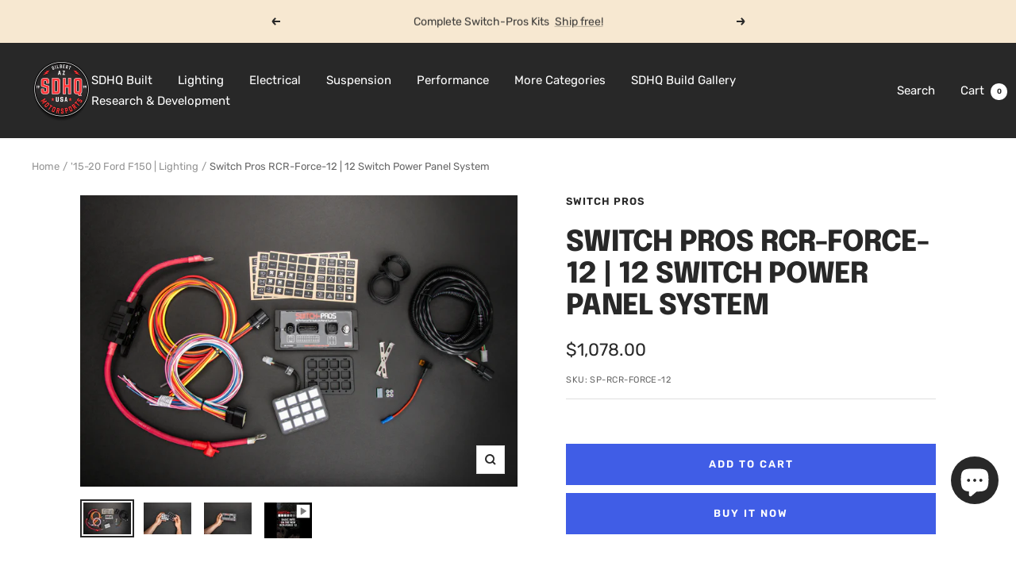

--- FILE ---
content_type: text/html; charset=utf-8
request_url: https://sdhqoffroad.com/collections/15-20-ford-f150-lighting/products/switch-pros-rcr-force-12-12-switch-power-panel-system
body_size: 68991
content:
<!doctype html><html class="no-js" lang="en" dir="ltr">
  <head>
    <meta charset="utf-8">
    <meta
      name="viewport"
      content="width=device-width, initial-scale=1.0, height=device-height, minimum-scale=1.0, maximum-scale=1.0"
    >
    <meta name="theme-color" content="#282828">

    <title>
      Switch-Pros RCR-Force-12 | 12 Switch Power Panel System
    </title><meta name="description" content="The Switch-Pros RCR-FORCE-12 includes twelve tactile switches, in a three-row configuration that is user-programmable. The twelve circuit, 170 amp power module"><link rel="canonical" href="https://sdhqoffroad.com/products/switch-pros-rcr-force-12-12-switch-power-panel-system"><link rel="shortcut icon" href="//sdhqoffroad.com/cdn/shop/files/Untitled_design__5_-removebg-preview_96x96.png?v=1695138203" type="image/png"><link rel="preconnect" href="https://cdn.shopify.com">
    <link rel="dns-prefetch" href="https://productreviews.shopifycdn.com">
    <link rel="dns-prefetch" href="https://www.google-analytics.com"><link rel="preconnect" href="https://fonts.shopifycdn.com" crossorigin><link rel="preload" as="style" href="//sdhqoffroad.com/cdn/shop/t/196/assets/theme.css?v=180599571122020677941759528437">
    <link rel="preload" as="script" href="//sdhqoffroad.com/cdn/shop/t/196/assets/vendor.js?v=32643890569905814191710338534">
    <link rel="preload" as="script" href="//sdhqoffroad.com/cdn/shop/t/196/assets/theme.js?v=56793036931558426511710338534"><link rel="preload" as="fetch" href="/products/switch-pros-rcr-force-12-12-switch-power-panel-system.js" crossorigin><link rel="preload" as="script" href="//sdhqoffroad.com/cdn/shop/t/196/assets/flickity.js?v=176646718982628074891710338534"><meta property="og:type" content="product">
  <meta property="og:title" content="Switch Pros RCR-Force-12 | 12 Switch Power Panel System">
  <meta property="product:price:amount" content="1,078.00">
  <meta property="product:price:currency" content="USD"><meta property="og:image" content="http://sdhqoffroad.com/cdn/shop/files/Switchpros_rcrforce12_flat_lay_revision_no_metal_1__68481.jpg?v=1742239282">
  <meta property="og:image:secure_url" content="https://sdhqoffroad.com/cdn/shop/files/Switchpros_rcrforce12_flat_lay_revision_no_metal_1__68481.jpg?v=1742239282">
  <meta property="og:image:width" content="2048">
  <meta property="og:image:height" content="1366"><meta property="og:description" content="The Switch-Pros RCR-FORCE-12 includes twelve tactile switches, in a three-row configuration that is user-programmable. The twelve circuit, 170 amp power module"><meta property="og:url" content="https://sdhqoffroad.com/products/switch-pros-rcr-force-12-12-switch-power-panel-system">
<meta property="og:site_name" content="SDHQ"><meta name="twitter:card" content="summary"><meta name="twitter:title" content="Switch Pros RCR-Force-12 | 12 Switch Power Panel System">
  <meta name="twitter:description" content="The Switch-Pros RCR-FORCE-12 includes twelve tactile switches, in a three-row configuration that is user-programmable, with the same style of the previous Switch-Pros systems. The twelve circuit, 170 amp power module will control up to seventeen outputs, using a combination of direct and trigger inputs. Five of the circuits can handle inductive loads, and one circuit is a low side driver. The RCR-FORCE-12 Kit includes everything required for installation, plus the all-new RCR-Touch snap on bezel, which will help the driver select switches with precision even while traveling rough terrain or wearing gloves. Features RGB Backlighting Built-in Bluetooth module for use with free Switch-Pros App Program and operate your panel from any device with access to the iOs or Google Play Store Battery Voltage Readout on App screen Orange LED switch indicators 6 Programmable LED Status indicators Specifications 150amp capacity with"><meta name="twitter:image" content="https://sdhqoffroad.com/cdn/shop/files/Switchpros_rcrforce12_flat_lay_revision_no_metal_1__68481_1200x1200_crop_center.jpg?v=1742239282">
  <meta name="twitter:image:alt" content="">
    
  <script type="application/ld+json">
  {
    "@context": "https://schema.org",
    "@type": "Product",
    "productID": 4336283484260,
    "offers": [{
          "@type": "Offer",
          "name": "Default Title",
          "availability":"https://schema.org/InStock",
          "price": 1078.0,
          "priceCurrency": "USD",
          "priceValidUntil": "2026-02-05","sku": "SP-RCR-FORCE-12",
          "url": "/products/switch-pros-rcr-force-12-12-switch-power-panel-system?variant=31164086386788"
        }
],"brand": {
      "@type": "Brand",
      "name": "Switch Pros"
    },
    "name": "Switch Pros RCR-Force-12 | 12 Switch Power Panel System",
    "description": "The Switch-Pros RCR-FORCE-12 includes twelve tactile switches, in a three-row configuration that is user-programmable, with the same style of the previous Switch-Pros systems. The twelve circuit, 170 amp power module will control up to seventeen outputs, using a combination of direct and trigger inputs. Five of the circuits can handle inductive loads, and one circuit is a low side driver.\nThe RCR-FORCE-12 Kit includes everything required for installation, plus the all-new RCR-Touch snap on bezel, which will help the driver select switches with precision even while traveling rough terrain or wearing gloves.\nFeatures\n\nRGB Backlighting\nBuilt-in Bluetooth module for use with free Switch-Pros App\nProgram and operate your panel from any device with access to the iOs or Google Play Store\nBattery Voltage Readout on App screen\nOrange LED switch indicators\n6 Programmable LED Status indicators\n\nSpecifications\n\n150amp capacity with 17 outputs\n4 rated @ 35A and 1 rated @ 30A (High In-Rush circuits)\n11 rated @ 15A, which can be combined for larger loads\n1 Low Side driver switch, rated @ 2A\nAdjustable Output Overcurrent Values\nSwitch Panel enclosure measures 4” L x 3” W x .375” H (United States Design Patent No. US D914,614 S)\nPower Module Measures 7”L x 3.5”W x .5”H (excluding connectors)\nPower Module Under Hood rating 125°C to -40°C\nSwitch Panel and Power Module Waterproof rating of IP67\n\nProgramming \u0026amp; Other Features\n\nPreset Dimming function WITH MEMORY (100% to 10% brightness)\nMaster Mode, with ability to turn up to 11 other switches On AND Off with one touch\nOn-On-Off logic\nTouch Panel lockout\nOn\/Off or Momentary\nIgnition or Battery Input\nFlash or Strobe, with User-Selectable Strobe patterns and One Touch activation\nAutomatic Power-Up upon vehicle start up\nSafety Lockout for specific switches\nTime Delay off\nNo bulky relay box\nUp to 4 output wires can be assigned to 1 switch\nThree External Trigger inputs can each activate up to four outputs (Active Hi or Active Low)\nLow Voltage Disconnect\nSleep Mode for minimal power consumption\nDaisy Chain up to 3 Switch Panels to One Power Module\n\nProudly made in the USA!",
    "category": "Switch Panels",
    "url": "/products/switch-pros-rcr-force-12-12-switch-power-panel-system",
    "sku": "SP-RCR-FORCE-12",
    "image": {
      "@type": "ImageObject",
      "url": "https://sdhqoffroad.com/cdn/shop/files/Switchpros_rcrforce12_flat_lay_revision_no_metal_1__68481.jpg?v=1742239282&width=1024",
      "image": "https://sdhqoffroad.com/cdn/shop/files/Switchpros_rcrforce12_flat_lay_revision_no_metal_1__68481.jpg?v=1742239282&width=1024",
      "name": "",
      "width": "1024",
      "height": "1024"
    }
  }
  </script>



  <script type="application/ld+json">
  {
    "@context": "https://schema.org",
    "@type": "BreadcrumbList",
  "itemListElement": [{
      "@type": "ListItem",
      "position": 1,
      "name": "Home",
      "item": "https://sdhqoffroad.com"
    },{
          "@type": "ListItem",
          "position": 2,
          "name": "'15-20 Ford F150 | Lighting",
          "item": "https://sdhqoffroad.com/collections/15-20-ford-f150-lighting"
        }, {
          "@type": "ListItem",
          "position": 3,
          "name": "Switch Pros RCR-Force-12 | 12 Switch Power Panel System",
          "item": "https://sdhqoffroad.com/products/switch-pros-rcr-force-12-12-switch-power-panel-system"
        }]
  }
  </script>


    <link rel="preload" href="//sdhqoffroad.com/cdn/fonts/epilogue/epilogue_n8.fce680a466ed4f23f54385c46aa2c014c51d421a.woff2" as="font" type="font/woff2" crossorigin><link rel="preload" href="//sdhqoffroad.com/cdn/fonts/rubik/rubik_n4.c2fb67c90aa34ecf8da34fc1da937ee9c0c27942.woff2" as="font" type="font/woff2" crossorigin><style>
  /* Typography (heading) */
  @font-face {
  font-family: Epilogue;
  font-weight: 800;
  font-style: normal;
  font-display: swap;
  src: url("//sdhqoffroad.com/cdn/fonts/epilogue/epilogue_n8.fce680a466ed4f23f54385c46aa2c014c51d421a.woff2") format("woff2"),
       url("//sdhqoffroad.com/cdn/fonts/epilogue/epilogue_n8.2961970d19583d06f062e98ceb588027397f5810.woff") format("woff");
}

@font-face {
  font-family: Epilogue;
  font-weight: 800;
  font-style: italic;
  font-display: swap;
  src: url("//sdhqoffroad.com/cdn/fonts/epilogue/epilogue_i8.ff761dcfbf0a5437130c88f1b2679b905f7ed608.woff2") format("woff2"),
       url("//sdhqoffroad.com/cdn/fonts/epilogue/epilogue_i8.e7ca0c6d6c4d73469c08f9b99e243b2e63239caf.woff") format("woff");
}

/* Typography (body) */
  @font-face {
  font-family: Rubik;
  font-weight: 400;
  font-style: normal;
  font-display: swap;
  src: url("//sdhqoffroad.com/cdn/fonts/rubik/rubik_n4.c2fb67c90aa34ecf8da34fc1da937ee9c0c27942.woff2") format("woff2"),
       url("//sdhqoffroad.com/cdn/fonts/rubik/rubik_n4.d229bd4a6a25ec476a0829a74bf3657a5fd9aa36.woff") format("woff");
}

@font-face {
  font-family: Rubik;
  font-weight: 400;
  font-style: italic;
  font-display: swap;
  src: url("//sdhqoffroad.com/cdn/fonts/rubik/rubik_i4.528fdfa8adf0c2cb49c0f6d132dcaffa910849d6.woff2") format("woff2"),
       url("//sdhqoffroad.com/cdn/fonts/rubik/rubik_i4.937396c2106c0db7a4072bbcd373d4e3d0ab306b.woff") format("woff");
}

@font-face {
  font-family: Rubik;
  font-weight: 600;
  font-style: normal;
  font-display: swap;
  src: url("//sdhqoffroad.com/cdn/fonts/rubik/rubik_n6.67aea03a872140ecba69ec8f230a6b23b75ea115.woff2") format("woff2"),
       url("//sdhqoffroad.com/cdn/fonts/rubik/rubik_n6.68bdcdd14ff1017f6af9d9be50d3740fc083b3fd.woff") format("woff");
}

@font-face {
  font-family: Rubik;
  font-weight: 600;
  font-style: italic;
  font-display: swap;
  src: url("//sdhqoffroad.com/cdn/fonts/rubik/rubik_i6.5023766262fd45dbd0fd5eaa5993b459c760c142.woff2") format("woff2"),
       url("//sdhqoffroad.com/cdn/fonts/rubik/rubik_i6.d8047660bfa53ce9fbb8f4dbd284414c9080892d.woff") format("woff");
}

:root {--heading-color: 40, 40, 40;
    --text-color: 40, 40, 40;
    --background: 255, 255, 255;
    --secondary-background: 245, 245, 245;
    --border-color: 223, 223, 223;
    --border-color-darker: 169, 169, 169;
    --success-color: 85, 107, 47;
    --success-background: 221, 225, 213;
    --error-color: 222, 42, 42;
    --error-background: 253, 240, 240;
    --primary-button-background: 64, 93, 230;
    --primary-button-text-color: 255, 255, 255;
    --secondary-button-background: 64, 93, 230;
    --secondary-button-text-color: 255, 255, 255;
    --product-star-rating: 246, 164, 41;
    --product-on-sale-accent: 222, 42, 42;
    --product-sold-out-accent: 111, 113, 155;
    --product-custom-label-background: 64, 93, 230;
    --product-custom-label-text-color: 255, 255, 255;
    --product-custom-label-2-background: 243, 255, 52;
    --product-custom-label-2-text-color: 0, 0, 0;
    --product-low-stock-text-color: 222, 42, 42;
    --product-in-stock-text-color: 46, 158, 123;
    --loading-bar-background: 40, 40, 40;

    /* We duplicate some "base" colors as root colors, which is useful to use on drawer elements or popover without. Those should not be overridden to avoid issues */
    --root-heading-color: 40, 40, 40;
    --root-text-color: 40, 40, 40;
    --root-background: 255, 255, 255;
    --root-border-color: 223, 223, 223;
    --root-primary-button-background: 64, 93, 230;
    --root-primary-button-text-color: 255, 255, 255;

    --base-font-size: 15px;
    --heading-font-family: Epilogue, sans-serif;
    --heading-font-weight: 800;
    --heading-font-style: normal;
    --heading-text-transform: uppercase;
    --text-font-family: Rubik, sans-serif;
    --text-font-weight: 400;
    --text-font-style: normal;
    --text-font-bold-weight: 600;

    /* Typography (font size) */
    --heading-xxsmall-font-size: 11px;
    --heading-xsmall-font-size: 11px;
    --heading-small-font-size: 12px;
    --heading-large-font-size: 36px;
    --heading-h1-font-size: 36px;
    --heading-h2-font-size: 30px;
    --heading-h3-font-size: 26px;
    --heading-h4-font-size: 24px;
    --heading-h5-font-size: 20px;
    --heading-h6-font-size: 16px;

    /* Control the look and feel of the theme by changing radius of various elements */
    --button-border-radius: 0px;
    --block-border-radius: 0px;
    --block-border-radius-reduced: 0px;
    --color-swatch-border-radius: 0px;

    /* Button size */
    --button-height: 48px;
    --button-small-height: 40px;

    /* Form related */
    --form-input-field-height: 48px;
    --form-input-gap: 16px;
    --form-submit-margin: 24px;

    /* Product listing related variables */
    --product-list-block-spacing: 32px;

    /* Video related */
    --play-button-background: 255, 255, 255;
    --play-button-arrow: 40, 40, 40;

    /* RTL support */
    --transform-logical-flip: 1;
    --transform-origin-start: left;
    --transform-origin-end: right;

    /* Other */
    --zoom-cursor-svg-url: url(//sdhqoffroad.com/cdn/shop/t/196/assets/zoom-cursor.svg?v=39908859784506347231755702538);
    --arrow-right-svg-url: url(//sdhqoffroad.com/cdn/shop/t/196/assets/arrow-right.svg?v=40046868119262634591755702538);
    --arrow-left-svg-url: url(//sdhqoffroad.com/cdn/shop/t/196/assets/arrow-left.svg?v=158856395986752206651755702538);

    /* Some useful variables that we can reuse in our CSS. Some explanation are needed for some of them:
       - container-max-width-minus-gutters: represents the container max width without the edge gutters
       - container-outer-width: considering the screen width, represent all the space outside the container
       - container-outer-margin: same as container-outer-width but get set to 0 inside a container
       - container-inner-width: the effective space inside the container (minus gutters)
       - grid-column-width: represents the width of a single column of the grid
       - vertical-breather: this is a variable that defines the global "spacing" between sections, and inside the section
                            to create some "breath" and minimum spacing
     */
    --container-max-width: 1600px;
    --container-gutter: 24px;
    --container-max-width-minus-gutters: calc(var(--container-max-width) - (var(--container-gutter)) * 2);
    --container-outer-width: max(calc((100vw - var(--container-max-width-minus-gutters)) / 2), var(--container-gutter));
    --container-outer-margin: var(--container-outer-width);
    --container-inner-width: calc(100vw - var(--container-outer-width) * 2);

    --grid-column-count: 10;
    --grid-gap: 24px;
    --grid-column-width: calc((100vw - var(--container-outer-width) * 2 - var(--grid-gap) * (var(--grid-column-count) - 1)) / var(--grid-column-count));

    --vertical-breather: 48px;
    --vertical-breather-tight: 48px;

    /* Shopify related variables */
    --payment-terms-background-color: #ffffff;
  }

  @media screen and (min-width: 741px) {
    :root {
      --container-gutter: 40px;
      --grid-column-count: 20;
      --vertical-breather: 64px;
      --vertical-breather-tight: 64px;

      /* Typography (font size) */
      --heading-xsmall-font-size: 12px;
      --heading-small-font-size: 13px;
      --heading-large-font-size: 52px;
      --heading-h1-font-size: 48px;
      --heading-h2-font-size: 38px;
      --heading-h3-font-size: 32px;
      --heading-h4-font-size: 24px;
      --heading-h5-font-size: 20px;
      --heading-h6-font-size: 18px;

      /* Form related */
      --form-input-field-height: 52px;
      --form-submit-margin: 32px;

      /* Button size */
      --button-height: 52px;
      --button-small-height: 44px;
    }
  }

  @media screen and (min-width: 1200px) {
    :root {
      --vertical-breather: 80px;
      --vertical-breather-tight: 64px;
      --product-list-block-spacing: 48px;

      /* Typography */
      --heading-large-font-size: 64px;
      --heading-h1-font-size: 56px;
      --heading-h2-font-size: 48px;
      --heading-h3-font-size: 36px;
      --heading-h4-font-size: 30px;
      --heading-h5-font-size: 24px;
      --heading-h6-font-size: 18px;
    }
  }

  @media screen and (min-width: 1600px) {
    :root {
      --vertical-breather: 90px;
      --vertical-breather-tight: 64px;
    }
  }
</style>
    <script>
  // This allows to expose several variables to the global scope, to be used in scripts
  window.themeVariables = {
    settings: {
      direction: "ltr",
      pageType: "product",
      cartCount: 0,
      moneyFormat: "${{amount}}",
      moneyWithCurrencyFormat: "${{amount}} USD",
      showVendor: true,
      discountMode: "saving",
      currencyCodeEnabled: false,
      cartType: "message",
      cartCurrency: "USD",
      mobileZoomFactor: 2.5
    },

    routes: {
      host: "sdhqoffroad.com",
      rootUrl: "\/",
      rootUrlWithoutSlash: '',
      cartUrl: "\/cart",
      cartAddUrl: "\/cart\/add",
      cartChangeUrl: "\/cart\/change",
      searchUrl: "\/search",
      predictiveSearchUrl: "\/search\/suggest",
      productRecommendationsUrl: "\/recommendations\/products"
    },

    strings: {
      accessibilityDelete: "Delete",
      accessibilityClose: "Close",
      collectionSoldOut: "Coming Soon",
      collectionDiscount: "Save @savings@",
      productSalePrice: "Sale price",
      productRegularPrice: "Regular price",
      productFormUnavailable: "Unavailable",
      productFormSoldOut: "Sold Out",
      productFormPreOrder: "Pre-order",
      productFormAddToCart: "Add to cart",
      searchNoResults: "No results could be found.",
      searchNewSearch: "New search",
      searchProducts: "Products",
      searchArticles: "Journal",
      searchPages: "Pages",
      searchCollections: "Collections",
      cartViewCart: "View cart",
      cartItemAdded: "Item added to your cart!",
      cartItemAddedShort: "Added to your cart!",
      cartAddOrderNote: "Add order note",
      cartEditOrderNote: "Edit order note",
      shippingEstimatorNoResults: "Sorry, we do not ship to your address.",
      shippingEstimatorOneResult: "There is one shipping rate for your address:",
      shippingEstimatorMultipleResults: "There are several shipping rates for your address:",
      shippingEstimatorError: "One or more error occurred while retrieving shipping rates:"
    },

    libs: {
      flickity: "\/\/sdhqoffroad.com\/cdn\/shop\/t\/196\/assets\/flickity.js?v=176646718982628074891710338534",
      photoswipe: "\/\/sdhqoffroad.com\/cdn\/shop\/t\/196\/assets\/photoswipe.js?v=132268647426145925301710338534",
      qrCode: "\/\/sdhqoffroad.com\/cdn\/shopifycloud\/storefront\/assets\/themes_support\/vendor\/qrcode-3f2b403b.js"
    },

    breakpoints: {
      phone: 'screen and (max-width: 740px)',
      tablet: 'screen and (min-width: 741px) and (max-width: 999px)',
      tabletAndUp: 'screen and (min-width: 741px)',
      pocket: 'screen and (max-width: 999px)',
      lap: 'screen and (min-width: 1000px) and (max-width: 1199px)',
      lapAndUp: 'screen and (min-width: 1000px)',
      desktop: 'screen and (min-width: 1200px)',
      wide: 'screen and (min-width: 1400px)'
    }
  };

  window.addEventListener('pageshow', async () => {
    const cartContent = await (await fetch(`${window.themeVariables.routes.cartUrl}.js`, {cache: 'reload'})).json();
    document.documentElement.dispatchEvent(new CustomEvent('cart:refresh', {detail: {cart: cartContent}}));
  });

  if ('noModule' in HTMLScriptElement.prototype) {
    // Old browsers (like IE) that does not support module will be considered as if not executing JS at all
    document.documentElement.className = document.documentElement.className.replace('no-js', 'js');

    requestAnimationFrame(() => {
      const viewportHeight = (window.visualViewport ? window.visualViewport.height : document.documentElement.clientHeight);
      document.documentElement.style.setProperty('--window-height',viewportHeight + 'px');
    });
  }// We save the product ID in local storage to be eventually used for recently viewed section
    try {
      const items = JSON.parse(localStorage.getItem('theme:recently-viewed-products') || '[]');

      // We check if the current product already exists, and if it does not, we add it at the start
      if (!items.includes(4336283484260)) {
        items.unshift(4336283484260);
      }

      localStorage.setItem('theme:recently-viewed-products', JSON.stringify(items.slice(0, 20)));
    } catch (e) {
      // Safari in private mode does not allow setting item, we silently fail
    }</script>

    <link rel="stylesheet" href="//sdhqoffroad.com/cdn/shop/t/196/assets/theme.css?v=180599571122020677941759528437">

    <script src="//sdhqoffroad.com/cdn/shop/t/196/assets/vendor.js?v=32643890569905814191710338534" defer></script>
    <script src="//sdhqoffroad.com/cdn/shop/t/196/assets/theme.js?v=56793036931558426511710338534" defer></script>
    <script src="//sdhqoffroad.com/cdn/shop/t/196/assets/custom.js?v=161573888405598621961718313489" defer></script>

    <script>window.performance && window.performance.mark && window.performance.mark('shopify.content_for_header.start');</script><meta name="google-site-verification" content="CpU86QREXwpX0Q9WuetaVML-P4advYc4qCpL6x6EKW8">
<meta name="facebook-domain-verification" content="i7iuuesxm21abwu0z4pupbaqn80txz">
<meta name="facebook-domain-verification" content="ryezayqnqblcfhss6ijlr728mrtc6o">
<meta name="facebook-domain-verification" content="mjv18rccq60wr3q9kd7posfmohfmn8">
<meta name="facebook-domain-verification" content="gmdnda1ihdnb42pbjww0ruqxzw2rgb">
<meta name="facebook-domain-verification" content="wanjoxp26epgi58awwy3hdctj3h66y">
<meta name="facebook-domain-verification" content="i52px9d4ryfqozn6conqcwrohuhhwj">
<meta name="facebook-domain-verification" content="bg9mflp42va7ri4k9nx31nfqja59j7">
<meta name="facebook-domain-verification" content="i7iuuesxm21abwu0z4pupbaqn80txz">
<meta name="facebook-domain-verification" content="7yndcxdpxcajsdh3qkxq0vg9clhfop">
<meta name="facebook-domain-verification" content="hhtpnhkpv7zpsme541of7dt7h3tan1">
<meta id="shopify-digital-wallet" name="shopify-digital-wallet" content="/24932184/digital_wallets/dialog">
<meta name="shopify-checkout-api-token" content="1c7a1ae301d9fb661abf84506df629c8">
<meta id="in-context-paypal-metadata" data-shop-id="24932184" data-venmo-supported="true" data-environment="production" data-locale="en_US" data-paypal-v4="true" data-currency="USD">
<link rel="alternate" type="application/json+oembed" href="https://sdhqoffroad.com/products/switch-pros-rcr-force-12-12-switch-power-panel-system.oembed">
<script async="async" src="/checkouts/internal/preloads.js?locale=en-US"></script>
<script id="shopify-features" type="application/json">{"accessToken":"1c7a1ae301d9fb661abf84506df629c8","betas":["rich-media-storefront-analytics"],"domain":"sdhqoffroad.com","predictiveSearch":true,"shopId":24932184,"locale":"en"}</script>
<script>var Shopify = Shopify || {};
Shopify.shop = "sdhq-off-road.myshopify.com";
Shopify.locale = "en";
Shopify.currency = {"active":"USD","rate":"1.0"};
Shopify.country = "US";
Shopify.theme = {"name":"SDHQ Motorsports - Live Theme","id":133390762084,"schema_name":"Focal","schema_version":"10.1.3","theme_store_id":714,"role":"main"};
Shopify.theme.handle = "null";
Shopify.theme.style = {"id":null,"handle":null};
Shopify.cdnHost = "sdhqoffroad.com/cdn";
Shopify.routes = Shopify.routes || {};
Shopify.routes.root = "/";</script>
<script type="module">!function(o){(o.Shopify=o.Shopify||{}).modules=!0}(window);</script>
<script>!function(o){function n(){var o=[];function n(){o.push(Array.prototype.slice.apply(arguments))}return n.q=o,n}var t=o.Shopify=o.Shopify||{};t.loadFeatures=n(),t.autoloadFeatures=n()}(window);</script>
<script id="shop-js-analytics" type="application/json">{"pageType":"product"}</script>
<script defer="defer" async type="module" src="//sdhqoffroad.com/cdn/shopifycloud/shop-js/modules/v2/client.init-shop-cart-sync_BT-GjEfc.en.esm.js"></script>
<script defer="defer" async type="module" src="//sdhqoffroad.com/cdn/shopifycloud/shop-js/modules/v2/chunk.common_D58fp_Oc.esm.js"></script>
<script defer="defer" async type="module" src="//sdhqoffroad.com/cdn/shopifycloud/shop-js/modules/v2/chunk.modal_xMitdFEc.esm.js"></script>
<script type="module">
  await import("//sdhqoffroad.com/cdn/shopifycloud/shop-js/modules/v2/client.init-shop-cart-sync_BT-GjEfc.en.esm.js");
await import("//sdhqoffroad.com/cdn/shopifycloud/shop-js/modules/v2/chunk.common_D58fp_Oc.esm.js");
await import("//sdhqoffroad.com/cdn/shopifycloud/shop-js/modules/v2/chunk.modal_xMitdFEc.esm.js");

  window.Shopify.SignInWithShop?.initShopCartSync?.({"fedCMEnabled":true,"windoidEnabled":true});

</script>
<script>(function() {
  var isLoaded = false;
  function asyncLoad() {
    if (isLoaded) return;
    isLoaded = true;
    var urls = ["\/\/www.powr.io\/powr.js?powr-token=sdhq-off-road.myshopify.com\u0026external-type=shopify\u0026shop=sdhq-off-road.myshopify.com","https:\/\/cdn.shopify.com\/s\/files\/1\/2493\/2184\/t\/157\/assets\/affirmShopify.js?v=1663372065\u0026shop=sdhq-off-road.myshopify.com","https:\/\/cdn.parcelifyapp.com\/parcelify-components\/v1\/latest\/shopify_bundle.min.js?shop=sdhq-off-road.myshopify.com"];
    for (var i = 0; i < urls.length; i++) {
      var s = document.createElement('script');
      s.type = 'text/javascript';
      s.async = true;
      s.src = urls[i];
      var x = document.getElementsByTagName('script')[0];
      x.parentNode.insertBefore(s, x);
    }
  };
  if(window.attachEvent) {
    window.attachEvent('onload', asyncLoad);
  } else {
    window.addEventListener('load', asyncLoad, false);
  }
})();</script>
<script id="__st">var __st={"a":24932184,"offset":-25200,"reqid":"d052eaa6-4264-4e57-a4e6-b98d3ef23796-1769493161","pageurl":"sdhqoffroad.com\/collections\/15-20-ford-f150-lighting\/products\/switch-pros-rcr-force-12-12-switch-power-panel-system","u":"3308c1ff2f34","p":"product","rtyp":"product","rid":4336283484260};</script>
<script>window.ShopifyPaypalV4VisibilityTracking = true;</script>
<script id="captcha-bootstrap">!function(){'use strict';const t='contact',e='account',n='new_comment',o=[[t,t],['blogs',n],['comments',n],[t,'customer']],c=[[e,'customer_login'],[e,'guest_login'],[e,'recover_customer_password'],[e,'create_customer']],r=t=>t.map((([t,e])=>`form[action*='/${t}']:not([data-nocaptcha='true']) input[name='form_type'][value='${e}']`)).join(','),a=t=>()=>t?[...document.querySelectorAll(t)].map((t=>t.form)):[];function s(){const t=[...o],e=r(t);return a(e)}const i='password',u='form_key',d=['recaptcha-v3-token','g-recaptcha-response','h-captcha-response',i],f=()=>{try{return window.sessionStorage}catch{return}},m='__shopify_v',_=t=>t.elements[u];function p(t,e,n=!1){try{const o=window.sessionStorage,c=JSON.parse(o.getItem(e)),{data:r}=function(t){const{data:e,action:n}=t;return t[m]||n?{data:e,action:n}:{data:t,action:n}}(c);for(const[e,n]of Object.entries(r))t.elements[e]&&(t.elements[e].value=n);n&&o.removeItem(e)}catch(o){console.error('form repopulation failed',{error:o})}}const l='form_type',E='cptcha';function T(t){t.dataset[E]=!0}const w=window,h=w.document,L='Shopify',v='ce_forms',y='captcha';let A=!1;((t,e)=>{const n=(g='f06e6c50-85a8-45c8-87d0-21a2b65856fe',I='https://cdn.shopify.com/shopifycloud/storefront-forms-hcaptcha/ce_storefront_forms_captcha_hcaptcha.v1.5.2.iife.js',D={infoText:'Protected by hCaptcha',privacyText:'Privacy',termsText:'Terms'},(t,e,n)=>{const o=w[L][v],c=o.bindForm;if(c)return c(t,g,e,D).then(n);var r;o.q.push([[t,g,e,D],n]),r=I,A||(h.body.append(Object.assign(h.createElement('script'),{id:'captcha-provider',async:!0,src:r})),A=!0)});var g,I,D;w[L]=w[L]||{},w[L][v]=w[L][v]||{},w[L][v].q=[],w[L][y]=w[L][y]||{},w[L][y].protect=function(t,e){n(t,void 0,e),T(t)},Object.freeze(w[L][y]),function(t,e,n,w,h,L){const[v,y,A,g]=function(t,e,n){const i=e?o:[],u=t?c:[],d=[...i,...u],f=r(d),m=r(i),_=r(d.filter((([t,e])=>n.includes(e))));return[a(f),a(m),a(_),s()]}(w,h,L),I=t=>{const e=t.target;return e instanceof HTMLFormElement?e:e&&e.form},D=t=>v().includes(t);t.addEventListener('submit',(t=>{const e=I(t);if(!e)return;const n=D(e)&&!e.dataset.hcaptchaBound&&!e.dataset.recaptchaBound,o=_(e),c=g().includes(e)&&(!o||!o.value);(n||c)&&t.preventDefault(),c&&!n&&(function(t){try{if(!f())return;!function(t){const e=f();if(!e)return;const n=_(t);if(!n)return;const o=n.value;o&&e.removeItem(o)}(t);const e=Array.from(Array(32),(()=>Math.random().toString(36)[2])).join('');!function(t,e){_(t)||t.append(Object.assign(document.createElement('input'),{type:'hidden',name:u})),t.elements[u].value=e}(t,e),function(t,e){const n=f();if(!n)return;const o=[...t.querySelectorAll(`input[type='${i}']`)].map((({name:t})=>t)),c=[...d,...o],r={};for(const[a,s]of new FormData(t).entries())c.includes(a)||(r[a]=s);n.setItem(e,JSON.stringify({[m]:1,action:t.action,data:r}))}(t,e)}catch(e){console.error('failed to persist form',e)}}(e),e.submit())}));const S=(t,e)=>{t&&!t.dataset[E]&&(n(t,e.some((e=>e===t))),T(t))};for(const o of['focusin','change'])t.addEventListener(o,(t=>{const e=I(t);D(e)&&S(e,y())}));const B=e.get('form_key'),M=e.get(l),P=B&&M;t.addEventListener('DOMContentLoaded',(()=>{const t=y();if(P)for(const e of t)e.elements[l].value===M&&p(e,B);[...new Set([...A(),...v().filter((t=>'true'===t.dataset.shopifyCaptcha))])].forEach((e=>S(e,t)))}))}(h,new URLSearchParams(w.location.search),n,t,e,['guest_login'])})(!0,!0)}();</script>
<script integrity="sha256-4kQ18oKyAcykRKYeNunJcIwy7WH5gtpwJnB7kiuLZ1E=" data-source-attribution="shopify.loadfeatures" defer="defer" src="//sdhqoffroad.com/cdn/shopifycloud/storefront/assets/storefront/load_feature-a0a9edcb.js" crossorigin="anonymous"></script>
<script data-source-attribution="shopify.dynamic_checkout.dynamic.init">var Shopify=Shopify||{};Shopify.PaymentButton=Shopify.PaymentButton||{isStorefrontPortableWallets:!0,init:function(){window.Shopify.PaymentButton.init=function(){};var t=document.createElement("script");t.src="https://sdhqoffroad.com/cdn/shopifycloud/portable-wallets/latest/portable-wallets.en.js",t.type="module",document.head.appendChild(t)}};
</script>
<script data-source-attribution="shopify.dynamic_checkout.buyer_consent">
  function portableWalletsHideBuyerConsent(e){var t=document.getElementById("shopify-buyer-consent"),n=document.getElementById("shopify-subscription-policy-button");t&&n&&(t.classList.add("hidden"),t.setAttribute("aria-hidden","true"),n.removeEventListener("click",e))}function portableWalletsShowBuyerConsent(e){var t=document.getElementById("shopify-buyer-consent"),n=document.getElementById("shopify-subscription-policy-button");t&&n&&(t.classList.remove("hidden"),t.removeAttribute("aria-hidden"),n.addEventListener("click",e))}window.Shopify?.PaymentButton&&(window.Shopify.PaymentButton.hideBuyerConsent=portableWalletsHideBuyerConsent,window.Shopify.PaymentButton.showBuyerConsent=portableWalletsShowBuyerConsent);
</script>
<script>
  function portableWalletsCleanup(e){e&&e.src&&console.error("Failed to load portable wallets script "+e.src);var t=document.querySelectorAll("shopify-accelerated-checkout .shopify-payment-button__skeleton, shopify-accelerated-checkout-cart .wallet-cart-button__skeleton"),e=document.getElementById("shopify-buyer-consent");for(let e=0;e<t.length;e++)t[e].remove();e&&e.remove()}function portableWalletsNotLoadedAsModule(e){e instanceof ErrorEvent&&"string"==typeof e.message&&e.message.includes("import.meta")&&"string"==typeof e.filename&&e.filename.includes("portable-wallets")&&(window.removeEventListener("error",portableWalletsNotLoadedAsModule),window.Shopify.PaymentButton.failedToLoad=e,"loading"===document.readyState?document.addEventListener("DOMContentLoaded",window.Shopify.PaymentButton.init):window.Shopify.PaymentButton.init())}window.addEventListener("error",portableWalletsNotLoadedAsModule);
</script>

<script type="module" src="https://sdhqoffroad.com/cdn/shopifycloud/portable-wallets/latest/portable-wallets.en.js" onError="portableWalletsCleanup(this)" crossorigin="anonymous"></script>
<script nomodule>
  document.addEventListener("DOMContentLoaded", portableWalletsCleanup);
</script>

<script id='scb4127' type='text/javascript' async='' src='https://sdhqoffroad.com/cdn/shopifycloud/privacy-banner/storefront-banner.js'></script><link id="shopify-accelerated-checkout-styles" rel="stylesheet" media="screen" href="https://sdhqoffroad.com/cdn/shopifycloud/portable-wallets/latest/accelerated-checkout-backwards-compat.css" crossorigin="anonymous">
<style id="shopify-accelerated-checkout-cart">
        #shopify-buyer-consent {
  margin-top: 1em;
  display: inline-block;
  width: 100%;
}

#shopify-buyer-consent.hidden {
  display: none;
}

#shopify-subscription-policy-button {
  background: none;
  border: none;
  padding: 0;
  text-decoration: underline;
  font-size: inherit;
  cursor: pointer;
}

#shopify-subscription-policy-button::before {
  box-shadow: none;
}

      </style>

<script>window.performance && window.performance.mark && window.performance.mark('shopify.content_for_header.end');</script>

    <script type="text/javascript">
      (function(c,l,a,r,i,t,y){
          c[a]=c[a]||function(){(c[a].q=c[a].q||[]).push(arguments)};
          t=l.createElement(r);t.async=1;t.src="https://www.clarity.ms/tag/"+i;
          y=l.getElementsByTagName(r)[0];y.parentNode.insertBefore(t,y);
      })(window, document, "clarity", "script", "qyio39edni");
    </script>

    <!-- Google tag (gtag.js) -->
    <script async src="https://www.googletagmanager.com/gtag/js?id=AW-709868933"></script>
    <script>
      window.dataLayer = window.dataLayer || [];
      function gtag(){dataLayer.push(arguments);}
      gtag('js', new Date());

      gtag('config', 'AW-709868933');
    </script>
  <!-- BEGIN app block: shopify://apps/instafeed/blocks/head-block/c447db20-095d-4a10-9725-b5977662c9d5 --><link rel="preconnect" href="https://cdn.nfcube.com/">
<link rel="preconnect" href="https://scontent.cdninstagram.com/">


  <script>
    document.addEventListener('DOMContentLoaded', function () {
      let instafeedScript = document.createElement('script');

      
        instafeedScript.src = 'https://storage.nfcube.com/instafeed-1eceba496214447d8d35ad9eab803b75.js';
      

      document.body.appendChild(instafeedScript);
    });
  </script>





<!-- END app block --><!-- BEGIN app block: shopify://apps/blocky-fraud-blocker/blocks/app-embed/aa25b3bf-c2c5-4359-aa61-7836c225c5a9 -->
<script async src="https://app.blocky-app.com/get_script/?shop_url=sdhq-off-road.myshopify.com"></script>


<!-- END app block --><!-- BEGIN app block: shopify://apps/judge-me-reviews/blocks/judgeme_core/61ccd3b1-a9f2-4160-9fe9-4fec8413e5d8 --><!-- Start of Judge.me Core -->






<link rel="dns-prefetch" href="https://cdnwidget.judge.me">
<link rel="dns-prefetch" href="https://cdn.judge.me">
<link rel="dns-prefetch" href="https://cdn1.judge.me">
<link rel="dns-prefetch" href="https://api.judge.me">

<script data-cfasync='false' class='jdgm-settings-script'>window.jdgmSettings={"pagination":5,"disable_web_reviews":false,"badge_no_review_text":"No reviews","badge_n_reviews_text":"{{ n }} review/reviews","hide_badge_preview_if_no_reviews":true,"badge_hide_text":false,"enforce_center_preview_badge":false,"widget_title":"Customer Reviews","widget_open_form_text":"Write a review","widget_close_form_text":"Cancel review","widget_refresh_page_text":"Refresh page","widget_summary_text":"Based on {{ number_of_reviews }} review/reviews","widget_no_review_text":"Be the first to write a review","widget_name_field_text":"Display name","widget_verified_name_field_text":"Verified Name (public)","widget_name_placeholder_text":"Display name","widget_required_field_error_text":"This field is required.","widget_email_field_text":"Email address","widget_verified_email_field_text":"Verified Email (private, can not be edited)","widget_email_placeholder_text":"Your email address","widget_email_field_error_text":"Please enter a valid email address.","widget_rating_field_text":"Rating","widget_review_title_field_text":"Review Title","widget_review_title_placeholder_text":"Give your review a title","widget_review_body_field_text":"Review content","widget_review_body_placeholder_text":"Start writing here...","widget_pictures_field_text":"Picture/Video (optional)","widget_submit_review_text":"Submit Review","widget_submit_verified_review_text":"Submit Verified Review","widget_submit_success_msg_with_auto_publish":"Thank you! Please refresh the page in a few moments to see your review. You can remove or edit your review by logging into \u003ca href='https://judge.me/login' target='_blank' rel='nofollow noopener'\u003eJudge.me\u003c/a\u003e","widget_submit_success_msg_no_auto_publish":"Thank you! Your review will be published as soon as it is approved by the shop admin. You can remove or edit your review by logging into \u003ca href='https://judge.me/login' target='_blank' rel='nofollow noopener'\u003eJudge.me\u003c/a\u003e","widget_show_default_reviews_out_of_total_text":"Showing {{ n_reviews_shown }} out of {{ n_reviews }} reviews.","widget_show_all_link_text":"Show all","widget_show_less_link_text":"Show less","widget_author_said_text":"{{ reviewer_name }} said:","widget_days_text":"{{ n }} days ago","widget_weeks_text":"{{ n }} week/weeks ago","widget_months_text":"{{ n }} month/months ago","widget_years_text":"{{ n }} year/years ago","widget_yesterday_text":"Yesterday","widget_today_text":"Today","widget_replied_text":"\u003e\u003e {{ shop_name }} replied:","widget_read_more_text":"Read more","widget_reviewer_name_as_initial":"","widget_rating_filter_color":"#fbcd0a","widget_rating_filter_see_all_text":"See all reviews","widget_sorting_most_recent_text":"Most Recent","widget_sorting_highest_rating_text":"Highest Rating","widget_sorting_lowest_rating_text":"Lowest Rating","widget_sorting_with_pictures_text":"Only Pictures","widget_sorting_most_helpful_text":"Most Helpful","widget_open_question_form_text":"Ask a question","widget_reviews_subtab_text":"Reviews","widget_questions_subtab_text":"Questions","widget_question_label_text":"Question","widget_answer_label_text":"Answer","widget_question_placeholder_text":"Write your question here","widget_submit_question_text":"Submit Question","widget_question_submit_success_text":"Thank you for your question! We will notify you once it gets answered.","verified_badge_text":"Verified","verified_badge_bg_color":"","verified_badge_text_color":"","verified_badge_placement":"left-of-reviewer-name","widget_review_max_height":"","widget_hide_border":false,"widget_social_share":false,"widget_thumb":false,"widget_review_location_show":false,"widget_location_format":"","all_reviews_include_out_of_store_products":true,"all_reviews_out_of_store_text":"(out of store)","all_reviews_pagination":100,"all_reviews_product_name_prefix_text":"about","enable_review_pictures":true,"enable_question_anwser":false,"widget_theme":"default","review_date_format":"mm/dd/yyyy","default_sort_method":"most-recent","widget_product_reviews_subtab_text":"Product Reviews","widget_shop_reviews_subtab_text":"Shop Reviews","widget_other_products_reviews_text":"Reviews for other products","widget_store_reviews_subtab_text":"Store reviews","widget_no_store_reviews_text":"This store hasn't received any reviews yet","widget_web_restriction_product_reviews_text":"This product hasn't received any reviews yet","widget_no_items_text":"No items found","widget_show_more_text":"Show more","widget_write_a_store_review_text":"Write a Store Review","widget_other_languages_heading":"Reviews in Other Languages","widget_translate_review_text":"Translate review to {{ language }}","widget_translating_review_text":"Translating...","widget_show_original_translation_text":"Show original ({{ language }})","widget_translate_review_failed_text":"Review couldn't be translated.","widget_translate_review_retry_text":"Retry","widget_translate_review_try_again_later_text":"Try again later","show_product_url_for_grouped_product":false,"widget_sorting_pictures_first_text":"Pictures First","show_pictures_on_all_rev_page_mobile":false,"show_pictures_on_all_rev_page_desktop":false,"floating_tab_hide_mobile_install_preference":false,"floating_tab_button_name":"★ Reviews","floating_tab_title":"Let customers speak for us","floating_tab_button_color":"","floating_tab_button_background_color":"","floating_tab_url":"","floating_tab_url_enabled":false,"floating_tab_tab_style":"text","all_reviews_text_badge_text":"Customers rate us {{ shop.metafields.judgeme.all_reviews_rating | round: 1 }}/5 based on {{ shop.metafields.judgeme.all_reviews_count }} reviews.","all_reviews_text_badge_text_branded_style":"{{ shop.metafields.judgeme.all_reviews_rating | round: 1 }} out of 5 stars based on {{ shop.metafields.judgeme.all_reviews_count }} reviews","is_all_reviews_text_badge_a_link":false,"show_stars_for_all_reviews_text_badge":false,"all_reviews_text_badge_url":"","all_reviews_text_style":"branded","all_reviews_text_color_style":"judgeme_brand_color","all_reviews_text_color":"#108474","all_reviews_text_show_jm_brand":false,"featured_carousel_show_header":true,"featured_carousel_title":"Let customers speak for us","testimonials_carousel_title":"Customers are saying","videos_carousel_title":"Real customer stories","cards_carousel_title":"Customers are saying","featured_carousel_count_text":"from {{ n }} reviews","featured_carousel_add_link_to_all_reviews_page":false,"featured_carousel_url":"","featured_carousel_show_images":true,"featured_carousel_autoslide_interval":5,"featured_carousel_arrows_on_the_sides":false,"featured_carousel_height":250,"featured_carousel_width":80,"featured_carousel_image_size":0,"featured_carousel_image_height":250,"featured_carousel_arrow_color":"#eeeeee","verified_count_badge_style":"branded","verified_count_badge_orientation":"horizontal","verified_count_badge_color_style":"judgeme_brand_color","verified_count_badge_color":"#108474","is_verified_count_badge_a_link":false,"verified_count_badge_url":"","verified_count_badge_show_jm_brand":true,"widget_rating_preset_default":5,"widget_first_sub_tab":"product-reviews","widget_show_histogram":true,"widget_histogram_use_custom_color":false,"widget_pagination_use_custom_color":false,"widget_star_use_custom_color":false,"widget_verified_badge_use_custom_color":false,"widget_write_review_use_custom_color":false,"picture_reminder_submit_button":"Upload Pictures","enable_review_videos":false,"mute_video_by_default":false,"widget_sorting_videos_first_text":"Videos First","widget_review_pending_text":"Pending","featured_carousel_items_for_large_screen":3,"social_share_options_order":"Facebook,Twitter","remove_microdata_snippet":true,"disable_json_ld":false,"enable_json_ld_products":false,"preview_badge_show_question_text":false,"preview_badge_no_question_text":"No questions","preview_badge_n_question_text":"{{ number_of_questions }} question/questions","qa_badge_show_icon":false,"qa_badge_position":"same-row","remove_judgeme_branding":false,"widget_add_search_bar":false,"widget_search_bar_placeholder":"Search","widget_sorting_verified_only_text":"Verified only","featured_carousel_theme":"default","featured_carousel_show_rating":true,"featured_carousel_show_title":true,"featured_carousel_show_body":true,"featured_carousel_show_date":false,"featured_carousel_show_reviewer":true,"featured_carousel_show_product":false,"featured_carousel_header_background_color":"#108474","featured_carousel_header_text_color":"#ffffff","featured_carousel_name_product_separator":"reviewed","featured_carousel_full_star_background":"#108474","featured_carousel_empty_star_background":"#dadada","featured_carousel_vertical_theme_background":"#f9fafb","featured_carousel_verified_badge_enable":true,"featured_carousel_verified_badge_color":"#108474","featured_carousel_border_style":"round","featured_carousel_review_line_length_limit":3,"featured_carousel_more_reviews_button_text":"Read more reviews","featured_carousel_view_product_button_text":"View product","all_reviews_page_load_reviews_on":"scroll","all_reviews_page_load_more_text":"Load More Reviews","disable_fb_tab_reviews":false,"enable_ajax_cdn_cache":false,"widget_advanced_speed_features":5,"widget_public_name_text":"displayed publicly like","default_reviewer_name":"John Smith","default_reviewer_name_has_non_latin":true,"widget_reviewer_anonymous":"Anonymous","medals_widget_title":"Judge.me Review Medals","medals_widget_background_color":"#f9fafb","medals_widget_position":"footer_all_pages","medals_widget_border_color":"#f9fafb","medals_widget_verified_text_position":"left","medals_widget_use_monochromatic_version":false,"medals_widget_elements_color":"#108474","show_reviewer_avatar":true,"widget_invalid_yt_video_url_error_text":"Not a YouTube video URL","widget_max_length_field_error_text":"Please enter no more than {0} characters.","widget_show_country_flag":false,"widget_show_collected_via_shop_app":true,"widget_verified_by_shop_badge_style":"light","widget_verified_by_shop_text":"Verified by Shop","widget_show_photo_gallery":false,"widget_load_with_code_splitting":true,"widget_ugc_install_preference":false,"widget_ugc_title":"Made by us, Shared by you","widget_ugc_subtitle":"Tag us to see your picture featured in our page","widget_ugc_arrows_color":"#ffffff","widget_ugc_primary_button_text":"Buy Now","widget_ugc_primary_button_background_color":"#108474","widget_ugc_primary_button_text_color":"#ffffff","widget_ugc_primary_button_border_width":"0","widget_ugc_primary_button_border_style":"none","widget_ugc_primary_button_border_color":"#108474","widget_ugc_primary_button_border_radius":"25","widget_ugc_secondary_button_text":"Load More","widget_ugc_secondary_button_background_color":"#ffffff","widget_ugc_secondary_button_text_color":"#108474","widget_ugc_secondary_button_border_width":"2","widget_ugc_secondary_button_border_style":"solid","widget_ugc_secondary_button_border_color":"#108474","widget_ugc_secondary_button_border_radius":"25","widget_ugc_reviews_button_text":"View Reviews","widget_ugc_reviews_button_background_color":"#ffffff","widget_ugc_reviews_button_text_color":"#108474","widget_ugc_reviews_button_border_width":"2","widget_ugc_reviews_button_border_style":"solid","widget_ugc_reviews_button_border_color":"#108474","widget_ugc_reviews_button_border_radius":"25","widget_ugc_reviews_button_link_to":"judgeme-reviews-page","widget_ugc_show_post_date":true,"widget_ugc_max_width":"800","widget_rating_metafield_value_type":true,"widget_primary_color":"#405DE6","widget_enable_secondary_color":false,"widget_secondary_color":"#edf5f5","widget_summary_average_rating_text":"{{ average_rating }} out of 5","widget_media_grid_title":"Customer photos \u0026 videos","widget_media_grid_see_more_text":"See more","widget_round_style":false,"widget_show_product_medals":true,"widget_verified_by_judgeme_text":"Verified by Judge.me","widget_show_store_medals":true,"widget_verified_by_judgeme_text_in_store_medals":"Verified by Judge.me","widget_media_field_exceed_quantity_message":"Sorry, we can only accept {{ max_media }} for one review.","widget_media_field_exceed_limit_message":"{{ file_name }} is too large, please select a {{ media_type }} less than {{ size_limit }}MB.","widget_review_submitted_text":"Review Submitted!","widget_question_submitted_text":"Question Submitted!","widget_close_form_text_question":"Cancel","widget_write_your_answer_here_text":"Write your answer here","widget_enabled_branded_link":true,"widget_show_collected_by_judgeme":false,"widget_reviewer_name_color":"","widget_write_review_text_color":"","widget_write_review_bg_color":"","widget_collected_by_judgeme_text":"collected by Judge.me","widget_pagination_type":"standard","widget_load_more_text":"Load More","widget_load_more_color":"#108474","widget_full_review_text":"Full Review","widget_read_more_reviews_text":"Read More Reviews","widget_read_questions_text":"Read Questions","widget_questions_and_answers_text":"Questions \u0026 Answers","widget_verified_by_text":"Verified by","widget_verified_text":"Verified","widget_number_of_reviews_text":"{{ number_of_reviews }} reviews","widget_back_button_text":"Back","widget_next_button_text":"Next","widget_custom_forms_filter_button":"Filters","custom_forms_style":"horizontal","widget_show_review_information":false,"how_reviews_are_collected":"How reviews are collected?","widget_show_review_keywords":false,"widget_gdpr_statement":"How we use your data: We'll only contact you about the review you left, and only if necessary. By submitting your review, you agree to Judge.me's \u003ca href='https://judge.me/terms' target='_blank' rel='nofollow noopener'\u003eterms\u003c/a\u003e, \u003ca href='https://judge.me/privacy' target='_blank' rel='nofollow noopener'\u003eprivacy\u003c/a\u003e and \u003ca href='https://judge.me/content-policy' target='_blank' rel='nofollow noopener'\u003econtent\u003c/a\u003e policies.","widget_multilingual_sorting_enabled":false,"widget_translate_review_content_enabled":false,"widget_translate_review_content_method":"manual","popup_widget_review_selection":"automatically_with_pictures","popup_widget_round_border_style":true,"popup_widget_show_title":true,"popup_widget_show_body":true,"popup_widget_show_reviewer":false,"popup_widget_show_product":true,"popup_widget_show_pictures":true,"popup_widget_use_review_picture":true,"popup_widget_show_on_home_page":true,"popup_widget_show_on_product_page":true,"popup_widget_show_on_collection_page":true,"popup_widget_show_on_cart_page":true,"popup_widget_position":"bottom_left","popup_widget_first_review_delay":5,"popup_widget_duration":5,"popup_widget_interval":5,"popup_widget_review_count":5,"popup_widget_hide_on_mobile":true,"review_snippet_widget_round_border_style":true,"review_snippet_widget_card_color":"#FFFFFF","review_snippet_widget_slider_arrows_background_color":"#FFFFFF","review_snippet_widget_slider_arrows_color":"#000000","review_snippet_widget_star_color":"#108474","show_product_variant":false,"all_reviews_product_variant_label_text":"Variant: ","widget_show_verified_branding":true,"widget_ai_summary_title":"Customers say","widget_ai_summary_disclaimer":"AI-powered review summary based on recent customer reviews","widget_show_ai_summary":false,"widget_show_ai_summary_bg":false,"widget_show_review_title_input":false,"redirect_reviewers_invited_via_email":"external_form","request_store_review_after_product_review":true,"request_review_other_products_in_order":false,"review_form_color_scheme":"default","review_form_corner_style":"square","review_form_star_color":{},"review_form_text_color":"#333333","review_form_background_color":"#ffffff","review_form_field_background_color":"#fafafa","review_form_button_color":{},"review_form_button_text_color":"#ffffff","review_form_modal_overlay_color":"#000000","review_content_screen_title_text":"How would you rate this product?","review_content_introduction_text":"We would love it if you would share a bit about your experience.","store_review_form_title_text":"How would you rate this store?","store_review_form_introduction_text":"We would love it if you would share a bit about your experience.","show_review_guidance_text":true,"one_star_review_guidance_text":"Poor","five_star_review_guidance_text":"Great","customer_information_screen_title_text":"About you","customer_information_introduction_text":"Please tell us more about you.","custom_questions_screen_title_text":"Your experience in more detail","custom_questions_introduction_text":"Here are a few questions to help us understand more about your experience.","review_submitted_screen_title_text":"Thanks for your review!","review_submitted_screen_thank_you_text":"We are processing it and it will appear on the store soon.","review_submitted_screen_email_verification_text":"Please confirm your email by clicking the link we just sent you. This helps us keep reviews authentic.","review_submitted_request_store_review_text":"Would you like to share your experience of shopping with us?","review_submitted_review_other_products_text":"Would you like to review these products?","store_review_screen_title_text":"Would you like to share your experience of shopping with us?","store_review_introduction_text":"We value your feedback and use it to improve. Please share any thoughts or suggestions you have.","reviewer_media_screen_title_picture_text":"Share a picture","reviewer_media_introduction_picture_text":"Upload a photo to support your review.","reviewer_media_screen_title_video_text":"Share a video","reviewer_media_introduction_video_text":"Upload a video to support your review.","reviewer_media_screen_title_picture_or_video_text":"Share a picture or video","reviewer_media_introduction_picture_or_video_text":"Upload a photo or video to support your review.","reviewer_media_youtube_url_text":"Paste your Youtube URL here","advanced_settings_next_step_button_text":"Next","advanced_settings_close_review_button_text":"Close","modal_write_review_flow":true,"write_review_flow_required_text":"Required","write_review_flow_privacy_message_text":"We respect your privacy.","write_review_flow_anonymous_text":"Post review as anonymous","write_review_flow_visibility_text":"This won't be visible to other customers.","write_review_flow_multiple_selection_help_text":"Select as many as you like","write_review_flow_single_selection_help_text":"Select one option","write_review_flow_required_field_error_text":"This field is required","write_review_flow_invalid_email_error_text":"Please enter a valid email address","write_review_flow_max_length_error_text":"Max. {{ max_length }} characters.","write_review_flow_media_upload_text":"\u003cb\u003eClick to upload\u003c/b\u003e or drag and drop","write_review_flow_gdpr_statement":"We'll only contact you about your review if necessary. By submitting your review, you agree to our \u003ca href='https://judge.me/terms' target='_blank' rel='nofollow noopener'\u003eterms and conditions\u003c/a\u003e and \u003ca href='https://judge.me/privacy' target='_blank' rel='nofollow noopener'\u003eprivacy policy\u003c/a\u003e.","rating_only_reviews_enabled":false,"show_negative_reviews_help_screen":false,"new_review_flow_help_screen_rating_threshold":3,"negative_review_resolution_screen_title_text":"Tell us more","negative_review_resolution_text":"Your experience matters to us. If there were issues with your purchase, we're here to help. Feel free to reach out to us, we'd love the opportunity to make things right.","negative_review_resolution_button_text":"Contact us","negative_review_resolution_proceed_with_review_text":"Leave a review","negative_review_resolution_subject":"Issue with purchase from {{ shop_name }}.{{ order_name }}","preview_badge_collection_page_install_status":false,"widget_review_custom_css":"","preview_badge_custom_css":"","preview_badge_stars_count":"5-stars","featured_carousel_custom_css":"","floating_tab_custom_css":"","all_reviews_widget_custom_css":"","medals_widget_custom_css":"","verified_badge_custom_css":"","all_reviews_text_custom_css":"","transparency_badges_collected_via_store_invite":false,"transparency_badges_from_another_provider":false,"transparency_badges_collected_from_store_visitor":false,"transparency_badges_collected_by_verified_review_provider":false,"transparency_badges_earned_reward":false,"transparency_badges_collected_via_store_invite_text":"Review collected via store invitation","transparency_badges_from_another_provider_text":"Review collected from another provider","transparency_badges_collected_from_store_visitor_text":"Review collected from a store visitor","transparency_badges_written_in_google_text":"Review written in Google","transparency_badges_written_in_etsy_text":"Review written in Etsy","transparency_badges_written_in_shop_app_text":"Review written in Shop App","transparency_badges_earned_reward_text":"Review earned a reward for future purchase","product_review_widget_per_page":10,"widget_store_review_label_text":"Review about the store","checkout_comment_extension_title_on_product_page":"Customer Comments","checkout_comment_extension_num_latest_comment_show":5,"checkout_comment_extension_format":"name_and_timestamp","checkout_comment_customer_name":"last_initial","checkout_comment_comment_notification":true,"preview_badge_collection_page_install_preference":false,"preview_badge_home_page_install_preference":false,"preview_badge_product_page_install_preference":false,"review_widget_install_preference":"","review_carousel_install_preference":false,"floating_reviews_tab_install_preference":"none","verified_reviews_count_badge_install_preference":false,"all_reviews_text_install_preference":false,"review_widget_best_location":false,"judgeme_medals_install_preference":false,"review_widget_revamp_enabled":false,"review_widget_qna_enabled":false,"review_widget_header_theme":"minimal","review_widget_widget_title_enabled":true,"review_widget_header_text_size":"medium","review_widget_header_text_weight":"regular","review_widget_average_rating_style":"compact","review_widget_bar_chart_enabled":true,"review_widget_bar_chart_type":"numbers","review_widget_bar_chart_style":"standard","review_widget_expanded_media_gallery_enabled":false,"review_widget_reviews_section_theme":"standard","review_widget_image_style":"thumbnails","review_widget_review_image_ratio":"square","review_widget_stars_size":"medium","review_widget_verified_badge":"standard_text","review_widget_review_title_text_size":"medium","review_widget_review_text_size":"medium","review_widget_review_text_length":"medium","review_widget_number_of_columns_desktop":3,"review_widget_carousel_transition_speed":5,"review_widget_custom_questions_answers_display":"always","review_widget_button_text_color":"#FFFFFF","review_widget_text_color":"#000000","review_widget_lighter_text_color":"#7B7B7B","review_widget_corner_styling":"soft","review_widget_review_word_singular":"review","review_widget_review_word_plural":"reviews","review_widget_voting_label":"Helpful?","review_widget_shop_reply_label":"Reply from {{ shop_name }}:","review_widget_filters_title":"Filters","qna_widget_question_word_singular":"Question","qna_widget_question_word_plural":"Questions","qna_widget_answer_reply_label":"Answer from {{ answerer_name }}:","qna_content_screen_title_text":"Ask a question about this product","qna_widget_question_required_field_error_text":"Please enter your question.","qna_widget_flow_gdpr_statement":"We'll only contact you about your question if necessary. By submitting your question, you agree to our \u003ca href='https://judge.me/terms' target='_blank' rel='nofollow noopener'\u003eterms and conditions\u003c/a\u003e and \u003ca href='https://judge.me/privacy' target='_blank' rel='nofollow noopener'\u003eprivacy policy\u003c/a\u003e.","qna_widget_question_submitted_text":"Thanks for your question!","qna_widget_close_form_text_question":"Close","qna_widget_question_submit_success_text":"We’ll notify you by email when your question is answered.","all_reviews_widget_v2025_enabled":false,"all_reviews_widget_v2025_header_theme":"default","all_reviews_widget_v2025_widget_title_enabled":true,"all_reviews_widget_v2025_header_text_size":"medium","all_reviews_widget_v2025_header_text_weight":"regular","all_reviews_widget_v2025_average_rating_style":"compact","all_reviews_widget_v2025_bar_chart_enabled":true,"all_reviews_widget_v2025_bar_chart_type":"numbers","all_reviews_widget_v2025_bar_chart_style":"standard","all_reviews_widget_v2025_expanded_media_gallery_enabled":false,"all_reviews_widget_v2025_show_store_medals":true,"all_reviews_widget_v2025_show_photo_gallery":true,"all_reviews_widget_v2025_show_review_keywords":false,"all_reviews_widget_v2025_show_ai_summary":false,"all_reviews_widget_v2025_show_ai_summary_bg":false,"all_reviews_widget_v2025_add_search_bar":false,"all_reviews_widget_v2025_default_sort_method":"most-recent","all_reviews_widget_v2025_reviews_per_page":10,"all_reviews_widget_v2025_reviews_section_theme":"default","all_reviews_widget_v2025_image_style":"thumbnails","all_reviews_widget_v2025_review_image_ratio":"square","all_reviews_widget_v2025_stars_size":"medium","all_reviews_widget_v2025_verified_badge":"bold_badge","all_reviews_widget_v2025_review_title_text_size":"medium","all_reviews_widget_v2025_review_text_size":"medium","all_reviews_widget_v2025_review_text_length":"medium","all_reviews_widget_v2025_number_of_columns_desktop":3,"all_reviews_widget_v2025_carousel_transition_speed":5,"all_reviews_widget_v2025_custom_questions_answers_display":"always","all_reviews_widget_v2025_show_product_variant":false,"all_reviews_widget_v2025_show_reviewer_avatar":true,"all_reviews_widget_v2025_reviewer_name_as_initial":"","all_reviews_widget_v2025_review_location_show":false,"all_reviews_widget_v2025_location_format":"","all_reviews_widget_v2025_show_country_flag":false,"all_reviews_widget_v2025_verified_by_shop_badge_style":"light","all_reviews_widget_v2025_social_share":false,"all_reviews_widget_v2025_social_share_options_order":"Facebook,Twitter,LinkedIn,Pinterest","all_reviews_widget_v2025_pagination_type":"standard","all_reviews_widget_v2025_button_text_color":"#FFFFFF","all_reviews_widget_v2025_text_color":"#000000","all_reviews_widget_v2025_lighter_text_color":"#7B7B7B","all_reviews_widget_v2025_corner_styling":"soft","all_reviews_widget_v2025_title":"Customer reviews","all_reviews_widget_v2025_ai_summary_title":"Customers say about this store","all_reviews_widget_v2025_no_review_text":"Be the first to write a review","platform":"shopify","branding_url":"https://app.judge.me/reviews","branding_text":"Powered by Judge.me","locale":"en","reply_name":"SDHQ","widget_version":"3.0","footer":true,"autopublish":true,"review_dates":true,"enable_custom_form":false,"shop_locale":"en","enable_multi_locales_translations":true,"show_review_title_input":false,"review_verification_email_status":"always","can_be_branded":true,"reply_name_text":"SDHQ"};</script> <style class='jdgm-settings-style'>.jdgm-xx{left:0}:root{--jdgm-primary-color: #405DE6;--jdgm-secondary-color: rgba(64,93,230,0.1);--jdgm-star-color: #405DE6;--jdgm-write-review-text-color: white;--jdgm-write-review-bg-color: #405DE6;--jdgm-paginate-color: #405DE6;--jdgm-border-radius: 0;--jdgm-reviewer-name-color: #405DE6}.jdgm-histogram__bar-content{background-color:#405DE6}.jdgm-rev[data-verified-buyer=true] .jdgm-rev__icon.jdgm-rev__icon:after,.jdgm-rev__buyer-badge.jdgm-rev__buyer-badge{color:white;background-color:#405DE6}.jdgm-review-widget--small .jdgm-gallery.jdgm-gallery .jdgm-gallery__thumbnail-link:nth-child(8) .jdgm-gallery__thumbnail-wrapper.jdgm-gallery__thumbnail-wrapper:before{content:"See more"}@media only screen and (min-width: 768px){.jdgm-gallery.jdgm-gallery .jdgm-gallery__thumbnail-link:nth-child(8) .jdgm-gallery__thumbnail-wrapper.jdgm-gallery__thumbnail-wrapper:before{content:"See more"}}.jdgm-prev-badge[data-average-rating='0.00']{display:none !important}.jdgm-author-all-initials{display:none !important}.jdgm-author-last-initial{display:none !important}.jdgm-rev-widg__title{visibility:hidden}.jdgm-rev-widg__summary-text{visibility:hidden}.jdgm-prev-badge__text{visibility:hidden}.jdgm-rev__prod-link-prefix:before{content:'about'}.jdgm-rev__variant-label:before{content:'Variant: '}.jdgm-rev__out-of-store-text:before{content:'(out of store)'}@media only screen and (min-width: 768px){.jdgm-rev__pics .jdgm-rev_all-rev-page-picture-separator,.jdgm-rev__pics .jdgm-rev__product-picture{display:none}}@media only screen and (max-width: 768px){.jdgm-rev__pics .jdgm-rev_all-rev-page-picture-separator,.jdgm-rev__pics .jdgm-rev__product-picture{display:none}}.jdgm-preview-badge[data-template="product"]{display:none !important}.jdgm-preview-badge[data-template="collection"]{display:none !important}.jdgm-preview-badge[data-template="index"]{display:none !important}.jdgm-review-widget[data-from-snippet="true"]{display:none !important}.jdgm-verified-count-badget[data-from-snippet="true"]{display:none !important}.jdgm-carousel-wrapper[data-from-snippet="true"]{display:none !important}.jdgm-all-reviews-text[data-from-snippet="true"]{display:none !important}.jdgm-medals-section[data-from-snippet="true"]{display:none !important}.jdgm-ugc-media-wrapper[data-from-snippet="true"]{display:none !important}.jdgm-rev__transparency-badge[data-badge-type="review_collected_via_store_invitation"]{display:none !important}.jdgm-rev__transparency-badge[data-badge-type="review_collected_from_another_provider"]{display:none !important}.jdgm-rev__transparency-badge[data-badge-type="review_collected_from_store_visitor"]{display:none !important}.jdgm-rev__transparency-badge[data-badge-type="review_written_in_etsy"]{display:none !important}.jdgm-rev__transparency-badge[data-badge-type="review_written_in_google_business"]{display:none !important}.jdgm-rev__transparency-badge[data-badge-type="review_written_in_shop_app"]{display:none !important}.jdgm-rev__transparency-badge[data-badge-type="review_earned_for_future_purchase"]{display:none !important}.jdgm-review-snippet-widget .jdgm-rev-snippet-widget__cards-container .jdgm-rev-snippet-card{border-radius:8px;background:#fff}.jdgm-review-snippet-widget .jdgm-rev-snippet-widget__cards-container .jdgm-rev-snippet-card__rev-rating .jdgm-star{color:#108474}.jdgm-review-snippet-widget .jdgm-rev-snippet-widget__prev-btn,.jdgm-review-snippet-widget .jdgm-rev-snippet-widget__next-btn{border-radius:50%;background:#fff}.jdgm-review-snippet-widget .jdgm-rev-snippet-widget__prev-btn>svg,.jdgm-review-snippet-widget .jdgm-rev-snippet-widget__next-btn>svg{fill:#000}.jdgm-full-rev-modal.rev-snippet-widget .jm-mfp-container .jm-mfp-content,.jdgm-full-rev-modal.rev-snippet-widget .jm-mfp-container .jdgm-full-rev__icon,.jdgm-full-rev-modal.rev-snippet-widget .jm-mfp-container .jdgm-full-rev__pic-img,.jdgm-full-rev-modal.rev-snippet-widget .jm-mfp-container .jdgm-full-rev__reply{border-radius:8px}.jdgm-full-rev-modal.rev-snippet-widget .jm-mfp-container .jdgm-full-rev[data-verified-buyer="true"] .jdgm-full-rev__icon::after{border-radius:8px}.jdgm-full-rev-modal.rev-snippet-widget .jm-mfp-container .jdgm-full-rev .jdgm-rev__buyer-badge{border-radius:calc( 8px / 2 )}.jdgm-full-rev-modal.rev-snippet-widget .jm-mfp-container .jdgm-full-rev .jdgm-full-rev__replier::before{content:'SDHQ'}.jdgm-full-rev-modal.rev-snippet-widget .jm-mfp-container .jdgm-full-rev .jdgm-full-rev__product-button{border-radius:calc( 8px * 6 )}
</style> <style class='jdgm-settings-style'></style>

  
  
  
  <style class='jdgm-miracle-styles'>
  @-webkit-keyframes jdgm-spin{0%{-webkit-transform:rotate(0deg);-ms-transform:rotate(0deg);transform:rotate(0deg)}100%{-webkit-transform:rotate(359deg);-ms-transform:rotate(359deg);transform:rotate(359deg)}}@keyframes jdgm-spin{0%{-webkit-transform:rotate(0deg);-ms-transform:rotate(0deg);transform:rotate(0deg)}100%{-webkit-transform:rotate(359deg);-ms-transform:rotate(359deg);transform:rotate(359deg)}}@font-face{font-family:'JudgemeStar';src:url("[data-uri]") format("woff");font-weight:normal;font-style:normal}.jdgm-star{font-family:'JudgemeStar';display:inline !important;text-decoration:none !important;padding:0 4px 0 0 !important;margin:0 !important;font-weight:bold;opacity:1;-webkit-font-smoothing:antialiased;-moz-osx-font-smoothing:grayscale}.jdgm-star:hover{opacity:1}.jdgm-star:last-of-type{padding:0 !important}.jdgm-star.jdgm--on:before{content:"\e000"}.jdgm-star.jdgm--off:before{content:"\e001"}.jdgm-star.jdgm--half:before{content:"\e002"}.jdgm-widget *{margin:0;line-height:1.4;-webkit-box-sizing:border-box;-moz-box-sizing:border-box;box-sizing:border-box;-webkit-overflow-scrolling:touch}.jdgm-hidden{display:none !important;visibility:hidden !important}.jdgm-temp-hidden{display:none}.jdgm-spinner{width:40px;height:40px;margin:auto;border-radius:50%;border-top:2px solid #eee;border-right:2px solid #eee;border-bottom:2px solid #eee;border-left:2px solid #ccc;-webkit-animation:jdgm-spin 0.8s infinite linear;animation:jdgm-spin 0.8s infinite linear}.jdgm-spinner:empty{display:block}.jdgm-prev-badge{display:block !important}

</style>


  
  
   


<script data-cfasync='false' class='jdgm-script'>
!function(e){window.jdgm=window.jdgm||{},jdgm.CDN_HOST="https://cdnwidget.judge.me/",jdgm.CDN_HOST_ALT="https://cdn2.judge.me/cdn/widget_frontend/",jdgm.API_HOST="https://api.judge.me/",jdgm.CDN_BASE_URL="https://cdn.shopify.com/extensions/019beb2a-7cf9-7238-9765-11a892117c03/judgeme-extensions-316/assets/",
jdgm.docReady=function(d){(e.attachEvent?"complete"===e.readyState:"loading"!==e.readyState)?
setTimeout(d,0):e.addEventListener("DOMContentLoaded",d)},jdgm.loadCSS=function(d,t,o,a){
!o&&jdgm.loadCSS.requestedUrls.indexOf(d)>=0||(jdgm.loadCSS.requestedUrls.push(d),
(a=e.createElement("link")).rel="stylesheet",a.class="jdgm-stylesheet",a.media="nope!",
a.href=d,a.onload=function(){this.media="all",t&&setTimeout(t)},e.body.appendChild(a))},
jdgm.loadCSS.requestedUrls=[],jdgm.loadJS=function(e,d){var t=new XMLHttpRequest;
t.onreadystatechange=function(){4===t.readyState&&(Function(t.response)(),d&&d(t.response))},
t.open("GET",e),t.onerror=function(){if(e.indexOf(jdgm.CDN_HOST)===0&&jdgm.CDN_HOST_ALT!==jdgm.CDN_HOST){var f=e.replace(jdgm.CDN_HOST,jdgm.CDN_HOST_ALT);jdgm.loadJS(f,d)}},t.send()},jdgm.docReady((function(){(window.jdgmLoadCSS||e.querySelectorAll(
".jdgm-widget, .jdgm-all-reviews-page").length>0)&&(jdgmSettings.widget_load_with_code_splitting?
parseFloat(jdgmSettings.widget_version)>=3?jdgm.loadCSS(jdgm.CDN_HOST+"widget_v3/base.css"):
jdgm.loadCSS(jdgm.CDN_HOST+"widget/base.css"):jdgm.loadCSS(jdgm.CDN_HOST+"shopify_v2.css"),
jdgm.loadJS(jdgm.CDN_HOST+"loa"+"der.js"))}))}(document);
</script>
<noscript><link rel="stylesheet" type="text/css" media="all" href="https://cdnwidget.judge.me/shopify_v2.css"></noscript>

<!-- BEGIN app snippet: theme_fix_tags --><script>
  (function() {
    var jdgmThemeFixes = null;
    if (!jdgmThemeFixes) return;
    var thisThemeFix = jdgmThemeFixes[Shopify.theme.id];
    if (!thisThemeFix) return;

    if (thisThemeFix.html) {
      document.addEventListener("DOMContentLoaded", function() {
        var htmlDiv = document.createElement('div');
        htmlDiv.classList.add('jdgm-theme-fix-html');
        htmlDiv.innerHTML = thisThemeFix.html;
        document.body.append(htmlDiv);
      });
    };

    if (thisThemeFix.css) {
      var styleTag = document.createElement('style');
      styleTag.classList.add('jdgm-theme-fix-style');
      styleTag.innerHTML = thisThemeFix.css;
      document.head.append(styleTag);
    };

    if (thisThemeFix.js) {
      var scriptTag = document.createElement('script');
      scriptTag.classList.add('jdgm-theme-fix-script');
      scriptTag.innerHTML = thisThemeFix.js;
      document.head.append(scriptTag);
    };
  })();
</script>
<!-- END app snippet -->
<!-- End of Judge.me Core -->



<!-- END app block --><!-- BEGIN app block: shopify://apps/guide/blocks/widget_v2/c6cf1173-746e-47eb-9f0f-26d2e4879742 -->


  <!-- VANILLA JS WIDGET (Legacy) -->
  <script>
    document.addEventListener('DOMContentLoaded', async function () {
        import("https://cdn.shopify.com/extensions/019bc8c7-2d92-717e-a0d2-952fa1b66d3e/guide-v2-311/assets/widget_v2.js").then(module => {
        const guide_popup = `<!-- BEGIN app snippet: guide_popup_html -->
<div
  id="guideprotection__popupscreen"
  class="guideprotection__popupmodal guide-protection-setting-font-family"
  style="font-family: "
>
  <div class="guideprotection__popupcontent">
    <span id="guideprotection__popupclose">
      <svg xmlns="http://www.w3.org/2000/svg" fill="none" viewBox="0 0 24 24" stroke-width="1.5" stroke="currentColor">
        <path stroke-linecap="round" stroke-linejoin="round" d="M6 18L18 6M6 6l12 12" />
      </svg>
    </span>
    <div class="popup__modal">
      <div class="popup__row1">
        <div class="popup__logo">
          <img
            class="popup__logo-img"
            src="https://cdn.shopify.com/extensions/019bc8c7-2d92-717e-a0d2-952fa1b66d3e/guide-v2-311/assets/logo_green_compact.png"
            loading="lazy"
            style="display:inline-flex!important"
          >
        </div>
        <span class="popup__caption"
          >Add instant package protection.<br>
          Get instant peace of mind.</span
        >
      </div>
      <div class="popup__row2">
        <div class="popupmodal__icons">
          <img
            src="https://cdn.shopify.com/extensions/019bc8c7-2d92-717e-a0d2-952fa1b66d3e/guide-v2-311/assets/pop_icon1_compact.png"
            loading="lazy"
            width="61"
            height="57"
            style="margin-left:5px; width:auto!important"
          >
          <h3 class="guide-protection-setting-font-family" style="font-family: ">
            Add Guide at checkout
          </h3>
        </div>
        <div class="popupmodal__icons">
          <img
            src="https://cdn.shopify.com/extensions/019bc8c7-2d92-717e-a0d2-952fa1b66d3e/guide-v2-311/assets/pop_icon2_compact.png"
            loading="lazy"
            width="82"
            height="50"
            style="margin-left:-10px; width:auto!important"
          >
          <h3 class="guide-protection-setting-font-family" style="font-family: ">
            Package Protection from damage, loss, & theft during transit.
          </h3>
        </div>
        <div class="popupmodal__icons">
          <img
            src="https://cdn.shopify.com/extensions/019bc8c7-2d92-717e-a0d2-952fa1b66d3e/guide-v2-311/assets/pop_icon4_compact.png"
            loading="lazy"
            width="72"
            height="48"
            style="width:auto!important"
          >
          <h3 class="guide-protection-setting-font-family" style="font-family: ">
            You're covered! File a claim at <a target="_blank" href="https://claims.guideprotection.com">Guide</a>
          </h3>
        </div>
        <div class="popupmodal__icons">
          <img
            src="https://cdn.shopify.com/extensions/019bc8c7-2d92-717e-a0d2-952fa1b66d3e/guide-v2-311/assets/pop_icon4_compact.png"
            loading="lazy"
            width="63"
            height="52"
            style="margin-left:10px; width:auto!important"
          >
          <h3 class="guide-protection-setting-font-family" style="font-family: ">
            We'll send you a new one!
          </h3>
        </div>
      </div>
      <div class="popup__guidetext">
        <p>
          Guide Shipping Protection covers packages that are lost, damaged, or stolen during transit. Coverage takes
          effect immediately following checkout and continues until goods are delivered and received safe and sound by
          the customer. For complete terms of coverage
          <a
            href="https://guideprotection.com/"
            target="_blank"
            >click here</a
          >
        </p>
      </div>
      <div class="popup__row3">
        <div class="popupmodal__links">
          <a href="https://guideprotection.com/" target="_blank">Learn More</a>
          <a href="https://guideprotection.com/terms-of-service/" target="_blank">Terms of use</a>
          <a href="https://guideprotection.com/privacy-policy/" target="_blank">Privacy Policy</a>
        </div>
      </div>
      <div class="popup__row4">
        <div class="popupmodal__copyright">
          <p>©2025 Guide</p>
        </div>
      </div>
    </div>
  </div>
</div>
<!-- END app snippet -->`;
        const html = `<!-- BEGIN app snippet: widget_v2_html -->

<div id="guide-protection-widget" class="widget-main guide-protection-setting-font-family"
  style="font-family: ">
  <div style="background: var(--color-neutral-100); text-align: left; width: 100%;">
    <div id="guide-protection-widget"
      style="background: transparent; width: 100%; max-width: 100%; display: flex; flex-direction: column; gap: 6px; color: rgb(48, 48, 56);">
      <div
        style="display: flex; flex-direction: column; border-top: 2px solid rgb(242, 239, 250); border-bottom: 2px solid rgb(242, 239, 250); padding: 2px 0px; width: 100%;">
        <div style="display: flex;align-items: center; width:100%;">
          
          <div class="guide-text-container"
            style="display: flex; flex-direction: column;width:100%; align-items: baseline;">
            <div
              style="width: 100%; display: inline-flex; justify-content: space-between; align-items: center; gap: 8px;">
              <div>
                <span style="font-size: 14px; font-weight: 500; display: flex;align-items: center;">
                  <span class="guide-protection-setting-text-color" style="color: ;">Protected Checkout</span>
                  <svg id="guide-protection-info-icon" width="21" height="20" viewBox="0 0 21 20" fill="none"
                    xmlns="http://www.w3.org/2000/svg"
                    style="width: 16px; height: 16px; cursor: pointer; color: ">
                    <path fill-rule="evenodd" clip-rule="evenodd"
                      d="M18.5 10C18.5 5.582 14.918 2 10.5 2C6.082 2 2.5 5.582 2.5 10C2.5 14.418 6.082 18 10.5 18C14.918 18 18.5 14.418 18.5 10ZM9.5 13C9.5 13.5523 9.94772 14 10.5 14C11.0523 14 11.5 13.5523 11.5 13V11C11.5 10.4477 11.0523 10 10.5 10C9.94772 10 9.5 10.4477 9.5 11V13ZM9.5 7C9.5 7.55228 9.94772 8 10.5 8C11.0523 8 11.5 7.55228 11.5 7C11.5 6.44772 11.0523 6 10.5 6C9.94772 6 9.5 6.44772 9.5 7Z"
                      fill="currentColor"></path>
                  </svg>
                </span>
              </div>
              <span class="guide-protection-setting-text-color"
                style="font-weight: 600; text-align: center; color: ;">
                $
                <span id="guide-protection-price">0.98</span>
              </span>
            </div>
            <div class="guide-protection-setting-text-color"
              style="font-size: 12px; font-weight: 300; display: inline-flex; margin-bottom: 4px; margin-top: -6px; gap: 2px; color: ;">
              Get Package Protection on your order
            </div>
          </div>
        </div>
      </div>
    </div>
    
  </div>

  <input type="hidden" id="guide-protection-use-theme-font" value="">
  <input type="hidden" id="guide-protection-disclaimer-visibility" value="">
</div>

<button type="button" class="guide-v2-protected-button"  disabled >
  <span>

    Checkout+
  </span>
</button>

<button type="button" class="guide-v2-unprotected-button"  disabled >
  <span>

    Checkout without protection
  </span>
</button><!-- END app snippet -->`;
        
        const html_without_protection = `<!-- BEGIN app snippet: widget_v2_html_without_protection --><button
  type="button"
  class="guide-v2-normal-checkout"
  
  
  
    disabled
  
>
<span>
  Checkout
  </span>
</button>
<!-- END app snippet -->`;
        
        if (html) {
          var event = new CustomEvent('guide-v2-widget-html-ready', {
            detail: {
              html,
              guide_popup,
              cart_app: 'shopify',
              html_without_protection,
            },
          });
          document.dispatchEvent(event);
        }
      });
    })
  </script>



<!-- END app block --><!-- BEGIN app block: shopify://apps/xo-gallery/blocks/xo-gallery-seo/e61dfbaa-1a75-4e4e-bffc-324f17325251 --><!-- XO Gallery SEO -->

<!-- End: XO Gallery SEO -->


<!-- END app block --><script src="https://cdn.shopify.com/extensions/c1eb4680-ad4e-49c3-898d-493ebb06e626/affirm-pay-over-time-messaging-9/assets/affirm-cart-drawer-embed-handler.js" type="text/javascript" defer="defer"></script>
<script src="https://cdn.shopify.com/extensions/019beb2a-7cf9-7238-9765-11a892117c03/judgeme-extensions-316/assets/carousels.js" type="text/javascript" defer="defer"></script>
<link href="https://cdn.shopify.com/extensions/019beb2a-7cf9-7238-9765-11a892117c03/judgeme-extensions-316/assets/carousels.css" rel="stylesheet" type="text/css" media="all">
<script src="https://cdn.shopify.com/extensions/e8878072-2f6b-4e89-8082-94b04320908d/inbox-1254/assets/inbox-chat-loader.js" type="text/javascript" defer="defer"></script>
<script src="https://cdn.shopify.com/extensions/019b93c1-bc14-7200-9724-fabc47201519/my-app-115/assets/sdk.js" type="text/javascript" defer="defer"></script>
<link href="https://cdn.shopify.com/extensions/019b93c1-bc14-7200-9724-fabc47201519/my-app-115/assets/sdk.css" rel="stylesheet" type="text/css" media="all">
<script src="https://cdn.shopify.com/extensions/019beb2a-7cf9-7238-9765-11a892117c03/judgeme-extensions-316/assets/loader.js" type="text/javascript" defer="defer"></script>
<link href="https://cdn.shopify.com/extensions/019bc8c7-2d92-717e-a0d2-952fa1b66d3e/guide-v2-311/assets/widget_v2.css" rel="stylesheet" type="text/css" media="all">
<link href="https://monorail-edge.shopifysvc.com" rel="dns-prefetch">
<script>(function(){if ("sendBeacon" in navigator && "performance" in window) {try {var session_token_from_headers = performance.getEntriesByType('navigation')[0].serverTiming.find(x => x.name == '_s').description;} catch {var session_token_from_headers = undefined;}var session_cookie_matches = document.cookie.match(/_shopify_s=([^;]*)/);var session_token_from_cookie = session_cookie_matches && session_cookie_matches.length === 2 ? session_cookie_matches[1] : "";var session_token = session_token_from_headers || session_token_from_cookie || "";function handle_abandonment_event(e) {var entries = performance.getEntries().filter(function(entry) {return /monorail-edge.shopifysvc.com/.test(entry.name);});if (!window.abandonment_tracked && entries.length === 0) {window.abandonment_tracked = true;var currentMs = Date.now();var navigation_start = performance.timing.navigationStart;var payload = {shop_id: 24932184,url: window.location.href,navigation_start,duration: currentMs - navigation_start,session_token,page_type: "product"};window.navigator.sendBeacon("https://monorail-edge.shopifysvc.com/v1/produce", JSON.stringify({schema_id: "online_store_buyer_site_abandonment/1.1",payload: payload,metadata: {event_created_at_ms: currentMs,event_sent_at_ms: currentMs}}));}}window.addEventListener('pagehide', handle_abandonment_event);}}());</script>
<script id="web-pixels-manager-setup">(function e(e,d,r,n,o){if(void 0===o&&(o={}),!Boolean(null===(a=null===(i=window.Shopify)||void 0===i?void 0:i.analytics)||void 0===a?void 0:a.replayQueue)){var i,a;window.Shopify=window.Shopify||{};var t=window.Shopify;t.analytics=t.analytics||{};var s=t.analytics;s.replayQueue=[],s.publish=function(e,d,r){return s.replayQueue.push([e,d,r]),!0};try{self.performance.mark("wpm:start")}catch(e){}var l=function(){var e={modern:/Edge?\/(1{2}[4-9]|1[2-9]\d|[2-9]\d{2}|\d{4,})\.\d+(\.\d+|)|Firefox\/(1{2}[4-9]|1[2-9]\d|[2-9]\d{2}|\d{4,})\.\d+(\.\d+|)|Chrom(ium|e)\/(9{2}|\d{3,})\.\d+(\.\d+|)|(Maci|X1{2}).+ Version\/(15\.\d+|(1[6-9]|[2-9]\d|\d{3,})\.\d+)([,.]\d+|)( \(\w+\)|)( Mobile\/\w+|) Safari\/|Chrome.+OPR\/(9{2}|\d{3,})\.\d+\.\d+|(CPU[ +]OS|iPhone[ +]OS|CPU[ +]iPhone|CPU IPhone OS|CPU iPad OS)[ +]+(15[._]\d+|(1[6-9]|[2-9]\d|\d{3,})[._]\d+)([._]\d+|)|Android:?[ /-](13[3-9]|1[4-9]\d|[2-9]\d{2}|\d{4,})(\.\d+|)(\.\d+|)|Android.+Firefox\/(13[5-9]|1[4-9]\d|[2-9]\d{2}|\d{4,})\.\d+(\.\d+|)|Android.+Chrom(ium|e)\/(13[3-9]|1[4-9]\d|[2-9]\d{2}|\d{4,})\.\d+(\.\d+|)|SamsungBrowser\/([2-9]\d|\d{3,})\.\d+/,legacy:/Edge?\/(1[6-9]|[2-9]\d|\d{3,})\.\d+(\.\d+|)|Firefox\/(5[4-9]|[6-9]\d|\d{3,})\.\d+(\.\d+|)|Chrom(ium|e)\/(5[1-9]|[6-9]\d|\d{3,})\.\d+(\.\d+|)([\d.]+$|.*Safari\/(?![\d.]+ Edge\/[\d.]+$))|(Maci|X1{2}).+ Version\/(10\.\d+|(1[1-9]|[2-9]\d|\d{3,})\.\d+)([,.]\d+|)( \(\w+\)|)( Mobile\/\w+|) Safari\/|Chrome.+OPR\/(3[89]|[4-9]\d|\d{3,})\.\d+\.\d+|(CPU[ +]OS|iPhone[ +]OS|CPU[ +]iPhone|CPU IPhone OS|CPU iPad OS)[ +]+(10[._]\d+|(1[1-9]|[2-9]\d|\d{3,})[._]\d+)([._]\d+|)|Android:?[ /-](13[3-9]|1[4-9]\d|[2-9]\d{2}|\d{4,})(\.\d+|)(\.\d+|)|Mobile Safari.+OPR\/([89]\d|\d{3,})\.\d+\.\d+|Android.+Firefox\/(13[5-9]|1[4-9]\d|[2-9]\d{2}|\d{4,})\.\d+(\.\d+|)|Android.+Chrom(ium|e)\/(13[3-9]|1[4-9]\d|[2-9]\d{2}|\d{4,})\.\d+(\.\d+|)|Android.+(UC? ?Browser|UCWEB|U3)[ /]?(15\.([5-9]|\d{2,})|(1[6-9]|[2-9]\d|\d{3,})\.\d+)\.\d+|SamsungBrowser\/(5\.\d+|([6-9]|\d{2,})\.\d+)|Android.+MQ{2}Browser\/(14(\.(9|\d{2,})|)|(1[5-9]|[2-9]\d|\d{3,})(\.\d+|))(\.\d+|)|K[Aa][Ii]OS\/(3\.\d+|([4-9]|\d{2,})\.\d+)(\.\d+|)/},d=e.modern,r=e.legacy,n=navigator.userAgent;return n.match(d)?"modern":n.match(r)?"legacy":"unknown"}(),u="modern"===l?"modern":"legacy",c=(null!=n?n:{modern:"",legacy:""})[u],f=function(e){return[e.baseUrl,"/wpm","/b",e.hashVersion,"modern"===e.buildTarget?"m":"l",".js"].join("")}({baseUrl:d,hashVersion:r,buildTarget:u}),m=function(e){var d=e.version,r=e.bundleTarget,n=e.surface,o=e.pageUrl,i=e.monorailEndpoint;return{emit:function(e){var a=e.status,t=e.errorMsg,s=(new Date).getTime(),l=JSON.stringify({metadata:{event_sent_at_ms:s},events:[{schema_id:"web_pixels_manager_load/3.1",payload:{version:d,bundle_target:r,page_url:o,status:a,surface:n,error_msg:t},metadata:{event_created_at_ms:s}}]});if(!i)return console&&console.warn&&console.warn("[Web Pixels Manager] No Monorail endpoint provided, skipping logging."),!1;try{return self.navigator.sendBeacon.bind(self.navigator)(i,l)}catch(e){}var u=new XMLHttpRequest;try{return u.open("POST",i,!0),u.setRequestHeader("Content-Type","text/plain"),u.send(l),!0}catch(e){return console&&console.warn&&console.warn("[Web Pixels Manager] Got an unhandled error while logging to Monorail."),!1}}}}({version:r,bundleTarget:l,surface:e.surface,pageUrl:self.location.href,monorailEndpoint:e.monorailEndpoint});try{o.browserTarget=l,function(e){var d=e.src,r=e.async,n=void 0===r||r,o=e.onload,i=e.onerror,a=e.sri,t=e.scriptDataAttributes,s=void 0===t?{}:t,l=document.createElement("script"),u=document.querySelector("head"),c=document.querySelector("body");if(l.async=n,l.src=d,a&&(l.integrity=a,l.crossOrigin="anonymous"),s)for(var f in s)if(Object.prototype.hasOwnProperty.call(s,f))try{l.dataset[f]=s[f]}catch(e){}if(o&&l.addEventListener("load",o),i&&l.addEventListener("error",i),u)u.appendChild(l);else{if(!c)throw new Error("Did not find a head or body element to append the script");c.appendChild(l)}}({src:f,async:!0,onload:function(){if(!function(){var e,d;return Boolean(null===(d=null===(e=window.Shopify)||void 0===e?void 0:e.analytics)||void 0===d?void 0:d.initialized)}()){var d=window.webPixelsManager.init(e)||void 0;if(d){var r=window.Shopify.analytics;r.replayQueue.forEach((function(e){var r=e[0],n=e[1],o=e[2];d.publishCustomEvent(r,n,o)})),r.replayQueue=[],r.publish=d.publishCustomEvent,r.visitor=d.visitor,r.initialized=!0}}},onerror:function(){return m.emit({status:"failed",errorMsg:"".concat(f," has failed to load")})},sri:function(e){var d=/^sha384-[A-Za-z0-9+/=]+$/;return"string"==typeof e&&d.test(e)}(c)?c:"",scriptDataAttributes:o}),m.emit({status:"loading"})}catch(e){m.emit({status:"failed",errorMsg:(null==e?void 0:e.message)||"Unknown error"})}}})({shopId: 24932184,storefrontBaseUrl: "https://sdhqoffroad.com",extensionsBaseUrl: "https://extensions.shopifycdn.com/cdn/shopifycloud/web-pixels-manager",monorailEndpoint: "https://monorail-edge.shopifysvc.com/unstable/produce_batch",surface: "storefront-renderer",enabledBetaFlags: ["2dca8a86"],webPixelsConfigList: [{"id":"1726021732","configuration":"{\"shop_url\": \"sdhq-off-road.myshopify.com\", \"backend_url\": \"https:\/\/app.blocky-app.com\/record_cart_ip\"}","eventPayloadVersion":"v1","runtimeContext":"STRICT","scriptVersion":"d6e6029302e4ac223de324212a5f8c26","type":"APP","apiClientId":5096093,"privacyPurposes":["ANALYTICS","MARKETING","SALE_OF_DATA"],"dataSharingAdjustments":{"protectedCustomerApprovalScopes":["read_customer_address","read_customer_email","read_customer_name","read_customer_personal_data","read_customer_phone"]}},{"id":"1430224996","configuration":"{\"webPixelName\":\"Judge.me\"}","eventPayloadVersion":"v1","runtimeContext":"STRICT","scriptVersion":"34ad157958823915625854214640f0bf","type":"APP","apiClientId":683015,"privacyPurposes":["ANALYTICS"],"dataSharingAdjustments":{"protectedCustomerApprovalScopes":["read_customer_email","read_customer_name","read_customer_personal_data","read_customer_phone"]}},{"id":"462717028","configuration":"{\"config\":\"{\\\"pixel_id\\\":\\\"G-HC93XDM89T\\\",\\\"google_tag_ids\\\":[\\\"G-HC93XDM89T\\\",\\\"AW-709868933\\\",\\\"GT-NS43F5V\\\"],\\\"target_country\\\":\\\"US\\\",\\\"gtag_events\\\":[{\\\"type\\\":\\\"search\\\",\\\"action_label\\\":[\\\"G-HC93XDM89T\\\",\\\"AW-709868933\\\/UNI0CPXMrasBEIX7vtIC\\\"]},{\\\"type\\\":\\\"begin_checkout\\\",\\\"action_label\\\":[\\\"G-HC93XDM89T\\\",\\\"AW-709868933\\\/EY18CPLMrasBEIX7vtIC\\\"]},{\\\"type\\\":\\\"view_item\\\",\\\"action_label\\\":[\\\"G-HC93XDM89T\\\",\\\"AW-709868933\\\/vclUCOzMrasBEIX7vtIC\\\",\\\"MC-Q2GT5X2R6D\\\"]},{\\\"type\\\":\\\"purchase\\\",\\\"action_label\\\":[\\\"G-HC93XDM89T\\\",\\\"AW-709868933\\\/ZLVXCOnMrasBEIX7vtIC\\\",\\\"MC-Q2GT5X2R6D\\\"]},{\\\"type\\\":\\\"page_view\\\",\\\"action_label\\\":[\\\"G-HC93XDM89T\\\",\\\"AW-709868933\\\/QZ2iCIW8rasBEIX7vtIC\\\",\\\"MC-Q2GT5X2R6D\\\"]},{\\\"type\\\":\\\"add_payment_info\\\",\\\"action_label\\\":[\\\"G-HC93XDM89T\\\",\\\"AW-709868933\\\/1Ee5CPjMrasBEIX7vtIC\\\"]},{\\\"type\\\":\\\"add_to_cart\\\",\\\"action_label\\\":[\\\"G-HC93XDM89T\\\",\\\"AW-709868933\\\/5hv4CO_MrasBEIX7vtIC\\\"]}],\\\"enable_monitoring_mode\\\":false}\"}","eventPayloadVersion":"v1","runtimeContext":"OPEN","scriptVersion":"b2a88bafab3e21179ed38636efcd8a93","type":"APP","apiClientId":1780363,"privacyPurposes":[],"dataSharingAdjustments":{"protectedCustomerApprovalScopes":["read_customer_address","read_customer_email","read_customer_name","read_customer_personal_data","read_customer_phone"]}},{"id":"166789220","configuration":"{\"pixel_id\":\"988428537945750\",\"pixel_type\":\"facebook_pixel\",\"metaapp_system_user_token\":\"-\"}","eventPayloadVersion":"v1","runtimeContext":"OPEN","scriptVersion":"ca16bc87fe92b6042fbaa3acc2fbdaa6","type":"APP","apiClientId":2329312,"privacyPurposes":["ANALYTICS","MARKETING","SALE_OF_DATA"],"dataSharingAdjustments":{"protectedCustomerApprovalScopes":["read_customer_address","read_customer_email","read_customer_name","read_customer_personal_data","read_customer_phone"]}},{"id":"81199204","eventPayloadVersion":"v1","runtimeContext":"LAX","scriptVersion":"1","type":"CUSTOM","privacyPurposes":["ANALYTICS"],"name":"Google Analytics tag (migrated)"},{"id":"shopify-app-pixel","configuration":"{}","eventPayloadVersion":"v1","runtimeContext":"STRICT","scriptVersion":"0450","apiClientId":"shopify-pixel","type":"APP","privacyPurposes":["ANALYTICS","MARKETING"]},{"id":"shopify-custom-pixel","eventPayloadVersion":"v1","runtimeContext":"LAX","scriptVersion":"0450","apiClientId":"shopify-pixel","type":"CUSTOM","privacyPurposes":["ANALYTICS","MARKETING"]}],isMerchantRequest: false,initData: {"shop":{"name":"SDHQ","paymentSettings":{"currencyCode":"USD"},"myshopifyDomain":"sdhq-off-road.myshopify.com","countryCode":"US","storefrontUrl":"https:\/\/sdhqoffroad.com"},"customer":null,"cart":null,"checkout":null,"productVariants":[{"price":{"amount":1078.0,"currencyCode":"USD"},"product":{"title":"Switch Pros RCR-Force-12 | 12 Switch Power Panel System","vendor":"Switch Pros","id":"4336283484260","untranslatedTitle":"Switch Pros RCR-Force-12 | 12 Switch Power Panel System","url":"\/products\/switch-pros-rcr-force-12-12-switch-power-panel-system","type":"Switch Panels"},"id":"31164086386788","image":{"src":"\/\/sdhqoffroad.com\/cdn\/shop\/files\/Switchpros_rcrforce12_flat_lay_revision_no_metal_1__68481.jpg?v=1742239282"},"sku":"SP-RCR-FORCE-12","title":"Default Title","untranslatedTitle":"Default Title"}],"purchasingCompany":null},},"https://sdhqoffroad.com/cdn","fcfee988w5aeb613cpc8e4bc33m6693e112",{"modern":"","legacy":""},{"shopId":"24932184","storefrontBaseUrl":"https:\/\/sdhqoffroad.com","extensionBaseUrl":"https:\/\/extensions.shopifycdn.com\/cdn\/shopifycloud\/web-pixels-manager","surface":"storefront-renderer","enabledBetaFlags":"[\"2dca8a86\"]","isMerchantRequest":"false","hashVersion":"fcfee988w5aeb613cpc8e4bc33m6693e112","publish":"custom","events":"[[\"page_viewed\",{}],[\"product_viewed\",{\"productVariant\":{\"price\":{\"amount\":1078.0,\"currencyCode\":\"USD\"},\"product\":{\"title\":\"Switch Pros RCR-Force-12 | 12 Switch Power Panel System\",\"vendor\":\"Switch Pros\",\"id\":\"4336283484260\",\"untranslatedTitle\":\"Switch Pros RCR-Force-12 | 12 Switch Power Panel System\",\"url\":\"\/products\/switch-pros-rcr-force-12-12-switch-power-panel-system\",\"type\":\"Switch Panels\"},\"id\":\"31164086386788\",\"image\":{\"src\":\"\/\/sdhqoffroad.com\/cdn\/shop\/files\/Switchpros_rcrforce12_flat_lay_revision_no_metal_1__68481.jpg?v=1742239282\"},\"sku\":\"SP-RCR-FORCE-12\",\"title\":\"Default Title\",\"untranslatedTitle\":\"Default Title\"}}]]"});</script><script>
  window.ShopifyAnalytics = window.ShopifyAnalytics || {};
  window.ShopifyAnalytics.meta = window.ShopifyAnalytics.meta || {};
  window.ShopifyAnalytics.meta.currency = 'USD';
  var meta = {"product":{"id":4336283484260,"gid":"gid:\/\/shopify\/Product\/4336283484260","vendor":"Switch Pros","type":"Switch Panels","handle":"switch-pros-rcr-force-12-12-switch-power-panel-system","variants":[{"id":31164086386788,"price":107800,"name":"Switch Pros RCR-Force-12 | 12 Switch Power Panel System","public_title":null,"sku":"SP-RCR-FORCE-12"}],"remote":false},"page":{"pageType":"product","resourceType":"product","resourceId":4336283484260,"requestId":"d052eaa6-4264-4e57-a4e6-b98d3ef23796-1769493161"}};
  for (var attr in meta) {
    window.ShopifyAnalytics.meta[attr] = meta[attr];
  }
</script>
<script class="analytics">
  (function () {
    var customDocumentWrite = function(content) {
      var jquery = null;

      if (window.jQuery) {
        jquery = window.jQuery;
      } else if (window.Checkout && window.Checkout.$) {
        jquery = window.Checkout.$;
      }

      if (jquery) {
        jquery('body').append(content);
      }
    };

    var hasLoggedConversion = function(token) {
      if (token) {
        return document.cookie.indexOf('loggedConversion=' + token) !== -1;
      }
      return false;
    }

    var setCookieIfConversion = function(token) {
      if (token) {
        var twoMonthsFromNow = new Date(Date.now());
        twoMonthsFromNow.setMonth(twoMonthsFromNow.getMonth() + 2);

        document.cookie = 'loggedConversion=' + token + '; expires=' + twoMonthsFromNow;
      }
    }

    var trekkie = window.ShopifyAnalytics.lib = window.trekkie = window.trekkie || [];
    if (trekkie.integrations) {
      return;
    }
    trekkie.methods = [
      'identify',
      'page',
      'ready',
      'track',
      'trackForm',
      'trackLink'
    ];
    trekkie.factory = function(method) {
      return function() {
        var args = Array.prototype.slice.call(arguments);
        args.unshift(method);
        trekkie.push(args);
        return trekkie;
      };
    };
    for (var i = 0; i < trekkie.methods.length; i++) {
      var key = trekkie.methods[i];
      trekkie[key] = trekkie.factory(key);
    }
    trekkie.load = function(config) {
      trekkie.config = config || {};
      trekkie.config.initialDocumentCookie = document.cookie;
      var first = document.getElementsByTagName('script')[0];
      var script = document.createElement('script');
      script.type = 'text/javascript';
      script.onerror = function(e) {
        var scriptFallback = document.createElement('script');
        scriptFallback.type = 'text/javascript';
        scriptFallback.onerror = function(error) {
                var Monorail = {
      produce: function produce(monorailDomain, schemaId, payload) {
        var currentMs = new Date().getTime();
        var event = {
          schema_id: schemaId,
          payload: payload,
          metadata: {
            event_created_at_ms: currentMs,
            event_sent_at_ms: currentMs
          }
        };
        return Monorail.sendRequest("https://" + monorailDomain + "/v1/produce", JSON.stringify(event));
      },
      sendRequest: function sendRequest(endpointUrl, payload) {
        // Try the sendBeacon API
        if (window && window.navigator && typeof window.navigator.sendBeacon === 'function' && typeof window.Blob === 'function' && !Monorail.isIos12()) {
          var blobData = new window.Blob([payload], {
            type: 'text/plain'
          });

          if (window.navigator.sendBeacon(endpointUrl, blobData)) {
            return true;
          } // sendBeacon was not successful

        } // XHR beacon

        var xhr = new XMLHttpRequest();

        try {
          xhr.open('POST', endpointUrl);
          xhr.setRequestHeader('Content-Type', 'text/plain');
          xhr.send(payload);
        } catch (e) {
          console.log(e);
        }

        return false;
      },
      isIos12: function isIos12() {
        return window.navigator.userAgent.lastIndexOf('iPhone; CPU iPhone OS 12_') !== -1 || window.navigator.userAgent.lastIndexOf('iPad; CPU OS 12_') !== -1;
      }
    };
    Monorail.produce('monorail-edge.shopifysvc.com',
      'trekkie_storefront_load_errors/1.1',
      {shop_id: 24932184,
      theme_id: 133390762084,
      app_name: "storefront",
      context_url: window.location.href,
      source_url: "//sdhqoffroad.com/cdn/s/trekkie.storefront.a804e9514e4efded663580eddd6991fcc12b5451.min.js"});

        };
        scriptFallback.async = true;
        scriptFallback.src = '//sdhqoffroad.com/cdn/s/trekkie.storefront.a804e9514e4efded663580eddd6991fcc12b5451.min.js';
        first.parentNode.insertBefore(scriptFallback, first);
      };
      script.async = true;
      script.src = '//sdhqoffroad.com/cdn/s/trekkie.storefront.a804e9514e4efded663580eddd6991fcc12b5451.min.js';
      first.parentNode.insertBefore(script, first);
    };
    trekkie.load(
      {"Trekkie":{"appName":"storefront","development":false,"defaultAttributes":{"shopId":24932184,"isMerchantRequest":null,"themeId":133390762084,"themeCityHash":"1806894207117014253","contentLanguage":"en","currency":"USD"},"isServerSideCookieWritingEnabled":true,"monorailRegion":"shop_domain","enabledBetaFlags":["65f19447"]},"Session Attribution":{},"S2S":{"facebookCapiEnabled":true,"source":"trekkie-storefront-renderer","apiClientId":580111}}
    );

    var loaded = false;
    trekkie.ready(function() {
      if (loaded) return;
      loaded = true;

      window.ShopifyAnalytics.lib = window.trekkie;

      var originalDocumentWrite = document.write;
      document.write = customDocumentWrite;
      try { window.ShopifyAnalytics.merchantGoogleAnalytics.call(this); } catch(error) {};
      document.write = originalDocumentWrite;

      window.ShopifyAnalytics.lib.page(null,{"pageType":"product","resourceType":"product","resourceId":4336283484260,"requestId":"d052eaa6-4264-4e57-a4e6-b98d3ef23796-1769493161","shopifyEmitted":true});

      var match = window.location.pathname.match(/checkouts\/(.+)\/(thank_you|post_purchase)/)
      var token = match? match[1]: undefined;
      if (!hasLoggedConversion(token)) {
        setCookieIfConversion(token);
        window.ShopifyAnalytics.lib.track("Viewed Product",{"currency":"USD","variantId":31164086386788,"productId":4336283484260,"productGid":"gid:\/\/shopify\/Product\/4336283484260","name":"Switch Pros RCR-Force-12 | 12 Switch Power Panel System","price":"1078.00","sku":"SP-RCR-FORCE-12","brand":"Switch Pros","variant":null,"category":"Switch Panels","nonInteraction":true,"remote":false},undefined,undefined,{"shopifyEmitted":true});
      window.ShopifyAnalytics.lib.track("monorail:\/\/trekkie_storefront_viewed_product\/1.1",{"currency":"USD","variantId":31164086386788,"productId":4336283484260,"productGid":"gid:\/\/shopify\/Product\/4336283484260","name":"Switch Pros RCR-Force-12 | 12 Switch Power Panel System","price":"1078.00","sku":"SP-RCR-FORCE-12","brand":"Switch Pros","variant":null,"category":"Switch Panels","nonInteraction":true,"remote":false,"referer":"https:\/\/sdhqoffroad.com\/collections\/15-20-ford-f150-lighting\/products\/switch-pros-rcr-force-12-12-switch-power-panel-system"});
      }
    });


        var eventsListenerScript = document.createElement('script');
        eventsListenerScript.async = true;
        eventsListenerScript.src = "//sdhqoffroad.com/cdn/shopifycloud/storefront/assets/shop_events_listener-3da45d37.js";
        document.getElementsByTagName('head')[0].appendChild(eventsListenerScript);

})();</script>
  <script>
  if (!window.ga || (window.ga && typeof window.ga !== 'function')) {
    window.ga = function ga() {
      (window.ga.q = window.ga.q || []).push(arguments);
      if (window.Shopify && window.Shopify.analytics && typeof window.Shopify.analytics.publish === 'function') {
        window.Shopify.analytics.publish("ga_stub_called", {}, {sendTo: "google_osp_migration"});
      }
      console.error("Shopify's Google Analytics stub called with:", Array.from(arguments), "\nSee https://help.shopify.com/manual/promoting-marketing/pixels/pixel-migration#google for more information.");
    };
    if (window.Shopify && window.Shopify.analytics && typeof window.Shopify.analytics.publish === 'function') {
      window.Shopify.analytics.publish("ga_stub_initialized", {}, {sendTo: "google_osp_migration"});
    }
  }
</script>
<script
  defer
  src="https://sdhqoffroad.com/cdn/shopifycloud/perf-kit/shopify-perf-kit-3.0.4.min.js"
  data-application="storefront-renderer"
  data-shop-id="24932184"
  data-render-region="gcp-us-east1"
  data-page-type="product"
  data-theme-instance-id="133390762084"
  data-theme-name="Focal"
  data-theme-version="10.1.3"
  data-monorail-region="shop_domain"
  data-resource-timing-sampling-rate="10"
  data-shs="true"
  data-shs-beacon="true"
  data-shs-export-with-fetch="true"
  data-shs-logs-sample-rate="1"
  data-shs-beacon-endpoint="https://sdhqoffroad.com/api/collect"
></script>
</head><body class="no-focus-outline  features--image-zoom" data-instant-allow-query-string><svg class="visually-hidden">
      <linearGradient id="rating-star-gradient-half">
        <stop offset="50%" stop-color="rgb(var(--product-star-rating))" />
        <stop offset="50%" stop-color="rgb(var(--product-star-rating))" stop-opacity="0.4" />
      </linearGradient>
    </svg>

    <a href="#main" class="visually-hidden skip-to-content">Skip to content</a>
    <loading-bar class="loading-bar"></loading-bar><!-- BEGIN sections: header-group -->
<div id="shopify-section-sections--16616754413668__announcement-bar" class="shopify-section shopify-section-group-header-group shopify-section--announcement-bar"><style>
  :root {
    --enable-sticky-announcement-bar: 0;
  }

  #shopify-section-sections--16616754413668__announcement-bar {
    --heading-color: 40, 40, 40;
    --text-color: 40, 40, 40;
    --primary-button-background: 40, 40, 40;
    --primary-button-text-color: 255, 255, 255;
    --section-background: 247, 232, 209;position: relative;}

  @media screen and (min-width: 741px) {
    :root {
      --enable-sticky-announcement-bar: 0;
    }

    #shopify-section-sections--16616754413668__announcement-bar {position: relative;
        z-index: unset;}
  }
</style><section>
    <announcement-bar auto-play cycle-speed="8" class="announcement-bar announcement-bar--multiple"><button data-action="prev" class="tap-area tap-area--large">
          <span class="visually-hidden">Previous</span>
          <svg fill="none" focusable="false" width="12" height="10" class="icon icon--nav-arrow-left-small  icon--direction-aware " viewBox="0 0 12 10">
        <path d="M12 5L2.25 5M2.25 5L6.15 9.16M2.25 5L6.15 0.840001" stroke="currentColor" stroke-width="2"></path>
      </svg>
        </button><div class="announcement-bar__list"><announcement-bar-item  has-content class="announcement-bar__item" ><div class="announcement-bar__message text--small"><p>Baja Designs ship free! <button class="link" data-action="open-content">Learn more</button></p></div><div hidden class="announcement-bar__content has-image">
                <div class="announcement-bar__content-overlay"></div>

                <div class="announcement-bar__content-overflow">
                  <div class="announcement-bar__content-inner">
                    <button type="button" class="announcement-bar__close-button tap-area" data-action="close-content">
                      <span class="visually-hidden">Close</span><svg focusable="false" width="14" height="14" class="icon icon--close   " viewBox="0 0 14 14">
        <path d="M13 13L1 1M13 1L1 13" stroke="currentColor" stroke-width="2" fill="none"></path>
      </svg></button><img src="//sdhqoffroad.com/cdn/shop/files/Untitled_design_-_2024-04-17T135850.354.jpg?v=1713387540&amp;width=1400" alt="" srcset="//sdhqoffroad.com/cdn/shop/files/Untitled_design_-_2024-04-17T135850.354.jpg?v=1713387540&amp;width=400 400w, //sdhqoffroad.com/cdn/shop/files/Untitled_design_-_2024-04-17T135850.354.jpg?v=1713387540&amp;width=500 500w, //sdhqoffroad.com/cdn/shop/files/Untitled_design_-_2024-04-17T135850.354.jpg?v=1713387540&amp;width=600 600w, //sdhqoffroad.com/cdn/shop/files/Untitled_design_-_2024-04-17T135850.354.jpg?v=1713387540&amp;width=700 700w, //sdhqoffroad.com/cdn/shop/files/Untitled_design_-_2024-04-17T135850.354.jpg?v=1713387540&amp;width=800 800w, //sdhqoffroad.com/cdn/shop/files/Untitled_design_-_2024-04-17T135850.354.jpg?v=1713387540&amp;width=900 900w, //sdhqoffroad.com/cdn/shop/files/Untitled_design_-_2024-04-17T135850.354.jpg?v=1713387540&amp;width=1000 1000w, //sdhqoffroad.com/cdn/shop/files/Untitled_design_-_2024-04-17T135850.354.jpg?v=1713387540&amp;width=1200 1200w, //sdhqoffroad.com/cdn/shop/files/Untitled_design_-_2024-04-17T135850.354.jpg?v=1713387540&amp;width=1400 1400w" width="1400" height="800" loading="lazy" sizes="50vw" class="announcement-bar__content-image"><div class="announcement-bar__content-text-wrapper">
                        <div class="announcement-bar__content-text text-container"><h3 class="heading h5">Baja designs orders over $100 ship free</h3><p>Baja Designs kit purchases over $100 ship free within the lower 48 states! Click the link below to explore our extensive collection – from vehicle-specific kits to universally compatible gear, we have something for everyone.</p><div class="button-wrapper">
                              <a href="/collections/black-friday-baja-designs" class="button button--primary">All Baja Designs</a>
                            </div></div>
                      </div></div>
                </div>
              </div></announcement-bar-item><announcement-bar-item hidden has-content class="announcement-bar__item" ><div class="announcement-bar__message text--small"><p>Complete Switch-Pros Kits <button class="link" data-action="open-content">Ship free!</button></p></div><div hidden class="announcement-bar__content has-image">
                <div class="announcement-bar__content-overlay"></div>

                <div class="announcement-bar__content-overflow">
                  <div class="announcement-bar__content-inner">
                    <button type="button" class="announcement-bar__close-button tap-area" data-action="close-content">
                      <span class="visually-hidden">Close</span><svg focusable="false" width="14" height="14" class="icon icon--close   " viewBox="0 0 14 14">
        <path d="M13 13L1 1M13 1L1 13" stroke="currentColor" stroke-width="2" fill="none"></path>
      </svg></button><img src="//sdhqoffroad.com/cdn/shop/files/Untitled_1000_x_800_px_1400_x_1400_px_1400_x_800_px.jpg?v=1742846169&amp;width=1400" alt="" srcset="//sdhqoffroad.com/cdn/shop/files/Untitled_1000_x_800_px_1400_x_1400_px_1400_x_800_px.jpg?v=1742846169&amp;width=400 400w, //sdhqoffroad.com/cdn/shop/files/Untitled_1000_x_800_px_1400_x_1400_px_1400_x_800_px.jpg?v=1742846169&amp;width=500 500w, //sdhqoffroad.com/cdn/shop/files/Untitled_1000_x_800_px_1400_x_1400_px_1400_x_800_px.jpg?v=1742846169&amp;width=600 600w, //sdhqoffroad.com/cdn/shop/files/Untitled_1000_x_800_px_1400_x_1400_px_1400_x_800_px.jpg?v=1742846169&amp;width=700 700w, //sdhqoffroad.com/cdn/shop/files/Untitled_1000_x_800_px_1400_x_1400_px_1400_x_800_px.jpg?v=1742846169&amp;width=800 800w, //sdhqoffroad.com/cdn/shop/files/Untitled_1000_x_800_px_1400_x_1400_px_1400_x_800_px.jpg?v=1742846169&amp;width=900 900w, //sdhqoffroad.com/cdn/shop/files/Untitled_1000_x_800_px_1400_x_1400_px_1400_x_800_px.jpg?v=1742846169&amp;width=1000 1000w, //sdhqoffroad.com/cdn/shop/files/Untitled_1000_x_800_px_1400_x_1400_px_1400_x_800_px.jpg?v=1742846169&amp;width=1200 1200w, //sdhqoffroad.com/cdn/shop/files/Untitled_1000_x_800_px_1400_x_1400_px_1400_x_800_px.jpg?v=1742846169&amp;width=1400 1400w" width="1400" height="800" loading="lazy" sizes="50vw" class="announcement-bar__content-image"><div class="announcement-bar__content-text-wrapper">
                        <div class="announcement-bar__content-text text-container"><h3 class="heading h5">Complete Switch-Pros Kits</h3><p>No guesswork. No hassle. Just everything you need—designed, built, and assembled in the USA.<br/><br/>Each kit includes a genuine Switch-Pros panel, precision-fit SDHQ mount, and clean wiring layout.<br/><br/>Built for specific trucks, our kits eliminate the headaches and deliver a factory-quality install.</p><div class="button-wrapper">
                              <a href="/collections/switch-pros-complete-kits" class="button button--primary">check them out</a>
                            </div></div>
                      </div></div>
                </div>
              </div></announcement-bar-item><announcement-bar-item hidden has-content class="announcement-bar__item" ><div class="announcement-bar__message text--small"><p>Heatwave Goggles Ship free! <button class="link" data-action="open-content">Learn more</button></p></div><div hidden class="announcement-bar__content has-image">
                <div class="announcement-bar__content-overlay"></div>

                <div class="announcement-bar__content-overflow">
                  <div class="announcement-bar__content-inner">
                    <button type="button" class="announcement-bar__close-button tap-area" data-action="close-content">
                      <span class="visually-hidden">Close</span><svg focusable="false" width="14" height="14" class="icon icon--close   " viewBox="0 0 14 14">
        <path d="M13 13L1 1M13 1L1 13" stroke="currentColor" stroke-width="2" fill="none"></path>
      </svg></button><img src="//sdhqoffroad.com/cdn/shop/files/Untitled_design_3_75d034d5-7d2c-460d-903b-18d490907d42.png?v=1718138868&amp;width=1400" alt="" srcset="//sdhqoffroad.com/cdn/shop/files/Untitled_design_3_75d034d5-7d2c-460d-903b-18d490907d42.png?v=1718138868&amp;width=400 400w, //sdhqoffroad.com/cdn/shop/files/Untitled_design_3_75d034d5-7d2c-460d-903b-18d490907d42.png?v=1718138868&amp;width=500 500w, //sdhqoffroad.com/cdn/shop/files/Untitled_design_3_75d034d5-7d2c-460d-903b-18d490907d42.png?v=1718138868&amp;width=600 600w, //sdhqoffroad.com/cdn/shop/files/Untitled_design_3_75d034d5-7d2c-460d-903b-18d490907d42.png?v=1718138868&amp;width=700 700w, //sdhqoffroad.com/cdn/shop/files/Untitled_design_3_75d034d5-7d2c-460d-903b-18d490907d42.png?v=1718138868&amp;width=800 800w, //sdhqoffroad.com/cdn/shop/files/Untitled_design_3_75d034d5-7d2c-460d-903b-18d490907d42.png?v=1718138868&amp;width=900 900w, //sdhqoffroad.com/cdn/shop/files/Untitled_design_3_75d034d5-7d2c-460d-903b-18d490907d42.png?v=1718138868&amp;width=1000 1000w, //sdhqoffroad.com/cdn/shop/files/Untitled_design_3_75d034d5-7d2c-460d-903b-18d490907d42.png?v=1718138868&amp;width=1200 1200w, //sdhqoffroad.com/cdn/shop/files/Untitled_design_3_75d034d5-7d2c-460d-903b-18d490907d42.png?v=1718138868&amp;width=1400 1400w" width="1400" height="800" loading="lazy" sizes="50vw" class="announcement-bar__content-image"><div class="announcement-bar__content-text-wrapper">
                        <div class="announcement-bar__content-text text-container"><h3 class="heading h5">Heatwave Goggles Ship Free!</h3><p>Enhance your outdoor adventures with our premium MXG-250 goggles. Enjoy crystal-clear vision with advanced anti-fog technology and UV protection. Comfortable and durable, the MXG-250 is perfect for any environment.</p><p>Hurry, grab your Heatwave Goggles with free shipping today!</p><div class="button-wrapper">
                              <a href="/collections/heatwave-mxg-250-goggles" class="button button--primary">to the goggles</a>
                            </div></div>
                      </div></div>
                </div>
              </div></announcement-bar-item></div><button data-action="next" class="tap-area tap-area--large">
          <span class="visually-hidden">Next</span>
          <svg fill="none" focusable="false" width="12" height="10" class="icon icon--nav-arrow-right-small  icon--direction-aware " viewBox="0 0 12 10">
        <path d="M-3.63679e-07 5L9.75 5M9.75 5L5.85 9.16M9.75 5L5.85 0.840001" stroke="currentColor" stroke-width="2"></path>
      </svg>
        </button></announcement-bar>
  </section>

  <script>
    document.documentElement.style.setProperty('--announcement-bar-height', document.getElementById('shopify-section-sections--16616754413668__announcement-bar').clientHeight + 'px');
  </script></div><div id="shopify-section-sections--16616754413668__header" class="shopify-section shopify-section-group-header-group shopify-section--header"><style>
  :root {
    --enable-sticky-header: 1;
    --enable-transparent-header: 0;
    --loading-bar-background: 255, 255, 255; /* Prevent the loading bar to be invisible */
  }

  #shopify-section-sections--16616754413668__header {--header-background: 40, 40, 40;
    --header-text-color: 255, 255, 255;
    --header-border-color: 72, 72, 72;
    --reduce-header-padding: 1;position: -webkit-sticky;
      position: sticky;
      top: 0;z-index: 4;
  }.shopify-section--announcement-bar ~ #shopify-section-sections--16616754413668__header {
      top: calc(var(--enable-sticky-announcement-bar, 0) * var(--announcement-bar-height, 0px));
    }#shopify-section-sections--16616754413668__header .header__logo-image {
    max-width: 60px;
  }

  @media screen and (min-width: 741px) {
    #shopify-section-sections--16616754413668__header .header__logo-image {
      max-width: 75px;
    }
  }

  @media screen and (min-width: 1200px) {/* For this navigation we have to move the logo and make sure the navigation takes the whole width */
      .header__logo {
        order: -1;
        flex: 1 1 0;
      }

      .header__inline-navigation {
        flex: 1 1 auto;
        justify-content: center;
        max-width: max-content;
        margin-inline: 48px;
      }}</style>

<store-header sticky  class="header  " role="banner"><div class="container">
    <div class="header__wrapper">
      <!-- LEFT PART -->
      <nav class="header__inline-navigation" role="navigation"><desktop-navigation>
  <ul class="header__linklist list--unstyled hidden-pocket hidden-lap" role="list"><li class="header__linklist-item has-dropdown" data-item-title="SDHQ Built">
        <a class="header__linklist-link link--animated" href="#" aria-controls="desktop-menu-1" aria-expanded="false">SDHQ Built</a><div hidden id="desktop-menu-1" class="mega-menu" >
              <div class="container">
                <div class="mega-menu__inner"><div class="mega-menu__columns-wrapper"><div class="mega-menu__column"><span class="mega-menu__title heading heading--small">Protection</span><ul class="linklist list--unstyled" role="list"><li class="linklist__item">
                                  <a href="/collections/sdhq-abs-guards" class="link--faded">ABS Guards</a>
                                </li><li class="linklist__item">
                                  <a href="/collections/sdhq-rear-shock-guards" class="link--faded">Rear Shock Guards</a>
                                </li><li class="linklist__item">
                                  <a href="/collections/sdhq-rock-sliders" class="link--faded">Rock Sliders</a>
                                </li><li class="linklist__item">
                                  <a href="/collections/sdhq-skid-plates" class="link--faded">Skid Plates</a>
                                </li></ul></div><div class="mega-menu__column"><span class="mega-menu__title heading heading--small">Mounting</span><ul class="linklist list--unstyled" role="list"><li class="linklist__item">
                                  <a href="/collections/sdhq-a-pillar-mounts" class="link--faded">A-Pillar Mounts</a>
                                </li><li class="linklist__item">
                                  <a href="/collections/sdhq-air-compressor-mounts" class="link--faded">Air Compressor Mounts</a>
                                </li><li class="linklist__item">
                                  <a href="/collections/sdhq-behind-the-grille-mounts" class="link--faded">Behind the Grille Mounts</a>
                                </li><li class="linklist__item">
                                  <a href="/collections/sdhq-built-switch-pro-power-panel-system-mounts" class="link--faded">Switch Pros System Mounts</a>
                                </li><li class="linklist__item">
                                  <a href="/collections/sdhq-hidden-winch-mounts" class="link--faded">Hidden Winch Mounts</a>
                                </li></ul></div><div class="mega-menu__column"><span class="mega-menu__title heading heading--small">Electrical</span><ul class="linklist list--unstyled" role="list"><li class="linklist__item">
                                  <a href="/collections/sdhq-electrical-products" class="link--faded">All Electrical Products</a>
                                </li><li class="linklist__item">
                                  <a href="/collections/battery-terminals" class="link--faded">Battery Terminals</a>
                                </li><li class="linklist__item">
                                  <a href="/collections/battery-accessories" class="link--faded">Battery Accessories</a>
                                </li><li class="linklist__item">
                                  <a href="/collections/dual-battery-kits" class="link--faded">Dual Battery Kits</a>
                                </li><li class="linklist__item">
                                  <a href="/collections/switch-pros-complete-kits" class="link--faded">Switch Pros Complete Kits</a>
                                </li></ul></div><div class="mega-menu__column"><a href="/pages/sdhq-built-categories" class="mega-menu__title heading heading--small">All SDHQ Built</a><ul class="linklist list--unstyled" role="list"><li class="linklist__item">
                                  <a href="https://sdhqoffroad.com/collections/whats-new-from-sdhq-built" class="link--faded">Coming Soon From SDHQ</a>
                                </li><li class="linklist__item">
                                  <a href="https://sdhqoffroad.com/collections/whats-new-at-sdhq" class="link--faded">What's New At SDHQ</a>
                                </li></ul></div></div><div class="mega-menu__images-wrapper mega-menu__images-wrapper--tight"><a href="/collections/battery-terminals" class="mega-menu__image-push image-zoom"><div class="mega-menu__image-wrapper"><img src="//sdhqoffroad.com/cdn/shop/files/Untitled_design_15.png?v=1754668307&amp;width=560" alt="" srcset="//sdhqoffroad.com/cdn/shop/files/Untitled_design_15.png?v=1754668307&amp;width=352 352w, //sdhqoffroad.com/cdn/shop/files/Untitled_design_15.png?v=1754668307&amp;width=560 560w" width="560" height="420" loading="lazy" sizes="240,480,720" class="mega-menu__image">
                  </div><p class="mega-menu__heading heading heading--small">billet battery terminal kit</p><span class="mega-menu__text">Install accessories without cutting or splicing your vehicle's wiring.</span></a><a href="/collections/sdhq-a-pillar-mounts" class="mega-menu__image-push image-zoom"><div class="mega-menu__image-wrapper"><img src="//sdhqoffroad.com/cdn/shop/files/Untitled_design_-_2024-03-14T082056.426.jpg?v=1710429668&amp;width=560" alt="" srcset="//sdhqoffroad.com/cdn/shop/files/Untitled_design_-_2024-03-14T082056.426.jpg?v=1710429668&amp;width=352 352w, //sdhqoffroad.com/cdn/shop/files/Untitled_design_-_2024-03-14T082056.426.jpg?v=1710429668&amp;width=560 560w" width="560" height="420" loading="lazy" sizes="240,480,720" class="mega-menu__image">
                  </div><p class="mega-menu__heading heading heading--small">A-Pillar Light Mounts</p><span class="mega-menu__text">Functional mounts for your auxiliary lights.</span></a><a href="/collections/switch-pros-complete-kits" class="mega-menu__image-push image-zoom"><div class="mega-menu__image-wrapper"><img src="//sdhqoffroad.com/cdn/shop/files/Untitled_design_-_2024-03-14T082854.495.jpg?v=1710430148&amp;width=560" alt="" srcset="//sdhqoffroad.com/cdn/shop/files/Untitled_design_-_2024-03-14T082854.495.jpg?v=1710430148&amp;width=352 352w, //sdhqoffroad.com/cdn/shop/files/Untitled_design_-_2024-03-14T082854.495.jpg?v=1710430148&amp;width=560 560w" width="560" height="420" loading="lazy" sizes="240,480,720" class="mega-menu__image">
                  </div><p class="mega-menu__heading heading heading--small">Switch pro panels</p><span class="mega-menu__text">Control your accessories on one switch panel.</span></a></div></div>
              </div>
            </div></li><li class="header__linklist-item has-dropdown" data-item-title="Lighting">
        <a class="header__linklist-link link--animated" href="#" aria-controls="desktop-menu-2" aria-expanded="false">Lighting</a><div hidden id="desktop-menu-2" class="mega-menu" >
              <div class="container">
                <div class="mega-menu__inner"><div class="mega-menu__columns-wrapper"><div class="mega-menu__column"><span class="mega-menu__title heading heading--small">Lights</span><ul class="linklist list--unstyled" role="list"><li class="linklist__item">
                                  <a href="/collections/all-auxiliary-lights" class="link--faded">Auxiliary Lights</a>
                                </li><li class="linklist__item">
                                  <a href="/collections/all-fog-lights" class="link--faded">Fog Lights</a>
                                </li><li class="linklist__item">
                                  <a href="/collections/light-bars" class="link--faded">Light Bars</a>
                                </li></ul></div><div class="mega-menu__column"><span class="mega-menu__title heading heading--small">Mounts & Accessories</span><ul class="linklist list--unstyled" role="list"><li class="linklist__item">
                                  <a href="/collections/all-light-mounts" class="link--faded">Light Mounts</a>
                                </li><li class="linklist__item">
                                  <a href="/collections/all-lighting-accessories" class="link--faded">Lighting Accessories</a>
                                </li><li class="linklist__item">
                                  <a href="/collections/all-wiring-harnesses" class="link--faded">Wiring Harnesses</a>
                                </li></ul></div><div class="mega-menu__column"><span class="mega-menu__title heading heading--small">Control Panels</span><ul class="linklist list--unstyled" role="list"><li class="linklist__item">
                                  <a href="/collections/switch-panels" class="link--faded">Switch Panels</a>
                                </li><li class="linklist__item">
                                  <a href="/collections/switch-pros-mounts" class="link--faded">Switch Pros Mounts</a>
                                </li><li class="linklist__item">
                                  <a href="/collections/switch-pros-complete-kits" class="link--faded">Switch Pros Complete Kits</a>
                                </li></ul></div><div class="mega-menu__column"><a href="/collections/all-lighting" class="mega-menu__title heading heading--small">All Lighting</a></div></div><div class="mega-menu__images-wrapper mega-menu__images-wrapper--tight"><a href="/collections/all-auxiliary-lights" class="mega-menu__image-push image-zoom"><div class="mega-menu__image-wrapper"><img src="//sdhqoffroad.com/cdn/shop/files/Untitled_design_-_2023-12-05T112708.293.jpg?v=1701800837&amp;width=560" alt="" srcset="//sdhqoffroad.com/cdn/shop/files/Untitled_design_-_2023-12-05T112708.293.jpg?v=1701800837&amp;width=352 352w, //sdhqoffroad.com/cdn/shop/files/Untitled_design_-_2023-12-05T112708.293.jpg?v=1701800837&amp;width=560 560w" width="560" height="420" loading="lazy" sizes="240,480,720" class="mega-menu__image">
                  </div><p class="mega-menu__heading heading heading--small">Light Pods</p><span class="mega-menu__text">High-powered lights – designed for durability and style.</span></a><a href="/collections/light-bars" class="mega-menu__image-push image-zoom"><div class="mega-menu__image-wrapper"><img src="//sdhqoffroad.com/cdn/shop/files/Untitled_design_-_2023-12-05T113042.887.jpg?v=1701801050&amp;width=560" alt="" srcset="//sdhqoffroad.com/cdn/shop/files/Untitled_design_-_2023-12-05T113042.887.jpg?v=1701801050&amp;width=352 352w, //sdhqoffroad.com/cdn/shop/files/Untitled_design_-_2023-12-05T113042.887.jpg?v=1701801050&amp;width=560 560w" width="560" height="420" loading="lazy" sizes="240,480,720" class="mega-menu__image">
                  </div><p class="mega-menu__heading heading heading--small">Light Bars</p><span class="mega-menu__text">Discover the road less traveled with our sleek light bars.</span></a><a href="/collections/sdhq-a-pillar-mounts" class="mega-menu__image-push image-zoom"><div class="mega-menu__image-wrapper"><img src="//sdhqoffroad.com/cdn/shop/files/Untitled_design_-_2023-12-05T113232.893.jpg?v=1701801161&amp;width=560" alt="" srcset="//sdhqoffroad.com/cdn/shop/files/Untitled_design_-_2023-12-05T113232.893.jpg?v=1701801161&amp;width=352 352w, //sdhqoffroad.com/cdn/shop/files/Untitled_design_-_2023-12-05T113232.893.jpg?v=1701801161&amp;width=560 560w" width="560" height="420" loading="lazy" sizes="240,480,720" class="mega-menu__image">
                  </div><p class="mega-menu__heading heading heading--small">A-Pillar mounts</p><span class="mega-menu__text">Securely mount aftermarket lights with confidence.</span></a></div></div>
              </div>
            </div></li><li class="header__linklist-item has-dropdown" data-item-title="Electrical">
        <a class="header__linklist-link link--animated" href="#" aria-controls="desktop-menu-3" aria-expanded="false">Electrical</a><div hidden id="desktop-menu-3" class="mega-menu" >
              <div class="container">
                <div class="mega-menu__inner"><div class="mega-menu__columns-wrapper"><div class="mega-menu__column"><span class="mega-menu__title heading heading--small">Battery Management</span><ul class="linklist list--unstyled" role="list"><li class="linklist__item">
                                  <a href="/collections/battery-accessories" class="link--faded">Battery Accessories</a>
                                </li><li class="linklist__item">
                                  <a href="/collections/battery-terminals" class="link--faded">Battery Terminals</a>
                                </li><li class="linklist__item">
                                  <a href="/collections/dual-battery-kits" class="link--faded">Dual Battery Kits</a>
                                </li><li class="linklist__item">
                                  <a href="/collections/redarc" class="link--faded">Redarc</a>
                                </li><li class="linklist__item">
                                  <a href="/collections/wiring-harnesses" class="link--faded">Wiring Harnesses</a>
                                </li></ul></div><div class="mega-menu__column"><span class="mega-menu__title heading heading--small">Control Panels</span><ul class="linklist list--unstyled" role="list"><li class="linklist__item">
                                  <a href="/collections/switch-panels" class="link--faded">Switch Panels</a>
                                </li><li class="linklist__item">
                                  <a href="/collections/switch-pros-mounts" class="link--faded">Switch Pros Mounts</a>
                                </li><li class="linklist__item">
                                  <a href="/collections/switch-pros-complete-kits" class="link--faded">Switch Pros Complete Kits</a>
                                </li></ul></div><div class="mega-menu__column"><span class="mega-menu__title heading heading--small">Power Sources</span><ul class="linklist list--unstyled" role="list"><li class="linklist__item">
                                  <a href="/collections/alternators" class="link--faded">Alternators</a>
                                </li><li class="linklist__item">
                                  <a href="/collections/batteries" class="link--faded">Batteries</a>
                                </li></ul></div><div class="mega-menu__column"><a href="/collections/all-electrical" class="mega-menu__title heading heading--small">All Electrical</a></div></div><div class="mega-menu__images-wrapper "><a href="/collections/battery-terminals" class="mega-menu__image-push image-zoom"><div class="mega-menu__image-wrapper"><img src="//sdhqoffroad.com/cdn/shop/files/Untitled_design_-_2023-12-07T141757.164.jpg?v=1701983887&amp;width=560" alt="" srcset="//sdhqoffroad.com/cdn/shop/files/Untitled_design_-_2023-12-07T141757.164.jpg?v=1701983887&amp;width=352 352w, //sdhqoffroad.com/cdn/shop/files/Untitled_design_-_2023-12-07T141757.164.jpg?v=1701983887&amp;width=560 560w" width="560" height="420" loading="lazy" sizes="240,480,720" class="mega-menu__image">
                  </div><p class="mega-menu__heading heading heading--small">Battery Terminals</p><span class="mega-menu__text">No more splicing and stacking.</span></a><a href="/collections/switch-pros-complete-kits" class="mega-menu__image-push image-zoom"><div class="mega-menu__image-wrapper"><img src="//sdhqoffroad.com/cdn/shop/files/Untitled_design_-_2023-12-07T141049.105.jpg?v=1701983463&amp;width=560" alt="" srcset="//sdhqoffroad.com/cdn/shop/files/Untitled_design_-_2023-12-07T141049.105.jpg?v=1701983463&amp;width=352 352w, //sdhqoffroad.com/cdn/shop/files/Untitled_design_-_2023-12-07T141049.105.jpg?v=1701983463&amp;width=560 560w" width="560" height="420" loading="lazy" sizes="240,480,720" class="mega-menu__image">
                  </div><p class="mega-menu__heading heading heading--small">Switch pro kits</p><span class="mega-menu__text">Everything you need to control your accessories.</span></a></div></div>
              </div>
            </div></li><li class="header__linklist-item has-dropdown" data-item-title="Suspension">
        <a class="header__linklist-link link--animated" href="#" aria-controls="desktop-menu-4" aria-expanded="false">Suspension</a><div hidden id="desktop-menu-4" class="mega-menu" >
              <div class="container">
                <div class="mega-menu__inner"><div class="mega-menu__columns-wrapper"><div class="mega-menu__column"><span class="mega-menu__title heading heading--small">Suspension Systems</span><ul class="linklist list--unstyled" role="list"><li class="linklist__item">
                                  <a href="/collections/suspension-systems" class="link--faded">All Systems</a>
                                </li><li class="linklist__item">
                                  <a href="/collections/carli-suspension-1" class="link--faded">Carli Suspension</a>
                                </li><li class="linklist__item">
                                  <a href="/collections/icon-vehicle-dynamics-suspension-systems" class="link--faded">Icon Vehicle Dynamics</a>
                                </li><li class="linklist__item">
                                  <a href="/collections/king-off-road-suspension-systems" class="link--faded">King Shocks</a>
                                </li></ul></div><div class="mega-menu__column"><span class="mega-menu__title heading heading--small">Shocks</span><ul class="linklist list--unstyled" role="list"><li class="linklist__item">
                                  <a href="/collections/all-shocks" class="link--faded">All Shocks</a>
                                </li><li class="linklist__item">
                                  <a href="/collections/bypass" class="link--faded">Bypass Shocks</a>
                                </li><li class="linklist__item">
                                  <a href="/collections/coilovers" class="link--faded">Coilovers</a>
                                </li><li class="linklist__item">
                                  <a href="/collections/smooth-bodies" class="link--faded">Smooth Body Shocks</a>
                                </li></ul></div><div class="mega-menu__column"><span class="mega-menu__title heading heading--small">Springs</span><ul class="linklist list--unstyled" role="list"><li class="linklist__item">
                                  <a href="/collections/coil-springs" class="link--faded">Coil Springs</a>
                                </li><li class="linklist__item">
                                  <a href="/collections/leaf-springs" class="link--faded">Leaf Springs</a>
                                </li></ul></div><div class="mega-menu__column"><span class="mega-menu__title heading heading--small">Suspension Components</span><ul class="linklist list--unstyled" role="list"><li class="linklist__item">
                                  <a href="/collections/control-arms" class="link--faded">Control Arms</a>
                                </li><li class="linklist__item">
                                  <a href="/collections/front-end-components" class="link--faded">Front End Components</a>
                                </li><li class="linklist__item">
                                  <a href="/collections/rear-suspension-components" class="link--faded">Rear Suspension Components</a>
                                </li><li class="linklist__item">
                                  <a href="/collections/bump-stops" class="link--faded">Bump Stops</a>
                                </li></ul></div><div class="mega-menu__column"><a href="/collections/suspension-maintenance" class="mega-menu__title heading heading--small">Suspension Maintenance</a></div></div><div class="mega-menu__images-wrapper mega-menu__images-wrapper--tight"><a href="/collections/carli-suspension-1" class="mega-menu__image-push image-zoom"><div class="mega-menu__image-wrapper"><img src="//sdhqoffroad.com/cdn/shop/files/Untitled_design_-_2023-12-28T102810.986.jpg?v=1703784514&amp;width=560" alt="" srcset="//sdhqoffroad.com/cdn/shop/files/Untitled_design_-_2023-12-28T102810.986.jpg?v=1703784514&amp;width=352 352w, //sdhqoffroad.com/cdn/shop/files/Untitled_design_-_2023-12-28T102810.986.jpg?v=1703784514&amp;width=560 560w" width="560" height="420" loading="lazy" sizes="240,480,720" class="mega-menu__image">
                  </div><p class="mega-menu__heading heading heading--small">Carli Systems</p><span class="mega-menu__text">Everything you need bundled together.</span></a><a href="/collections/coilovers" class="mega-menu__image-push image-zoom"><div class="mega-menu__image-wrapper"><img src="//sdhqoffroad.com/cdn/shop/files/Untitled_design_-_2023-12-28T103300.590.jpg?v=1703784793&amp;width=560" alt="" srcset="//sdhqoffroad.com/cdn/shop/files/Untitled_design_-_2023-12-28T103300.590.jpg?v=1703784793&amp;width=352 352w, //sdhqoffroad.com/cdn/shop/files/Untitled_design_-_2023-12-28T103300.590.jpg?v=1703784793&amp;width=560 560w" width="560" height="420" loading="lazy" sizes="240,480,720" class="mega-menu__image">
                  </div><p class="mega-menu__heading heading heading--small">Coilovers</p><span class="mega-menu__text">Superior control and unmatched durability.</span></a><a href="/collections/control-arms" class="mega-menu__image-push image-zoom"><div class="mega-menu__image-wrapper"><img src="//sdhqoffroad.com/cdn/shop/files/Untitled_design_-_2023-12-28T104253.362-removebg-preview.png?v=1703785466&amp;width=560" alt="" srcset="//sdhqoffroad.com/cdn/shop/files/Untitled_design_-_2023-12-28T104253.362-removebg-preview.png?v=1703785466&amp;width=352 352w, //sdhqoffroad.com/cdn/shop/files/Untitled_design_-_2023-12-28T104253.362-removebg-preview.png?v=1703785466&amp;width=560 560w" width="560" height="420" loading="lazy" sizes="240,480,720" class="mega-menu__image">
                  </div><p class="mega-menu__heading heading heading--small">Control Arms</p><span class="mega-menu__text">Enhance Stability to master any terrain.</span></a></div></div>
              </div>
            </div></li><li class="header__linklist-item has-dropdown" data-item-title="Performance">
        <a class="header__linklist-link link--animated" href="#" aria-controls="desktop-menu-5" aria-expanded="false">Performance</a><div hidden id="desktop-menu-5" class="mega-menu" >
              <div class="container">
                <div class="mega-menu__inner"><div class="mega-menu__columns-wrapper"><div class="mega-menu__column"><span class="mega-menu__title heading heading--small">Induction & Exhaust</span><ul class="linklist list--unstyled" role="list"><li class="linklist__item">
                                  <a href="/collections/air-filters" class="link--faded">Air Filters</a>
                                </li><li class="linklist__item">
                                  <a href="/collections/intake-systems" class="link--faded">Cold Air Intake Systems</a>
                                </li><li class="linklist__item">
                                  <a href="/collections/exhaust" class="link--faded">Exhaust Systems</a>
                                </li><li class="linklist__item">
                                  <a href="/collections/forced-induction" class="link--faded">Forced Induction Accessories</a>
                                </li><li class="linklist__item">
                                  <a href="/collections/superchargers" class="link--faded">Superchargers</a>
                                </li></ul></div><div class="mega-menu__column"><span class="mega-menu__title heading heading--small">Engine Performance</span><ul class="linklist list--unstyled" role="list"><li class="linklist__item">
                                  <a href="/collections/catch-can-kits" class="link--faded">Catch Can Kits</a>
                                </li><li class="linklist__item">
                                  <a href="/collections/fuel-injection" class="link--faded">Fuel Injection</a>
                                </li><li class="linklist__item">
                                  <a href="/collections/ignition" class="link--faded">Ignition</a>
                                </li></ul></div><div class="mega-menu__column"><span class="mega-menu__title heading heading--small">Cooling & Fluids</span><ul class="linklist list--unstyled" role="list"><li class="linklist__item">
                                  <a href="/collections/cooling" class="link--faded">Cooling</a>
                                </li><li class="linklist__item">
                                  <a href="/collections/oils-greases-additives" class="link--faded">Oils, Greases, Additives</a>
                                </li><li class="linklist__item">
                                  <a href="/collections/sdhq-power-steering-reservoir-kits" class="link--faded">Power Steering</a>
                                </li><li class="linklist__item">
                                  <a href="/collections/diff-covers" class="link--faded">Differential Covers</a>
                                </li></ul></div><div class="mega-menu__column"><span class="mega-menu__title heading heading--small">Brakes & Drivetrain</span><ul class="linklist list--unstyled" role="list"><li class="linklist__item">
                                  <a href="/collections/brakes" class="link--faded">Brakes</a>
                                </li><li class="linklist__item">
                                  <a href="/collections/brake-line-kits" class="link--faded">Brake Line Kits</a>
                                </li><li class="linklist__item">
                                  <a href="/collections/gear-packages" class="link--faded">Gear Packages</a>
                                </li><li class="linklist__item">
                                  <a href="/collections/transmission-pans" class="link--faded">Transmission Pans</a>
                                </li></ul></div><div class="mega-menu__column"><span class="mega-menu__title heading heading--small">Electrical Components</span><ul class="linklist list--unstyled" role="list"><li class="linklist__item">
                                  <a href="/collections/alternators" class="link--faded">Alternators</a>
                                </li><li class="linklist__item">
                                  <a href="/collections/engine-management-wiring" class="link--faded">Engine Management & Wiring</a>
                                </li><li class="linklist__item">
                                  <a href="/collections/engine-sensors" class="link--faded">Engine Sensors</a>
                                </li><li class="linklist__item">
                                  <a href="/collections/vehicle-tuning" class="link--faded">Vehicle Tuning</a>
                                </li></ul></div></div><div class="mega-menu__images-wrapper "><a href="/collections/intake-systems" class="mega-menu__image-push image-zoom"><div class="mega-menu__image-wrapper"><img src="//sdhqoffroad.com/cdn/shop/files/Untitled_design_-_2023-12-29T151451.484.jpg?v=1703888103&amp;width=560" alt="" srcset="//sdhqoffroad.com/cdn/shop/files/Untitled_design_-_2023-12-29T151451.484.jpg?v=1703888103&amp;width=352 352w, //sdhqoffroad.com/cdn/shop/files/Untitled_design_-_2023-12-29T151451.484.jpg?v=1703888103&amp;width=560 560w" width="560" height="420" loading="lazy" sizes="240,480,720" class="mega-menu__image">
                  </div><p class="mega-menu__heading heading heading--small">Cold Air Intakes</p><span class="mega-menu__text">Maximize your engine's efficiency and power with our cold air intakes.</span></a><a href="/collections/superchargers" class="mega-menu__image-push image-zoom"><div class="mega-menu__image-wrapper"><img src="//sdhqoffroad.com/cdn/shop/files/Untitled_design_-_2023-12-29T152313.656.jpg?v=1703888612&amp;width=560" alt="" srcset="//sdhqoffroad.com/cdn/shop/files/Untitled_design_-_2023-12-29T152313.656.jpg?v=1703888612&amp;width=352 352w, //sdhqoffroad.com/cdn/shop/files/Untitled_design_-_2023-12-29T152313.656.jpg?v=1703888612&amp;width=560 560w" width="560" height="420" loading="lazy" sizes="240,480,720" class="mega-menu__image">
                  </div><p class="mega-menu__heading heading heading--small">superchargers</p><span class="mega-menu__text">Boost your vehicle's power dramatically with a supercharger.</span></a></div></div>
              </div>
            </div></li><li class="header__linklist-item has-dropdown" data-item-title="More Categories">
        <a class="header__linklist-link link--animated" href="#" aria-controls="desktop-menu-6" aria-expanded="false">More Categories</a><ul hidden id="desktop-menu-6" class="nav-dropdown  list--unstyled" role="list"><li class="nav-dropdown__item has-dropdown">
                <a class="nav-dropdown__link link--faded" href="/collections/all-air-systems" aria-controls="desktop-menu-6-1" aria-expanded="false">Air Systems<svg focusable="false" width="7" height="10" class="icon icon--dropdown-arrow-right  icon--direction-aware " viewBox="0 0 7 10">
        <path fill-rule="evenodd" clip-rule="evenodd" d="M3.9394 5L0.469727 1.53033L1.53039 0.469666L6.06072 5L1.53039 9.53032L0.469727 8.46967L3.9394 5Z" fill="currentColor"></path>
      </svg>
</a><ul hidden id="desktop-menu-6-1" class="nav-dropdown list--unstyled" role="list"><li class="nav-dropdown__item">
                        <a class="nav-dropdown__link link--faded" href="/collections/all-air-systems">All Air Systems</a>
                      </li><li class="nav-dropdown__item">
                        <a class="nav-dropdown__link link--faded" href="/collections/air-horns">Air Horns</a>
                      </li><li class="nav-dropdown__item">
                        <a class="nav-dropdown__link link--faded" href="/collections/air-compressors">Air Compressors</a>
                      </li><li class="nav-dropdown__item">
                        <a class="nav-dropdown__link link--faded" href="/collections/sdhq-air-compressor-mounts">Air Compressor Mounts</a>
                      </li><li class="nav-dropdown__item">
                        <a class="nav-dropdown__link link--faded" href="/collections/power-tanks">Power Tanks</a>
                      </li><li class="nav-dropdown__item">
                        <a class="nav-dropdown__link link--faded" href="/collections/tire-inflators-deflators">Tire Inflators/Deflators</a>
                      </li></ul></li><li class="nav-dropdown__item has-dropdown">
                <a class="nav-dropdown__link link--faded" href="/collections/all-bed-accessories" aria-controls="desktop-menu-6-2" aria-expanded="false">Bed Accessories<svg focusable="false" width="7" height="10" class="icon icon--dropdown-arrow-right  icon--direction-aware " viewBox="0 0 7 10">
        <path fill-rule="evenodd" clip-rule="evenodd" d="M3.9394 5L0.469727 1.53033L1.53039 0.469666L6.06072 5L1.53039 9.53032L0.469727 8.46967L3.9394 5Z" fill="currentColor"></path>
      </svg>
</a><ul hidden id="desktop-menu-6-2" class="nav-dropdown list--unstyled" role="list"><li class="nav-dropdown__item">
                        <a class="nav-dropdown__link link--faded" href="/collections/all-bed-accessories">All Bed Accessories</a>
                      </li><li class="nav-dropdown__item">
                        <a class="nav-dropdown__link link--faded" href="/collections/bed-covers">Bed Covers</a>
                      </li><li class="nav-dropdown__item">
                        <a class="nav-dropdown__link link--faded" href="/collections/bed-racks">Bed Racks</a>
                      </li><li class="nav-dropdown__item">
                        <a class="nav-dropdown__link link--faded" href="/collections/bed-organization">Bed Organization</a>
                      </li><li class="nav-dropdown__item">
                        <a class="nav-dropdown__link link--faded" href="/collections/chase-racks">Chase Racks</a>
                      </li></ul></li><li class="nav-dropdown__item has-dropdown">
                <a class="nav-dropdown__link link--faded" href="/collections/communications" aria-controls="desktop-menu-6-3" aria-expanded="false">Communication<svg focusable="false" width="7" height="10" class="icon icon--dropdown-arrow-right  icon--direction-aware " viewBox="0 0 7 10">
        <path fill-rule="evenodd" clip-rule="evenodd" d="M3.9394 5L0.469727 1.53033L1.53039 0.469666L6.06072 5L1.53039 9.53032L0.469727 8.46967L3.9394 5Z" fill="currentColor"></path>
      </svg>
</a><ul hidden id="desktop-menu-6-3" class="nav-dropdown list--unstyled" role="list"><li class="nav-dropdown__item">
                        <a class="nav-dropdown__link link--faded" href="/collections/communications">All Communications</a>
                      </li><li class="nav-dropdown__item">
                        <a class="nav-dropdown__link link--faded" href="/collections/antennas">Antennas</a>
                      </li><li class="nav-dropdown__item">
                        <a class="nav-dropdown__link link--faded" href="/collections/device-mounting">Device Mounting</a>
                      </li><li class="nav-dropdown__item">
                        <a class="nav-dropdown__link link--faded" href="/collections/gps-systems">GPS Systems</a>
                      </li><li class="nav-dropdown__item">
                        <a class="nav-dropdown__link link--faded" href="/collections/race-radios">Race Radios</a>
                      </li></ul></li><li class="nav-dropdown__item has-dropdown">
                <a class="nav-dropdown__link link--faded" href="/collections/drivetrain" aria-controls="desktop-menu-6-4" aria-expanded="false">Drivetrain<svg focusable="false" width="7" height="10" class="icon icon--dropdown-arrow-right  icon--direction-aware " viewBox="0 0 7 10">
        <path fill-rule="evenodd" clip-rule="evenodd" d="M3.9394 5L0.469727 1.53033L1.53039 0.469666L6.06072 5L1.53039 9.53032L0.469727 8.46967L3.9394 5Z" fill="currentColor"></path>
      </svg>
</a><ul hidden id="desktop-menu-6-4" class="nav-dropdown list--unstyled" role="list"><li class="nav-dropdown__item">
                        <a class="nav-dropdown__link link--faded" href="/collections/drivetrain">All Drivetrain</a>
                      </li><li class="nav-dropdown__item">
                        <a class="nav-dropdown__link link--faded" href="/collections/gear-packages">Gear Packages</a>
                      </li><li class="nav-dropdown__item">
                        <a class="nav-dropdown__link link--faded" href="/collections/locking-differentials">Locking Differentials</a>
                      </li><li class="nav-dropdown__item">
                        <a class="nav-dropdown__link link--faded" href="/collections/sdhq-cv-boots">CV Boot Kits</a>
                      </li><li class="nav-dropdown__item">
                        <a class="nav-dropdown__link link--faded" href="/collections/cv-axles">CV Axles</a>
                      </li><li class="nav-dropdown__item">
                        <a class="nav-dropdown__link link--faded" href="/collections/drivetrain-maintenance">Drivetrain Maintenance</a>
                      </li><li class="nav-dropdown__item">
                        <a class="nav-dropdown__link link--faded" href="/collections/freespin-kits">Freespin Kits</a>
                      </li><li class="nav-dropdown__item">
                        <a class="nav-dropdown__link link--faded" href="/collections/diff-covers">Differential Covers</a>
                      </li></ul></li><li class="nav-dropdown__item has-dropdown">
                <a class="nav-dropdown__link link--faded" href="#" aria-controls="desktop-menu-6-5" aria-expanded="false">Overland Gear<svg focusable="false" width="7" height="10" class="icon icon--dropdown-arrow-right  icon--direction-aware " viewBox="0 0 7 10">
        <path fill-rule="evenodd" clip-rule="evenodd" d="M3.9394 5L0.469727 1.53033L1.53039 0.469666L6.06072 5L1.53039 9.53032L0.469727 8.46967L3.9394 5Z" fill="currentColor"></path>
      </svg>
</a><ul hidden id="desktop-menu-6-5" class="nav-dropdown list--unstyled" role="list"><li class="nav-dropdown__item">
                        <a class="nav-dropdown__link link--faded" href="/collections/air-supply-support">Air Supply & Support</a>
                      </li><li class="nav-dropdown__item">
                        <a class="nav-dropdown__link link--faded" href="/collections/bed-organization">Bed Organization</a>
                      </li><li class="nav-dropdown__item">
                        <a class="nav-dropdown__link link--faded" href="/collections/bumpers">Bumpers</a>
                      </li><li class="nav-dropdown__item">
                        <a class="nav-dropdown__link link--faded" href="/collections/rooftop-tents">Rooftop tents</a>
                      </li><li class="nav-dropdown__item">
                        <a class="nav-dropdown__link link--faded" href="/collections/camping-gear">Camping Gear</a>
                      </li><li class="nav-dropdown__item">
                        <a class="nav-dropdown__link link--faded" href="/collections/coolers-fridges-freezers">Coolers, Fridges, Freezers</a>
                      </li><li class="nav-dropdown__item">
                        <a class="nav-dropdown__link link--faded" href="/collections/sdhq-in-bed-chase-racks">Chase Racks</a>
                      </li><li class="nav-dropdown__item">
                        <a class="nav-dropdown__link link--faded" href="/collections/goose-gear-1">Goose Gear</a>
                      </li><li class="nav-dropdown__item">
                        <a class="nav-dropdown__link link--faded" href="/collections/jacks">Jacks</a>
                      </li><li class="nav-dropdown__item">
                        <a class="nav-dropdown__link link--faded" href="/collections/roof-racks">Roof Racks</a>
                      </li><li class="nav-dropdown__item">
                        <a class="nav-dropdown__link link--faded" href="/collections/recovery-gear">Recovery Gear</a>
                      </li><li class="nav-dropdown__item">
                        <a class="nav-dropdown__link link--faded" href="/collections/sdhq-rock-sliders">Rock Sliders</a>
                      </li><li class="nav-dropdown__item">
                        <a class="nav-dropdown__link link--faded" href="/collections/skid-plates">Skid Plates</a>
                      </li><li class="nav-dropdown__item">
                        <a class="nav-dropdown__link link--faded" href="/collections/storage-boxes">Storage Boxes</a>
                      </li><li class="nav-dropdown__item">
                        <a class="nav-dropdown__link link--faded" href="/collections/snorkels">Snorkels</a>
                      </li><li class="nav-dropdown__item">
                        <a class="nav-dropdown__link link--faded" href="/collections/straps-tie-downs">Straps & Tie-Downs</a>
                      </li><li class="nav-dropdown__item">
                        <a class="nav-dropdown__link link--faded" href="/collections/tire-carriers">Tire Carriers</a>
                      </li><li class="nav-dropdown__item">
                        <a class="nav-dropdown__link link--faded" href="/collections/winch-mounts">Winches & Mounts</a>
                      </li></ul></li><li class="nav-dropdown__item has-dropdown">
                <a class="nav-dropdown__link link--faded" href="/collections/exterior-accessories" aria-controls="desktop-menu-6-6" aria-expanded="false">Exterior Accessories<svg focusable="false" width="7" height="10" class="icon icon--dropdown-arrow-right  icon--direction-aware " viewBox="0 0 7 10">
        <path fill-rule="evenodd" clip-rule="evenodd" d="M3.9394 5L0.469727 1.53033L1.53039 0.469666L6.06072 5L1.53039 9.53032L0.469727 8.46967L3.9394 5Z" fill="currentColor"></path>
      </svg>
</a><ul hidden id="desktop-menu-6-6" class="nav-dropdown list--unstyled" role="list"><li class="nav-dropdown__item">
                        <a class="nav-dropdown__link link--faded" href="/collections/exterior-accessories">All Exterior Accessories</a>
                      </li><li class="nav-dropdown__item">
                        <a class="nav-dropdown__link link--faded" href="/collections/bumpers">Bumpers</a>
                      </li><li class="nav-dropdown__item">
                        <a class="nav-dropdown__link link--faded" href="/collections/skid-plates">Skid Plates</a>
                      </li><li class="nav-dropdown__item">
                        <a class="nav-dropdown__link link--faded" href="/collections/sdhq-rock-sliders">Rock Sliders</a>
                      </li><li class="nav-dropdown__item">
                        <a class="nav-dropdown__link link--faded" href="/collections/fiberglass-1">Fiberglass</a>
                      </li><li class="nav-dropdown__item">
                        <a class="nav-dropdown__link link--faded" href="/collections/roof-racks">Roof Racks & Accessories</a>
                      </li><li class="nav-dropdown__item">
                        <a class="nav-dropdown__link link--faded" href="/collections/winch-mounts">Winches & Mounts</a>
                      </li></ul></li><li class="nav-dropdown__item has-dropdown">
                <a class="nav-dropdown__link link--faded" href="/collections/fabrication-parts" aria-controls="desktop-menu-6-7" aria-expanded="false">Fabrication Parts<svg focusable="false" width="7" height="10" class="icon icon--dropdown-arrow-right  icon--direction-aware " viewBox="0 0 7 10">
        <path fill-rule="evenodd" clip-rule="evenodd" d="M3.9394 5L0.469727 1.53033L1.53039 0.469666L6.06072 5L1.53039 9.53032L0.469727 8.46967L3.9394 5Z" fill="currentColor"></path>
      </svg>
</a><ul hidden id="desktop-menu-6-7" class="nav-dropdown list--unstyled" role="list"><li class="nav-dropdown__item">
                        <a class="nav-dropdown__link link--faded" href="/collections/fabrication-parts">All Fabrication Parts</a>
                      </li><li class="nav-dropdown__item">
                        <a class="nav-dropdown__link link--faded" href="/collections/body-mount-chop-plates">Body Mount Chop Plates</a>
                      </li><li class="nav-dropdown__item">
                        <a class="nav-dropdown__link link--faded" href="/collections/limit-straps">Limit Straps</a>
                      </li><li class="nav-dropdown__item">
                        <a class="nav-dropdown__link link--faded" href="/collections/bushings"> Bushings</a>
                      </li><li class="nav-dropdown__item">
                        <a class="nav-dropdown__link link--faded" href="/collections/misalignment-spacers">Misalignment Spacers</a>
                      </li><li class="nav-dropdown__item">
                        <a class="nav-dropdown__link link--faded" href="/collections/custom-steering-parts">Custom Steering Parts</a>
                      </li><li class="nav-dropdown__item">
                        <a class="nav-dropdown__link link--faded" href="/collections/tube-clamps">Tube Clamps</a>
                      </li><li class="nav-dropdown__item">
                        <a class="nav-dropdown__link link--faded" href="/collections/heims">Heims</a>
                      </li><li class="nav-dropdown__item">
                        <a class="nav-dropdown__link link--faded" href="/collections/hps-performance">HPS Performance</a>
                      </li><li class="nav-dropdown__item">
                        <a class="nav-dropdown__link link--faded" href="/collections/uniballs">Uniballs</a>
                      </li><li class="nav-dropdown__item">
                        <a class="nav-dropdown__link link--faded" href="/collections/tubing">Tubing</a>
                      </li><li class="nav-dropdown__item">
                        <a class="nav-dropdown__link link--faded" href="/collections/silicon">Silicone</a>
                      </li><li class="nav-dropdown__item">
                        <a class="nav-dropdown__link link--faded" href="/collections/coatings">Coatings</a>
                      </li><li class="nav-dropdown__item">
                        <a class="nav-dropdown__link link--faded" href="/collections/titanium">Titanium</a>
                      </li><li class="nav-dropdown__item">
                        <a class="nav-dropdown__link link--faded" href="/collections/bungs">Bungs</a>
                      </li><li class="nav-dropdown__item">
                        <a class="nav-dropdown__link link--faded" href="/collections/flanges">Flanges</a>
                      </li></ul></li><li class="nav-dropdown__item has-dropdown">
                <a class="nav-dropdown__link link--faded" href="/collections/fuel-systems" aria-controls="desktop-menu-6-8" aria-expanded="false">Fuel Systems<svg focusable="false" width="7" height="10" class="icon icon--dropdown-arrow-right  icon--direction-aware " viewBox="0 0 7 10">
        <path fill-rule="evenodd" clip-rule="evenodd" d="M3.9394 5L0.469727 1.53033L1.53039 0.469666L6.06072 5L1.53039 9.53032L0.469727 8.46967L3.9394 5Z" fill="currentColor"></path>
      </svg>
</a><ul hidden id="desktop-menu-6-8" class="nav-dropdown list--unstyled" role="list"><li class="nav-dropdown__item">
                        <a class="nav-dropdown__link link--faded" href="/collections/fuel-systems">All Fuel Systems</a>
                      </li><li class="nav-dropdown__item">
                        <a class="nav-dropdown__link link--faded" href="/collections/fuel-tanks">Fuel Tanks</a>
                      </li><li class="nav-dropdown__item">
                        <a class="nav-dropdown__link link--faded" href="/collections/fuel-injection">Fuel Injection</a>
                      </li><li class="nav-dropdown__item">
                        <a class="nav-dropdown__link link--faded" href="/collections/fittings">Fittings</a>
                      </li></ul></li><li class="nav-dropdown__item has-dropdown">
                <a class="nav-dropdown__link link--faded" href="/collections/interior-accessories-1" aria-controls="desktop-menu-6-9" aria-expanded="false">Interior Accessories<svg focusable="false" width="7" height="10" class="icon icon--dropdown-arrow-right  icon--direction-aware " viewBox="0 0 7 10">
        <path fill-rule="evenodd" clip-rule="evenodd" d="M3.9394 5L0.469727 1.53033L1.53039 0.469666L6.06072 5L1.53039 9.53032L0.469727 8.46967L3.9394 5Z" fill="currentColor"></path>
      </svg>
</a><ul hidden id="desktop-menu-6-9" class="nav-dropdown list--unstyled" role="list"><li class="nav-dropdown__item">
                        <a class="nav-dropdown__link link--faded" href="/collections/interior-accessories-1">All Interior Accessories</a>
                      </li><li class="nav-dropdown__item">
                        <a class="nav-dropdown__link link--faded" href="/collections/switch-panels">Switch Panels</a>
                      </li><li class="nav-dropdown__item">
                        <a class="nav-dropdown__link link--faded" href="/collections/switch-pros-mounts">Switch Pros Mounts</a>
                      </li><li class="nav-dropdown__item">
                        <a class="nav-dropdown__link link--faded" href="/collections/switch-pros-complete-kits">Switch Pros Complete Kits</a>
                      </li><li class="nav-dropdown__item">
                        <a class="nav-dropdown__link link--faded" href="/collections/device-mounting">Device Mounting</a>
                      </li><li class="nav-dropdown__item">
                        <a class="nav-dropdown__link link--faded" href="/collections/goose-gear-1">Goose Gear</a>
                      </li><li class="nav-dropdown__item">
                        <a class="nav-dropdown__link link--faded" href="/collections/steering-wheels">Steering Wheels</a>
                      </li></ul></li><li class="nav-dropdown__item has-dropdown">
                <a class="nav-dropdown__link link--faded" href="/collections/safety-products" aria-controls="desktop-menu-6-10" aria-expanded="false">Safety Products<svg focusable="false" width="7" height="10" class="icon icon--dropdown-arrow-right  icon--direction-aware " viewBox="0 0 7 10">
        <path fill-rule="evenodd" clip-rule="evenodd" d="M3.9394 5L0.469727 1.53033L1.53039 0.469666L6.06072 5L1.53039 9.53032L0.469727 8.46967L3.9394 5Z" fill="currentColor"></path>
      </svg>
</a><ul hidden id="desktop-menu-6-10" class="nav-dropdown list--unstyled" role="list"><li class="nav-dropdown__item">
                        <a class="nav-dropdown__link link--faded" href="/collections/safety-products">All Safety Products</a>
                      </li><li class="nav-dropdown__item">
                        <a class="nav-dropdown__link link--faded" href="/collections/helmets">Helmets</a>
                      </li><li class="nav-dropdown__item">
                        <a class="nav-dropdown__link link--faded" href="/collections/helmet-accessories">Helmet Accessories</a>
                      </li><li class="nav-dropdown__item">
                        <a class="nav-dropdown__link link--faded" href="/collections/harnesses">Harnesses</a>
                      </li><li class="nav-dropdown__item">
                        <a class="nav-dropdown__link link--faded" href="/collections/race-suits-clothing">Race Suits & Clothing</a>
                      </li><li class="nav-dropdown__item">
                        <a class="nav-dropdown__link link--faded" href="/collections/fire-extinguishers">Fire Extinguishers</a>
                      </li></ul></li><li class="nav-dropdown__item has-dropdown">
                <a class="nav-dropdown__link link--faded" href="/collections/maintenance" aria-controls="desktop-menu-6-11" aria-expanded="false">Maintenance<svg focusable="false" width="7" height="10" class="icon icon--dropdown-arrow-right  icon--direction-aware " viewBox="0 0 7 10">
        <path fill-rule="evenodd" clip-rule="evenodd" d="M3.9394 5L0.469727 1.53033L1.53039 0.469666L6.06072 5L1.53039 9.53032L0.469727 8.46967L3.9394 5Z" fill="currentColor"></path>
      </svg>
</a><ul hidden id="desktop-menu-6-11" class="nav-dropdown list--unstyled" role="list"><li class="nav-dropdown__item">
                        <a class="nav-dropdown__link link--faded" href="/collections/maintenance">All Maintenance</a>
                      </li><li class="nav-dropdown__item">
                        <a class="nav-dropdown__link link--faded" href="/collections/coatings">Coatings</a>
                      </li><li class="nav-dropdown__item">
                        <a class="nav-dropdown__link link--faded" href="/collections/oils-greases-additives">Oils, Greases, Additives</a>
                      </li><li class="nav-dropdown__item">
                        <a class="nav-dropdown__link link--faded" href="/collections/sdhq-cv-boots">SDHQ CV Boots</a>
                      </li></ul></li><li class="nav-dropdown__item ">
                <a class="nav-dropdown__link link--faded" href="/collections/all-tires-and-wheels" >Wheels</a></li><li class="nav-dropdown__item ">
                <a class="nav-dropdown__link link--faded" href="/collections/sdhq-community" >SDHQ SWAG</a></li></ul></li><li class="header__linklist-item " data-item-title="SDHQ Build Gallery">
        <a class="header__linklist-link link--animated" href="https://sdhqoffroad.com/pages/more-sdhq-build-galleries" >SDHQ Build Gallery</a></li><li class="header__linklist-item " data-item-title="Research &amp; Development">
        <a class="header__linklist-link link--animated" href="https://sdhqoffroad.com/pages/r-d-vehicles-needed" >Research & Development</a></li></ul>
</desktop-navigation><div class="header__icon-list "><button is="toggle-button" class="header__icon-wrapper tap-area hidden-desk" aria-controls="mobile-menu-drawer" aria-expanded="false">
              <span class="visually-hidden">Navigation</span><svg focusable="false" width="18" height="14" class="icon icon--header-hamburger   " viewBox="0 0 18 14">
        <path d="M0 1h18M0 13h18H0zm0-6h18H0z" fill="none" stroke="currentColor" stroke-width="2"></path>
      </svg></button><a href="/search" is="toggle-link" class="header__icon-wrapper tap-area  hidden-desk" aria-controls="search-drawer" aria-expanded="false" aria-label="Search"><svg focusable="false" width="18" height="18" class="icon icon--header-search   " viewBox="0 0 18 18">
        <path d="M12.336 12.336c2.634-2.635 2.682-6.859.106-9.435-2.576-2.576-6.8-2.528-9.435.106C.373 5.642.325 9.866 2.901 12.442c2.576 2.576 6.8 2.528 9.435-.106zm0 0L17 17" fill="none" stroke="currentColor" stroke-width="2"></path>
      </svg></a>
        </div></nav>

      <!-- LOGO PART --><span class="header__logo"><a class="header__logo-link" href="/"><span class="visually-hidden">SDHQ</span>
            <img class="header__logo-image" width="887" height="924" src="//sdhqoffroad.com/cdn/shop/files/sdhq-logo-holiday_5b7775d9-f7ac-4fc1-bc1b-bccaeec53024_150x.png?v=1682100498" alt=""></a></span><!-- SECONDARY LINKS PART -->
      <div class="header__secondary-links"><div class="header__icon-list"><button is="toggle-button" class="header__icon-wrapper tap-area hidden-phone hidden-desk" aria-controls="newsletter-popup" aria-expanded="false">
            <span class="visually-hidden">Newsletter</span><svg focusable="false" width="20" height="16" class="icon icon--header-email   " viewBox="0 0 20 16">
        <path d="M19 4l-9 5-9-5" fill="none" stroke="currentColor" stroke-width="2"></path>
        <path stroke="currentColor" fill="none" stroke-width="2" d="M1 1h18v14H1z"></path>
      </svg></button><a href="/search" is="toggle-link" class="header__icon-wrapper tap-area hidden-pocket hidden-lap hidden-desk" aria-label="Search" aria-controls="search-drawer" aria-expanded="false"><svg focusable="false" width="18" height="18" class="icon icon--header-search   " viewBox="0 0 18 18">
        <path d="M12.336 12.336c2.634-2.635 2.682-6.859.106-9.435-2.576-2.576-6.8-2.528-9.435.106C.373 5.642.325 9.866 2.901 12.442c2.576 2.576 6.8 2.528 9.435-.106zm0 0L17 17" fill="none" stroke="currentColor" stroke-width="2"></path>
      </svg></a><a href="/cart" is="toggle-link" aria-controls="mini-cart" aria-expanded="false" class="header__icon-wrapper tap-area hidden-desk" aria-label="Cart" data-no-instant><svg focusable="false" width="21" height="20" class="icon icon--header-shopping-cart   " viewBox="0 0 21 20">
        <path d="M0 1H4L5 11H17L19 4H8" fill="none" stroke="currentColor" stroke-width="2"></path>
        <circle cx="6" cy="17" r="2" fill="none" stroke="currentColor" stroke-width="2"></circle>
        <circle cx="16" cy="17" r="2" fill="none" stroke="currentColor" stroke-width="2"></circle>
      </svg><cart-count class="header__cart-count header__cart-count--floating bubble-count">0</cart-count>
          </a>
        </div><ul class="header__linklist list--unstyled hidden-pocket hidden-lap" role="list"><li class="header__linklist-item">
                <a href="/search" is="toggle-link" aria-controls="search-drawer" aria-expanded="false">Search</a>
              </li><li class="header__linklist-item">
              <a href="/cart" is="toggle-link" aria-controls="mini-cart" aria-expanded="false" data-no-instant>Cart<cart-count class="header__cart-count bubble-count">0</cart-count>
              </a>
            </li>
          </ul></div>
    </div></div>
</store-header><cart-notification global hidden class="cart-notification "></cart-notification><mobile-navigation append-body id="mobile-menu-drawer" class="drawer drawer--from-left">
  <span class="drawer__overlay"></span>

  <div class="drawer__header drawer__header--shadowed">
    <button type="button" class="drawer__close-button drawer__close-button--block tap-area" data-action="close" title="Close"><svg focusable="false" width="14" height="14" class="icon icon--close   " viewBox="0 0 14 14">
        <path d="M13 13L1 1M13 1L1 13" stroke="currentColor" stroke-width="2" fill="none"></path>
      </svg></button>
  </div>

  <div class="drawer__content">
    <ul class="mobile-nav list--unstyled" role="list"><li class="mobile-nav__item" data-level="1"><button is="toggle-button" class="mobile-nav__link heading h6" aria-controls="mobile-menu-1" aria-expanded="false">SDHQ Built<span class="animated-plus"></span>
            </button>

            <collapsible-content id="mobile-menu-1" class="collapsible"><ul class="mobile-nav list--unstyled" role="list"><li class="mobile-nav__item" data-level="2"><button is="toggle-button" class="mobile-nav__link" aria-controls="mobile-menu-1-1" aria-expanded="false">Protection<span class="animated-plus"></span>
                        </button>

                        <collapsible-content id="mobile-menu-1-1" class="collapsible">
                          <ul class="mobile-nav list--unstyled" role="list"><li class="mobile-nav__item" data-level="3">
                                <a href="/collections/sdhq-abs-guards" class="mobile-nav__link">ABS Guards</a>
                              </li><li class="mobile-nav__item" data-level="3">
                                <a href="/collections/sdhq-rear-shock-guards" class="mobile-nav__link">Rear Shock Guards</a>
                              </li><li class="mobile-nav__item" data-level="3">
                                <a href="/collections/sdhq-rock-sliders" class="mobile-nav__link">Rock Sliders</a>
                              </li><li class="mobile-nav__item" data-level="3">
                                <a href="/collections/sdhq-skid-plates" class="mobile-nav__link">Skid Plates</a>
                              </li></ul>
                        </collapsible-content></li><li class="mobile-nav__item" data-level="2"><button is="toggle-button" class="mobile-nav__link" aria-controls="mobile-menu-1-2" aria-expanded="false">Mounting<span class="animated-plus"></span>
                        </button>

                        <collapsible-content id="mobile-menu-1-2" class="collapsible">
                          <ul class="mobile-nav list--unstyled" role="list"><li class="mobile-nav__item" data-level="3">
                                <a href="/collections/sdhq-a-pillar-mounts" class="mobile-nav__link">A-Pillar Mounts</a>
                              </li><li class="mobile-nav__item" data-level="3">
                                <a href="/collections/sdhq-air-compressor-mounts" class="mobile-nav__link">Air Compressor Mounts</a>
                              </li><li class="mobile-nav__item" data-level="3">
                                <a href="/collections/sdhq-behind-the-grille-mounts" class="mobile-nav__link">Behind the Grille Mounts</a>
                              </li><li class="mobile-nav__item" data-level="3">
                                <a href="/collections/sdhq-built-switch-pro-power-panel-system-mounts" class="mobile-nav__link">Switch Pros System Mounts</a>
                              </li><li class="mobile-nav__item" data-level="3">
                                <a href="/collections/sdhq-hidden-winch-mounts" class="mobile-nav__link">Hidden Winch Mounts</a>
                              </li></ul>
                        </collapsible-content></li><li class="mobile-nav__item" data-level="2"><button is="toggle-button" class="mobile-nav__link" aria-controls="mobile-menu-1-3" aria-expanded="false">Electrical<span class="animated-plus"></span>
                        </button>

                        <collapsible-content id="mobile-menu-1-3" class="collapsible">
                          <ul class="mobile-nav list--unstyled" role="list"><li class="mobile-nav__item" data-level="3">
                                <a href="/collections/sdhq-electrical-products" class="mobile-nav__link">All Electrical Products</a>
                              </li><li class="mobile-nav__item" data-level="3">
                                <a href="/collections/battery-terminals" class="mobile-nav__link">Battery Terminals</a>
                              </li><li class="mobile-nav__item" data-level="3">
                                <a href="/collections/battery-accessories" class="mobile-nav__link">Battery Accessories</a>
                              </li><li class="mobile-nav__item" data-level="3">
                                <a href="/collections/dual-battery-kits" class="mobile-nav__link">Dual Battery Kits</a>
                              </li><li class="mobile-nav__item" data-level="3">
                                <a href="/collections/switch-pros-complete-kits" class="mobile-nav__link">Switch Pros Complete Kits</a>
                              </li></ul>
                        </collapsible-content></li><li class="mobile-nav__item" data-level="2"><button is="toggle-button" class="mobile-nav__link" aria-controls="mobile-menu-1-4" aria-expanded="false">All SDHQ Built<span class="animated-plus"></span>
                        </button>

                        <collapsible-content id="mobile-menu-1-4" class="collapsible">
                          <ul class="mobile-nav list--unstyled" role="list"><li class="mobile-nav__item" data-level="3">
                                <a href="https://sdhqoffroad.com/collections/whats-new-from-sdhq-built" class="mobile-nav__link">Coming Soon From SDHQ</a>
                              </li><li class="mobile-nav__item" data-level="3">
                                <a href="https://sdhqoffroad.com/collections/whats-new-at-sdhq" class="mobile-nav__link">What's New At SDHQ</a>
                              </li></ul>
                        </collapsible-content></li></ul><div class="mobile-nav__images-wrapper mobile-nav__images-wrapper--tight hide-scrollbar">
                  <div class="mobile-nav__images-scroller"><a href="/collections/battery-terminals" class="mobile-nav__image-push"><img src="//sdhqoffroad.com/cdn/shop/files/Untitled_design_15.png?v=1754668307&amp;width=560" alt="" srcset="//sdhqoffroad.com/cdn/shop/files/Untitled_design_15.png?v=1754668307&amp;width=352 352w, //sdhqoffroad.com/cdn/shop/files/Untitled_design_15.png?v=1754668307&amp;width=560 560w" width="560" height="420" loading="lazy" sizes="270,540,810" class="mobile-nav__image"><p class="mobile-nav__image-heading heading heading--xsmall">billet battery terminal kit</p><span class="mobile-nav__image-text text--xsmall">Install accessories without cutting or splicing your vehicle's wiring.</span></a><a href="/collections/sdhq-a-pillar-mounts" class="mobile-nav__image-push"><img src="//sdhqoffroad.com/cdn/shop/files/Untitled_design_-_2024-03-14T082056.426.jpg?v=1710429668&amp;width=560" alt="" srcset="//sdhqoffroad.com/cdn/shop/files/Untitled_design_-_2024-03-14T082056.426.jpg?v=1710429668&amp;width=352 352w, //sdhqoffroad.com/cdn/shop/files/Untitled_design_-_2024-03-14T082056.426.jpg?v=1710429668&amp;width=560 560w" width="560" height="420" loading="lazy" sizes="270,540,810" class="mobile-nav__image"><p class="mobile-nav__image-heading heading heading--xsmall">A-Pillar Light Mounts</p><span class="mobile-nav__image-text text--xsmall">Functional mounts for your auxiliary lights.</span></a><a href="/collections/switch-pros-complete-kits" class="mobile-nav__image-push"><img src="//sdhqoffroad.com/cdn/shop/files/Untitled_design_-_2024-03-14T082854.495.jpg?v=1710430148&amp;width=560" alt="" srcset="//sdhqoffroad.com/cdn/shop/files/Untitled_design_-_2024-03-14T082854.495.jpg?v=1710430148&amp;width=352 352w, //sdhqoffroad.com/cdn/shop/files/Untitled_design_-_2024-03-14T082854.495.jpg?v=1710430148&amp;width=560 560w" width="560" height="420" loading="lazy" sizes="270,540,810" class="mobile-nav__image"><p class="mobile-nav__image-heading heading heading--xsmall">Switch pro panels</p><span class="mobile-nav__image-text text--xsmall">Control your accessories on one switch panel.</span></a></div>
                </div></collapsible-content></li><li class="mobile-nav__item" data-level="1"><button is="toggle-button" class="mobile-nav__link heading h6" aria-controls="mobile-menu-2" aria-expanded="false">Lighting<span class="animated-plus"></span>
            </button>

            <collapsible-content id="mobile-menu-2" class="collapsible"><ul class="mobile-nav list--unstyled" role="list"><li class="mobile-nav__item" data-level="2"><button is="toggle-button" class="mobile-nav__link" aria-controls="mobile-menu-2-1" aria-expanded="false">Lights<span class="animated-plus"></span>
                        </button>

                        <collapsible-content id="mobile-menu-2-1" class="collapsible">
                          <ul class="mobile-nav list--unstyled" role="list"><li class="mobile-nav__item" data-level="3">
                                <a href="/collections/all-auxiliary-lights" class="mobile-nav__link">Auxiliary Lights</a>
                              </li><li class="mobile-nav__item" data-level="3">
                                <a href="/collections/all-fog-lights" class="mobile-nav__link">Fog Lights</a>
                              </li><li class="mobile-nav__item" data-level="3">
                                <a href="/collections/light-bars" class="mobile-nav__link">Light Bars</a>
                              </li></ul>
                        </collapsible-content></li><li class="mobile-nav__item" data-level="2"><button is="toggle-button" class="mobile-nav__link" aria-controls="mobile-menu-2-2" aria-expanded="false">Mounts & Accessories<span class="animated-plus"></span>
                        </button>

                        <collapsible-content id="mobile-menu-2-2" class="collapsible">
                          <ul class="mobile-nav list--unstyled" role="list"><li class="mobile-nav__item" data-level="3">
                                <a href="/collections/all-light-mounts" class="mobile-nav__link">Light Mounts</a>
                              </li><li class="mobile-nav__item" data-level="3">
                                <a href="/collections/all-lighting-accessories" class="mobile-nav__link">Lighting Accessories</a>
                              </li><li class="mobile-nav__item" data-level="3">
                                <a href="/collections/all-wiring-harnesses" class="mobile-nav__link">Wiring Harnesses</a>
                              </li></ul>
                        </collapsible-content></li><li class="mobile-nav__item" data-level="2"><button is="toggle-button" class="mobile-nav__link" aria-controls="mobile-menu-2-3" aria-expanded="false">Control Panels<span class="animated-plus"></span>
                        </button>

                        <collapsible-content id="mobile-menu-2-3" class="collapsible">
                          <ul class="mobile-nav list--unstyled" role="list"><li class="mobile-nav__item" data-level="3">
                                <a href="/collections/switch-panels" class="mobile-nav__link">Switch Panels</a>
                              </li><li class="mobile-nav__item" data-level="3">
                                <a href="/collections/switch-pros-mounts" class="mobile-nav__link">Switch Pros Mounts</a>
                              </li><li class="mobile-nav__item" data-level="3">
                                <a href="/collections/switch-pros-complete-kits" class="mobile-nav__link">Switch Pros Complete Kits</a>
                              </li></ul>
                        </collapsible-content></li><li class="mobile-nav__item" data-level="2"><a href="/collections/all-lighting" class="mobile-nav__link">All Lighting</a></li></ul><div class="mobile-nav__images-wrapper mobile-nav__images-wrapper--tight hide-scrollbar">
                  <div class="mobile-nav__images-scroller"><a href="/collections/all-auxiliary-lights" class="mobile-nav__image-push"><img src="//sdhqoffroad.com/cdn/shop/files/Untitled_design_-_2023-12-05T112708.293.jpg?v=1701800837&amp;width=560" alt="" srcset="//sdhqoffroad.com/cdn/shop/files/Untitled_design_-_2023-12-05T112708.293.jpg?v=1701800837&amp;width=352 352w, //sdhqoffroad.com/cdn/shop/files/Untitled_design_-_2023-12-05T112708.293.jpg?v=1701800837&amp;width=560 560w" width="560" height="420" loading="lazy" sizes="270,540,810" class="mobile-nav__image"><p class="mobile-nav__image-heading heading heading--xsmall">Light Pods</p><span class="mobile-nav__image-text text--xsmall">High-powered lights – designed for durability and style.</span></a><a href="/collections/light-bars" class="mobile-nav__image-push"><img src="//sdhqoffroad.com/cdn/shop/files/Untitled_design_-_2023-12-05T113042.887.jpg?v=1701801050&amp;width=560" alt="" srcset="//sdhqoffroad.com/cdn/shop/files/Untitled_design_-_2023-12-05T113042.887.jpg?v=1701801050&amp;width=352 352w, //sdhqoffroad.com/cdn/shop/files/Untitled_design_-_2023-12-05T113042.887.jpg?v=1701801050&amp;width=560 560w" width="560" height="420" loading="lazy" sizes="270,540,810" class="mobile-nav__image"><p class="mobile-nav__image-heading heading heading--xsmall">Light Bars</p><span class="mobile-nav__image-text text--xsmall">Discover the road less traveled with our sleek light bars.</span></a><a href="/collections/sdhq-a-pillar-mounts" class="mobile-nav__image-push"><img src="//sdhqoffroad.com/cdn/shop/files/Untitled_design_-_2023-12-05T113232.893.jpg?v=1701801161&amp;width=560" alt="" srcset="//sdhqoffroad.com/cdn/shop/files/Untitled_design_-_2023-12-05T113232.893.jpg?v=1701801161&amp;width=352 352w, //sdhqoffroad.com/cdn/shop/files/Untitled_design_-_2023-12-05T113232.893.jpg?v=1701801161&amp;width=560 560w" width="560" height="420" loading="lazy" sizes="270,540,810" class="mobile-nav__image"><p class="mobile-nav__image-heading heading heading--xsmall">A-Pillar mounts</p><span class="mobile-nav__image-text text--xsmall">Securely mount aftermarket lights with confidence.</span></a></div>
                </div></collapsible-content></li><li class="mobile-nav__item" data-level="1"><button is="toggle-button" class="mobile-nav__link heading h6" aria-controls="mobile-menu-3" aria-expanded="false">Electrical<span class="animated-plus"></span>
            </button>

            <collapsible-content id="mobile-menu-3" class="collapsible"><ul class="mobile-nav list--unstyled" role="list"><li class="mobile-nav__item" data-level="2"><button is="toggle-button" class="mobile-nav__link" aria-controls="mobile-menu-3-1" aria-expanded="false">Battery Management<span class="animated-plus"></span>
                        </button>

                        <collapsible-content id="mobile-menu-3-1" class="collapsible">
                          <ul class="mobile-nav list--unstyled" role="list"><li class="mobile-nav__item" data-level="3">
                                <a href="/collections/battery-accessories" class="mobile-nav__link">Battery Accessories</a>
                              </li><li class="mobile-nav__item" data-level="3">
                                <a href="/collections/battery-terminals" class="mobile-nav__link">Battery Terminals</a>
                              </li><li class="mobile-nav__item" data-level="3">
                                <a href="/collections/dual-battery-kits" class="mobile-nav__link">Dual Battery Kits</a>
                              </li><li class="mobile-nav__item" data-level="3">
                                <a href="/collections/redarc" class="mobile-nav__link">Redarc</a>
                              </li><li class="mobile-nav__item" data-level="3">
                                <a href="/collections/wiring-harnesses" class="mobile-nav__link">Wiring Harnesses</a>
                              </li></ul>
                        </collapsible-content></li><li class="mobile-nav__item" data-level="2"><button is="toggle-button" class="mobile-nav__link" aria-controls="mobile-menu-3-2" aria-expanded="false">Control Panels<span class="animated-plus"></span>
                        </button>

                        <collapsible-content id="mobile-menu-3-2" class="collapsible">
                          <ul class="mobile-nav list--unstyled" role="list"><li class="mobile-nav__item" data-level="3">
                                <a href="/collections/switch-panels" class="mobile-nav__link">Switch Panels</a>
                              </li><li class="mobile-nav__item" data-level="3">
                                <a href="/collections/switch-pros-mounts" class="mobile-nav__link">Switch Pros Mounts</a>
                              </li><li class="mobile-nav__item" data-level="3">
                                <a href="/collections/switch-pros-complete-kits" class="mobile-nav__link">Switch Pros Complete Kits</a>
                              </li></ul>
                        </collapsible-content></li><li class="mobile-nav__item" data-level="2"><button is="toggle-button" class="mobile-nav__link" aria-controls="mobile-menu-3-3" aria-expanded="false">Power Sources<span class="animated-plus"></span>
                        </button>

                        <collapsible-content id="mobile-menu-3-3" class="collapsible">
                          <ul class="mobile-nav list--unstyled" role="list"><li class="mobile-nav__item" data-level="3">
                                <a href="/collections/alternators" class="mobile-nav__link">Alternators</a>
                              </li><li class="mobile-nav__item" data-level="3">
                                <a href="/collections/batteries" class="mobile-nav__link">Batteries</a>
                              </li></ul>
                        </collapsible-content></li><li class="mobile-nav__item" data-level="2"><a href="/collections/all-electrical" class="mobile-nav__link">All Electrical</a></li></ul><div class="mobile-nav__images-wrapper  hide-scrollbar">
                  <div class="mobile-nav__images-scroller"><a href="/collections/battery-terminals" class="mobile-nav__image-push"><img src="//sdhqoffroad.com/cdn/shop/files/Untitled_design_-_2023-12-07T141757.164.jpg?v=1701983887&amp;width=560" alt="" srcset="//sdhqoffroad.com/cdn/shop/files/Untitled_design_-_2023-12-07T141757.164.jpg?v=1701983887&amp;width=352 352w, //sdhqoffroad.com/cdn/shop/files/Untitled_design_-_2023-12-07T141757.164.jpg?v=1701983887&amp;width=560 560w" width="560" height="420" loading="lazy" sizes="270,540,810" class="mobile-nav__image"><p class="mobile-nav__image-heading heading heading--xsmall">Battery Terminals</p><span class="mobile-nav__image-text text--xsmall">No more splicing and stacking.</span></a><a href="/collections/switch-pros-complete-kits" class="mobile-nav__image-push"><img src="//sdhqoffroad.com/cdn/shop/files/Untitled_design_-_2023-12-07T141049.105.jpg?v=1701983463&amp;width=560" alt="" srcset="//sdhqoffroad.com/cdn/shop/files/Untitled_design_-_2023-12-07T141049.105.jpg?v=1701983463&amp;width=352 352w, //sdhqoffroad.com/cdn/shop/files/Untitled_design_-_2023-12-07T141049.105.jpg?v=1701983463&amp;width=560 560w" width="560" height="420" loading="lazy" sizes="270,540,810" class="mobile-nav__image"><p class="mobile-nav__image-heading heading heading--xsmall">Switch pro kits</p><span class="mobile-nav__image-text text--xsmall">Everything you need to control your accessories.</span></a></div>
                </div></collapsible-content></li><li class="mobile-nav__item" data-level="1"><button is="toggle-button" class="mobile-nav__link heading h6" aria-controls="mobile-menu-4" aria-expanded="false">Suspension<span class="animated-plus"></span>
            </button>

            <collapsible-content id="mobile-menu-4" class="collapsible"><ul class="mobile-nav list--unstyled" role="list"><li class="mobile-nav__item" data-level="2"><button is="toggle-button" class="mobile-nav__link" aria-controls="mobile-menu-4-1" aria-expanded="false">Suspension Systems<span class="animated-plus"></span>
                        </button>

                        <collapsible-content id="mobile-menu-4-1" class="collapsible">
                          <ul class="mobile-nav list--unstyled" role="list"><li class="mobile-nav__item" data-level="3">
                                <a href="/collections/suspension-systems" class="mobile-nav__link">All Systems</a>
                              </li><li class="mobile-nav__item" data-level="3">
                                <a href="/collections/carli-suspension-1" class="mobile-nav__link">Carli Suspension</a>
                              </li><li class="mobile-nav__item" data-level="3">
                                <a href="/collections/icon-vehicle-dynamics-suspension-systems" class="mobile-nav__link">Icon Vehicle Dynamics</a>
                              </li><li class="mobile-nav__item" data-level="3">
                                <a href="/collections/king-off-road-suspension-systems" class="mobile-nav__link">King Shocks</a>
                              </li></ul>
                        </collapsible-content></li><li class="mobile-nav__item" data-level="2"><button is="toggle-button" class="mobile-nav__link" aria-controls="mobile-menu-4-2" aria-expanded="false">Shocks<span class="animated-plus"></span>
                        </button>

                        <collapsible-content id="mobile-menu-4-2" class="collapsible">
                          <ul class="mobile-nav list--unstyled" role="list"><li class="mobile-nav__item" data-level="3">
                                <a href="/collections/all-shocks" class="mobile-nav__link">All Shocks</a>
                              </li><li class="mobile-nav__item" data-level="3">
                                <a href="/collections/bypass" class="mobile-nav__link">Bypass Shocks</a>
                              </li><li class="mobile-nav__item" data-level="3">
                                <a href="/collections/coilovers" class="mobile-nav__link">Coilovers</a>
                              </li><li class="mobile-nav__item" data-level="3">
                                <a href="/collections/smooth-bodies" class="mobile-nav__link">Smooth Body Shocks</a>
                              </li></ul>
                        </collapsible-content></li><li class="mobile-nav__item" data-level="2"><button is="toggle-button" class="mobile-nav__link" aria-controls="mobile-menu-4-3" aria-expanded="false">Springs<span class="animated-plus"></span>
                        </button>

                        <collapsible-content id="mobile-menu-4-3" class="collapsible">
                          <ul class="mobile-nav list--unstyled" role="list"><li class="mobile-nav__item" data-level="3">
                                <a href="/collections/coil-springs" class="mobile-nav__link">Coil Springs</a>
                              </li><li class="mobile-nav__item" data-level="3">
                                <a href="/collections/leaf-springs" class="mobile-nav__link">Leaf Springs</a>
                              </li></ul>
                        </collapsible-content></li><li class="mobile-nav__item" data-level="2"><button is="toggle-button" class="mobile-nav__link" aria-controls="mobile-menu-4-4" aria-expanded="false">Suspension Components<span class="animated-plus"></span>
                        </button>

                        <collapsible-content id="mobile-menu-4-4" class="collapsible">
                          <ul class="mobile-nav list--unstyled" role="list"><li class="mobile-nav__item" data-level="3">
                                <a href="/collections/control-arms" class="mobile-nav__link">Control Arms</a>
                              </li><li class="mobile-nav__item" data-level="3">
                                <a href="/collections/front-end-components" class="mobile-nav__link">Front End Components</a>
                              </li><li class="mobile-nav__item" data-level="3">
                                <a href="/collections/rear-suspension-components" class="mobile-nav__link">Rear Suspension Components</a>
                              </li><li class="mobile-nav__item" data-level="3">
                                <a href="/collections/bump-stops" class="mobile-nav__link">Bump Stops</a>
                              </li></ul>
                        </collapsible-content></li><li class="mobile-nav__item" data-level="2"><a href="/collections/suspension-maintenance" class="mobile-nav__link">Suspension Maintenance</a></li></ul><div class="mobile-nav__images-wrapper mobile-nav__images-wrapper--tight hide-scrollbar">
                  <div class="mobile-nav__images-scroller"><a href="/collections/carli-suspension-1" class="mobile-nav__image-push"><img src="//sdhqoffroad.com/cdn/shop/files/Untitled_design_-_2023-12-28T102810.986.jpg?v=1703784514&amp;width=560" alt="" srcset="//sdhqoffroad.com/cdn/shop/files/Untitled_design_-_2023-12-28T102810.986.jpg?v=1703784514&amp;width=352 352w, //sdhqoffroad.com/cdn/shop/files/Untitled_design_-_2023-12-28T102810.986.jpg?v=1703784514&amp;width=560 560w" width="560" height="420" loading="lazy" sizes="270,540,810" class="mobile-nav__image"><p class="mobile-nav__image-heading heading heading--xsmall">Carli Systems</p><span class="mobile-nav__image-text text--xsmall">Everything you need bundled together.</span></a><a href="/collections/coilovers" class="mobile-nav__image-push"><img src="//sdhqoffroad.com/cdn/shop/files/Untitled_design_-_2023-12-28T103300.590.jpg?v=1703784793&amp;width=560" alt="" srcset="//sdhqoffroad.com/cdn/shop/files/Untitled_design_-_2023-12-28T103300.590.jpg?v=1703784793&amp;width=352 352w, //sdhqoffroad.com/cdn/shop/files/Untitled_design_-_2023-12-28T103300.590.jpg?v=1703784793&amp;width=560 560w" width="560" height="420" loading="lazy" sizes="270,540,810" class="mobile-nav__image"><p class="mobile-nav__image-heading heading heading--xsmall">Coilovers</p><span class="mobile-nav__image-text text--xsmall">Superior control and unmatched durability.</span></a><a href="/collections/control-arms" class="mobile-nav__image-push"><img src="//sdhqoffroad.com/cdn/shop/files/Untitled_design_-_2023-12-28T104253.362-removebg-preview.png?v=1703785466&amp;width=560" alt="" srcset="//sdhqoffroad.com/cdn/shop/files/Untitled_design_-_2023-12-28T104253.362-removebg-preview.png?v=1703785466&amp;width=352 352w, //sdhqoffroad.com/cdn/shop/files/Untitled_design_-_2023-12-28T104253.362-removebg-preview.png?v=1703785466&amp;width=560 560w" width="560" height="420" loading="lazy" sizes="270,540,810" class="mobile-nav__image"><p class="mobile-nav__image-heading heading heading--xsmall">Control Arms</p><span class="mobile-nav__image-text text--xsmall">Enhance Stability to master any terrain.</span></a></div>
                </div></collapsible-content></li><li class="mobile-nav__item" data-level="1"><button is="toggle-button" class="mobile-nav__link heading h6" aria-controls="mobile-menu-5" aria-expanded="false">Performance<span class="animated-plus"></span>
            </button>

            <collapsible-content id="mobile-menu-5" class="collapsible"><ul class="mobile-nav list--unstyled" role="list"><li class="mobile-nav__item" data-level="2"><button is="toggle-button" class="mobile-nav__link" aria-controls="mobile-menu-5-1" aria-expanded="false">Induction & Exhaust<span class="animated-plus"></span>
                        </button>

                        <collapsible-content id="mobile-menu-5-1" class="collapsible">
                          <ul class="mobile-nav list--unstyled" role="list"><li class="mobile-nav__item" data-level="3">
                                <a href="/collections/air-filters" class="mobile-nav__link">Air Filters</a>
                              </li><li class="mobile-nav__item" data-level="3">
                                <a href="/collections/intake-systems" class="mobile-nav__link">Cold Air Intake Systems</a>
                              </li><li class="mobile-nav__item" data-level="3">
                                <a href="/collections/exhaust" class="mobile-nav__link">Exhaust Systems</a>
                              </li><li class="mobile-nav__item" data-level="3">
                                <a href="/collections/forced-induction" class="mobile-nav__link">Forced Induction Accessories</a>
                              </li><li class="mobile-nav__item" data-level="3">
                                <a href="/collections/superchargers" class="mobile-nav__link">Superchargers</a>
                              </li></ul>
                        </collapsible-content></li><li class="mobile-nav__item" data-level="2"><button is="toggle-button" class="mobile-nav__link" aria-controls="mobile-menu-5-2" aria-expanded="false">Engine Performance<span class="animated-plus"></span>
                        </button>

                        <collapsible-content id="mobile-menu-5-2" class="collapsible">
                          <ul class="mobile-nav list--unstyled" role="list"><li class="mobile-nav__item" data-level="3">
                                <a href="/collections/catch-can-kits" class="mobile-nav__link">Catch Can Kits</a>
                              </li><li class="mobile-nav__item" data-level="3">
                                <a href="/collections/fuel-injection" class="mobile-nav__link">Fuel Injection</a>
                              </li><li class="mobile-nav__item" data-level="3">
                                <a href="/collections/ignition" class="mobile-nav__link">Ignition</a>
                              </li></ul>
                        </collapsible-content></li><li class="mobile-nav__item" data-level="2"><button is="toggle-button" class="mobile-nav__link" aria-controls="mobile-menu-5-3" aria-expanded="false">Cooling & Fluids<span class="animated-plus"></span>
                        </button>

                        <collapsible-content id="mobile-menu-5-3" class="collapsible">
                          <ul class="mobile-nav list--unstyled" role="list"><li class="mobile-nav__item" data-level="3">
                                <a href="/collections/cooling" class="mobile-nav__link">Cooling</a>
                              </li><li class="mobile-nav__item" data-level="3">
                                <a href="/collections/oils-greases-additives" class="mobile-nav__link">Oils, Greases, Additives</a>
                              </li><li class="mobile-nav__item" data-level="3">
                                <a href="/collections/sdhq-power-steering-reservoir-kits" class="mobile-nav__link">Power Steering</a>
                              </li><li class="mobile-nav__item" data-level="3">
                                <a href="/collections/diff-covers" class="mobile-nav__link">Differential Covers</a>
                              </li></ul>
                        </collapsible-content></li><li class="mobile-nav__item" data-level="2"><button is="toggle-button" class="mobile-nav__link" aria-controls="mobile-menu-5-4" aria-expanded="false">Brakes & Drivetrain<span class="animated-plus"></span>
                        </button>

                        <collapsible-content id="mobile-menu-5-4" class="collapsible">
                          <ul class="mobile-nav list--unstyled" role="list"><li class="mobile-nav__item" data-level="3">
                                <a href="/collections/brakes" class="mobile-nav__link">Brakes</a>
                              </li><li class="mobile-nav__item" data-level="3">
                                <a href="/collections/brake-line-kits" class="mobile-nav__link">Brake Line Kits</a>
                              </li><li class="mobile-nav__item" data-level="3">
                                <a href="/collections/gear-packages" class="mobile-nav__link">Gear Packages</a>
                              </li><li class="mobile-nav__item" data-level="3">
                                <a href="/collections/transmission-pans" class="mobile-nav__link">Transmission Pans</a>
                              </li></ul>
                        </collapsible-content></li><li class="mobile-nav__item" data-level="2"><button is="toggle-button" class="mobile-nav__link" aria-controls="mobile-menu-5-5" aria-expanded="false">Electrical Components<span class="animated-plus"></span>
                        </button>

                        <collapsible-content id="mobile-menu-5-5" class="collapsible">
                          <ul class="mobile-nav list--unstyled" role="list"><li class="mobile-nav__item" data-level="3">
                                <a href="/collections/alternators" class="mobile-nav__link">Alternators</a>
                              </li><li class="mobile-nav__item" data-level="3">
                                <a href="/collections/engine-management-wiring" class="mobile-nav__link">Engine Management & Wiring</a>
                              </li><li class="mobile-nav__item" data-level="3">
                                <a href="/collections/engine-sensors" class="mobile-nav__link">Engine Sensors</a>
                              </li><li class="mobile-nav__item" data-level="3">
                                <a href="/collections/vehicle-tuning" class="mobile-nav__link">Vehicle Tuning</a>
                              </li></ul>
                        </collapsible-content></li></ul><div class="mobile-nav__images-wrapper  hide-scrollbar">
                  <div class="mobile-nav__images-scroller"><a href="/collections/intake-systems" class="mobile-nav__image-push"><img src="//sdhqoffroad.com/cdn/shop/files/Untitled_design_-_2023-12-29T151451.484.jpg?v=1703888103&amp;width=560" alt="" srcset="//sdhqoffroad.com/cdn/shop/files/Untitled_design_-_2023-12-29T151451.484.jpg?v=1703888103&amp;width=352 352w, //sdhqoffroad.com/cdn/shop/files/Untitled_design_-_2023-12-29T151451.484.jpg?v=1703888103&amp;width=560 560w" width="560" height="420" loading="lazy" sizes="270,540,810" class="mobile-nav__image"><p class="mobile-nav__image-heading heading heading--xsmall">Cold Air Intakes</p><span class="mobile-nav__image-text text--xsmall">Maximize your engine's efficiency and power with our cold air intakes.</span></a><a href="/collections/superchargers" class="mobile-nav__image-push"><img src="//sdhqoffroad.com/cdn/shop/files/Untitled_design_-_2023-12-29T152313.656.jpg?v=1703888612&amp;width=560" alt="" srcset="//sdhqoffroad.com/cdn/shop/files/Untitled_design_-_2023-12-29T152313.656.jpg?v=1703888612&amp;width=352 352w, //sdhqoffroad.com/cdn/shop/files/Untitled_design_-_2023-12-29T152313.656.jpg?v=1703888612&amp;width=560 560w" width="560" height="420" loading="lazy" sizes="270,540,810" class="mobile-nav__image"><p class="mobile-nav__image-heading heading heading--xsmall">superchargers</p><span class="mobile-nav__image-text text--xsmall">Boost your vehicle's power dramatically with a supercharger.</span></a></div>
                </div></collapsible-content></li><li class="mobile-nav__item" data-level="1"><button is="toggle-button" class="mobile-nav__link heading h6" aria-controls="mobile-menu-6" aria-expanded="false">More Categories<span class="animated-plus"></span>
            </button>

            <collapsible-content id="mobile-menu-6" class="collapsible"><ul class="mobile-nav list--unstyled" role="list"><li class="mobile-nav__item" data-level="2"><button is="toggle-button" class="mobile-nav__link" aria-controls="mobile-menu-6-1" aria-expanded="false">Air Systems<span class="animated-plus"></span>
                        </button>

                        <collapsible-content id="mobile-menu-6-1" class="collapsible">
                          <ul class="mobile-nav list--unstyled" role="list"><li class="mobile-nav__item" data-level="3">
                                <a href="/collections/all-air-systems" class="mobile-nav__link">All Air Systems</a>
                              </li><li class="mobile-nav__item" data-level="3">
                                <a href="/collections/air-horns" class="mobile-nav__link">Air Horns</a>
                              </li><li class="mobile-nav__item" data-level="3">
                                <a href="/collections/air-compressors" class="mobile-nav__link">Air Compressors</a>
                              </li><li class="mobile-nav__item" data-level="3">
                                <a href="/collections/sdhq-air-compressor-mounts" class="mobile-nav__link">Air Compressor Mounts</a>
                              </li><li class="mobile-nav__item" data-level="3">
                                <a href="/collections/power-tanks" class="mobile-nav__link">Power Tanks</a>
                              </li><li class="mobile-nav__item" data-level="3">
                                <a href="/collections/tire-inflators-deflators" class="mobile-nav__link">Tire Inflators/Deflators</a>
                              </li></ul>
                        </collapsible-content></li><li class="mobile-nav__item" data-level="2"><button is="toggle-button" class="mobile-nav__link" aria-controls="mobile-menu-6-2" aria-expanded="false">Bed Accessories<span class="animated-plus"></span>
                        </button>

                        <collapsible-content id="mobile-menu-6-2" class="collapsible">
                          <ul class="mobile-nav list--unstyled" role="list"><li class="mobile-nav__item" data-level="3">
                                <a href="/collections/all-bed-accessories" class="mobile-nav__link">All Bed Accessories</a>
                              </li><li class="mobile-nav__item" data-level="3">
                                <a href="/collections/bed-covers" class="mobile-nav__link">Bed Covers</a>
                              </li><li class="mobile-nav__item" data-level="3">
                                <a href="/collections/bed-racks" class="mobile-nav__link">Bed Racks</a>
                              </li><li class="mobile-nav__item" data-level="3">
                                <a href="/collections/bed-organization" class="mobile-nav__link">Bed Organization</a>
                              </li><li class="mobile-nav__item" data-level="3">
                                <a href="/collections/chase-racks" class="mobile-nav__link">Chase Racks</a>
                              </li></ul>
                        </collapsible-content></li><li class="mobile-nav__item" data-level="2"><button is="toggle-button" class="mobile-nav__link" aria-controls="mobile-menu-6-3" aria-expanded="false">Communication<span class="animated-plus"></span>
                        </button>

                        <collapsible-content id="mobile-menu-6-3" class="collapsible">
                          <ul class="mobile-nav list--unstyled" role="list"><li class="mobile-nav__item" data-level="3">
                                <a href="/collections/communications" class="mobile-nav__link">All Communications</a>
                              </li><li class="mobile-nav__item" data-level="3">
                                <a href="/collections/antennas" class="mobile-nav__link">Antennas</a>
                              </li><li class="mobile-nav__item" data-level="3">
                                <a href="/collections/device-mounting" class="mobile-nav__link">Device Mounting</a>
                              </li><li class="mobile-nav__item" data-level="3">
                                <a href="/collections/gps-systems" class="mobile-nav__link">GPS Systems</a>
                              </li><li class="mobile-nav__item" data-level="3">
                                <a href="/collections/race-radios" class="mobile-nav__link">Race Radios</a>
                              </li></ul>
                        </collapsible-content></li><li class="mobile-nav__item" data-level="2"><button is="toggle-button" class="mobile-nav__link" aria-controls="mobile-menu-6-4" aria-expanded="false">Drivetrain<span class="animated-plus"></span>
                        </button>

                        <collapsible-content id="mobile-menu-6-4" class="collapsible">
                          <ul class="mobile-nav list--unstyled" role="list"><li class="mobile-nav__item" data-level="3">
                                <a href="/collections/drivetrain" class="mobile-nav__link">All Drivetrain</a>
                              </li><li class="mobile-nav__item" data-level="3">
                                <a href="/collections/gear-packages" class="mobile-nav__link">Gear Packages</a>
                              </li><li class="mobile-nav__item" data-level="3">
                                <a href="/collections/locking-differentials" class="mobile-nav__link">Locking Differentials</a>
                              </li><li class="mobile-nav__item" data-level="3">
                                <a href="/collections/sdhq-cv-boots" class="mobile-nav__link">CV Boot Kits</a>
                              </li><li class="mobile-nav__item" data-level="3">
                                <a href="/collections/cv-axles" class="mobile-nav__link">CV Axles</a>
                              </li><li class="mobile-nav__item" data-level="3">
                                <a href="/collections/drivetrain-maintenance" class="mobile-nav__link">Drivetrain Maintenance</a>
                              </li><li class="mobile-nav__item" data-level="3">
                                <a href="/collections/freespin-kits" class="mobile-nav__link">Freespin Kits</a>
                              </li><li class="mobile-nav__item" data-level="3">
                                <a href="/collections/diff-covers" class="mobile-nav__link">Differential Covers</a>
                              </li></ul>
                        </collapsible-content></li><li class="mobile-nav__item" data-level="2"><button is="toggle-button" class="mobile-nav__link" aria-controls="mobile-menu-6-5" aria-expanded="false">Overland Gear<span class="animated-plus"></span>
                        </button>

                        <collapsible-content id="mobile-menu-6-5" class="collapsible">
                          <ul class="mobile-nav list--unstyled" role="list"><li class="mobile-nav__item" data-level="3">
                                <a href="/collections/air-supply-support" class="mobile-nav__link">Air Supply & Support</a>
                              </li><li class="mobile-nav__item" data-level="3">
                                <a href="/collections/bed-organization" class="mobile-nav__link">Bed Organization</a>
                              </li><li class="mobile-nav__item" data-level="3">
                                <a href="/collections/bumpers" class="mobile-nav__link">Bumpers</a>
                              </li><li class="mobile-nav__item" data-level="3">
                                <a href="/collections/rooftop-tents" class="mobile-nav__link">Rooftop tents</a>
                              </li><li class="mobile-nav__item" data-level="3">
                                <a href="/collections/camping-gear" class="mobile-nav__link">Camping Gear</a>
                              </li><li class="mobile-nav__item" data-level="3">
                                <a href="/collections/coolers-fridges-freezers" class="mobile-nav__link">Coolers, Fridges, Freezers</a>
                              </li><li class="mobile-nav__item" data-level="3">
                                <a href="/collections/sdhq-in-bed-chase-racks" class="mobile-nav__link">Chase Racks</a>
                              </li><li class="mobile-nav__item" data-level="3">
                                <a href="/collections/goose-gear-1" class="mobile-nav__link">Goose Gear</a>
                              </li><li class="mobile-nav__item" data-level="3">
                                <a href="/collections/jacks" class="mobile-nav__link">Jacks</a>
                              </li><li class="mobile-nav__item" data-level="3">
                                <a href="/collections/roof-racks" class="mobile-nav__link">Roof Racks</a>
                              </li><li class="mobile-nav__item" data-level="3">
                                <a href="/collections/recovery-gear" class="mobile-nav__link">Recovery Gear</a>
                              </li><li class="mobile-nav__item" data-level="3">
                                <a href="/collections/sdhq-rock-sliders" class="mobile-nav__link">Rock Sliders</a>
                              </li><li class="mobile-nav__item" data-level="3">
                                <a href="/collections/skid-plates" class="mobile-nav__link">Skid Plates</a>
                              </li><li class="mobile-nav__item" data-level="3">
                                <a href="/collections/storage-boxes" class="mobile-nav__link">Storage Boxes</a>
                              </li><li class="mobile-nav__item" data-level="3">
                                <a href="/collections/snorkels" class="mobile-nav__link">Snorkels</a>
                              </li><li class="mobile-nav__item" data-level="3">
                                <a href="/collections/straps-tie-downs" class="mobile-nav__link">Straps & Tie-Downs</a>
                              </li><li class="mobile-nav__item" data-level="3">
                                <a href="/collections/tire-carriers" class="mobile-nav__link">Tire Carriers</a>
                              </li><li class="mobile-nav__item" data-level="3">
                                <a href="/collections/winch-mounts" class="mobile-nav__link">Winches & Mounts</a>
                              </li></ul>
                        </collapsible-content></li><li class="mobile-nav__item" data-level="2"><button is="toggle-button" class="mobile-nav__link" aria-controls="mobile-menu-6-6" aria-expanded="false">Exterior Accessories<span class="animated-plus"></span>
                        </button>

                        <collapsible-content id="mobile-menu-6-6" class="collapsible">
                          <ul class="mobile-nav list--unstyled" role="list"><li class="mobile-nav__item" data-level="3">
                                <a href="/collections/exterior-accessories" class="mobile-nav__link">All Exterior Accessories</a>
                              </li><li class="mobile-nav__item" data-level="3">
                                <a href="/collections/bumpers" class="mobile-nav__link">Bumpers</a>
                              </li><li class="mobile-nav__item" data-level="3">
                                <a href="/collections/skid-plates" class="mobile-nav__link">Skid Plates</a>
                              </li><li class="mobile-nav__item" data-level="3">
                                <a href="/collections/sdhq-rock-sliders" class="mobile-nav__link">Rock Sliders</a>
                              </li><li class="mobile-nav__item" data-level="3">
                                <a href="/collections/fiberglass-1" class="mobile-nav__link">Fiberglass</a>
                              </li><li class="mobile-nav__item" data-level="3">
                                <a href="/collections/roof-racks" class="mobile-nav__link">Roof Racks & Accessories</a>
                              </li><li class="mobile-nav__item" data-level="3">
                                <a href="/collections/winch-mounts" class="mobile-nav__link">Winches & Mounts</a>
                              </li></ul>
                        </collapsible-content></li><li class="mobile-nav__item" data-level="2"><button is="toggle-button" class="mobile-nav__link" aria-controls="mobile-menu-6-7" aria-expanded="false">Fabrication Parts<span class="animated-plus"></span>
                        </button>

                        <collapsible-content id="mobile-menu-6-7" class="collapsible">
                          <ul class="mobile-nav list--unstyled" role="list"><li class="mobile-nav__item" data-level="3">
                                <a href="/collections/fabrication-parts" class="mobile-nav__link">All Fabrication Parts</a>
                              </li><li class="mobile-nav__item" data-level="3">
                                <a href="/collections/body-mount-chop-plates" class="mobile-nav__link">Body Mount Chop Plates</a>
                              </li><li class="mobile-nav__item" data-level="3">
                                <a href="/collections/limit-straps" class="mobile-nav__link">Limit Straps</a>
                              </li><li class="mobile-nav__item" data-level="3">
                                <a href="/collections/bushings" class="mobile-nav__link"> Bushings</a>
                              </li><li class="mobile-nav__item" data-level="3">
                                <a href="/collections/misalignment-spacers" class="mobile-nav__link">Misalignment Spacers</a>
                              </li><li class="mobile-nav__item" data-level="3">
                                <a href="/collections/custom-steering-parts" class="mobile-nav__link">Custom Steering Parts</a>
                              </li><li class="mobile-nav__item" data-level="3">
                                <a href="/collections/tube-clamps" class="mobile-nav__link">Tube Clamps</a>
                              </li><li class="mobile-nav__item" data-level="3">
                                <a href="/collections/heims" class="mobile-nav__link">Heims</a>
                              </li><li class="mobile-nav__item" data-level="3">
                                <a href="/collections/hps-performance" class="mobile-nav__link">HPS Performance</a>
                              </li><li class="mobile-nav__item" data-level="3">
                                <a href="/collections/uniballs" class="mobile-nav__link">Uniballs</a>
                              </li><li class="mobile-nav__item" data-level="3">
                                <a href="/collections/tubing" class="mobile-nav__link">Tubing</a>
                              </li><li class="mobile-nav__item" data-level="3">
                                <a href="/collections/silicon" class="mobile-nav__link">Silicone</a>
                              </li><li class="mobile-nav__item" data-level="3">
                                <a href="/collections/coatings" class="mobile-nav__link">Coatings</a>
                              </li><li class="mobile-nav__item" data-level="3">
                                <a href="/collections/titanium" class="mobile-nav__link">Titanium</a>
                              </li><li class="mobile-nav__item" data-level="3">
                                <a href="/collections/bungs" class="mobile-nav__link">Bungs</a>
                              </li><li class="mobile-nav__item" data-level="3">
                                <a href="/collections/flanges" class="mobile-nav__link">Flanges</a>
                              </li></ul>
                        </collapsible-content></li><li class="mobile-nav__item" data-level="2"><button is="toggle-button" class="mobile-nav__link" aria-controls="mobile-menu-6-8" aria-expanded="false">Fuel Systems<span class="animated-plus"></span>
                        </button>

                        <collapsible-content id="mobile-menu-6-8" class="collapsible">
                          <ul class="mobile-nav list--unstyled" role="list"><li class="mobile-nav__item" data-level="3">
                                <a href="/collections/fuel-systems" class="mobile-nav__link">All Fuel Systems</a>
                              </li><li class="mobile-nav__item" data-level="3">
                                <a href="/collections/fuel-tanks" class="mobile-nav__link">Fuel Tanks</a>
                              </li><li class="mobile-nav__item" data-level="3">
                                <a href="/collections/fuel-injection" class="mobile-nav__link">Fuel Injection</a>
                              </li><li class="mobile-nav__item" data-level="3">
                                <a href="/collections/fittings" class="mobile-nav__link">Fittings</a>
                              </li></ul>
                        </collapsible-content></li><li class="mobile-nav__item" data-level="2"><button is="toggle-button" class="mobile-nav__link" aria-controls="mobile-menu-6-9" aria-expanded="false">Interior Accessories<span class="animated-plus"></span>
                        </button>

                        <collapsible-content id="mobile-menu-6-9" class="collapsible">
                          <ul class="mobile-nav list--unstyled" role="list"><li class="mobile-nav__item" data-level="3">
                                <a href="/collections/interior-accessories-1" class="mobile-nav__link">All Interior Accessories</a>
                              </li><li class="mobile-nav__item" data-level="3">
                                <a href="/collections/switch-panels" class="mobile-nav__link">Switch Panels</a>
                              </li><li class="mobile-nav__item" data-level="3">
                                <a href="/collections/switch-pros-mounts" class="mobile-nav__link">Switch Pros Mounts</a>
                              </li><li class="mobile-nav__item" data-level="3">
                                <a href="/collections/switch-pros-complete-kits" class="mobile-nav__link">Switch Pros Complete Kits</a>
                              </li><li class="mobile-nav__item" data-level="3">
                                <a href="/collections/device-mounting" class="mobile-nav__link">Device Mounting</a>
                              </li><li class="mobile-nav__item" data-level="3">
                                <a href="/collections/goose-gear-1" class="mobile-nav__link">Goose Gear</a>
                              </li><li class="mobile-nav__item" data-level="3">
                                <a href="/collections/steering-wheels" class="mobile-nav__link">Steering Wheels</a>
                              </li></ul>
                        </collapsible-content></li><li class="mobile-nav__item" data-level="2"><button is="toggle-button" class="mobile-nav__link" aria-controls="mobile-menu-6-10" aria-expanded="false">Safety Products<span class="animated-plus"></span>
                        </button>

                        <collapsible-content id="mobile-menu-6-10" class="collapsible">
                          <ul class="mobile-nav list--unstyled" role="list"><li class="mobile-nav__item" data-level="3">
                                <a href="/collections/safety-products" class="mobile-nav__link">All Safety Products</a>
                              </li><li class="mobile-nav__item" data-level="3">
                                <a href="/collections/helmets" class="mobile-nav__link">Helmets</a>
                              </li><li class="mobile-nav__item" data-level="3">
                                <a href="/collections/helmet-accessories" class="mobile-nav__link">Helmet Accessories</a>
                              </li><li class="mobile-nav__item" data-level="3">
                                <a href="/collections/harnesses" class="mobile-nav__link">Harnesses</a>
                              </li><li class="mobile-nav__item" data-level="3">
                                <a href="/collections/race-suits-clothing" class="mobile-nav__link">Race Suits & Clothing</a>
                              </li><li class="mobile-nav__item" data-level="3">
                                <a href="/collections/fire-extinguishers" class="mobile-nav__link">Fire Extinguishers</a>
                              </li></ul>
                        </collapsible-content></li><li class="mobile-nav__item" data-level="2"><button is="toggle-button" class="mobile-nav__link" aria-controls="mobile-menu-6-11" aria-expanded="false">Maintenance<span class="animated-plus"></span>
                        </button>

                        <collapsible-content id="mobile-menu-6-11" class="collapsible">
                          <ul class="mobile-nav list--unstyled" role="list"><li class="mobile-nav__item" data-level="3">
                                <a href="/collections/maintenance" class="mobile-nav__link">All Maintenance</a>
                              </li><li class="mobile-nav__item" data-level="3">
                                <a href="/collections/coatings" class="mobile-nav__link">Coatings</a>
                              </li><li class="mobile-nav__item" data-level="3">
                                <a href="/collections/oils-greases-additives" class="mobile-nav__link">Oils, Greases, Additives</a>
                              </li><li class="mobile-nav__item" data-level="3">
                                <a href="/collections/sdhq-cv-boots" class="mobile-nav__link">SDHQ CV Boots</a>
                              </li></ul>
                        </collapsible-content></li><li class="mobile-nav__item" data-level="2"><a href="/collections/all-tires-and-wheels" class="mobile-nav__link">Wheels</a></li><li class="mobile-nav__item" data-level="2"><a href="/collections/sdhq-community" class="mobile-nav__link">SDHQ SWAG</a></li></ul></collapsible-content></li><li class="mobile-nav__item" data-level="1"><a href="https://sdhqoffroad.com/pages/more-sdhq-build-galleries" class="mobile-nav__link heading h6">SDHQ Build Gallery</a></li><li class="mobile-nav__item" data-level="1"><a href="https://sdhqoffroad.com/pages/r-d-vehicles-needed" class="mobile-nav__link heading h6">Research & Development</a></li></ul>
  </div></mobile-navigation><predictive-search-drawer append-body reverse-breakpoint="screen and (min-width: 1200px)" id="search-drawer" initial-focus-selector="#search-drawer [name='q']" class="predictive-search drawer drawer--large drawer--from-left">
  <span class="drawer__overlay"></span>

  <header class="drawer__header">
    <form id="predictive-search-form" action="/search" method="get" class="predictive-search__form"><svg focusable="false" width="18" height="18" class="icon icon--header-search   " viewBox="0 0 18 18">
        <path d="M12.336 12.336c2.634-2.635 2.682-6.859.106-9.435-2.576-2.576-6.8-2.528-9.435.106C.373 5.642.325 9.866 2.901 12.442c2.576 2.576 6.8 2.528 9.435-.106zm0 0L17 17" fill="none" stroke="currentColor" stroke-width="2"></path>
      </svg><input class="predictive-search__input" type="text" name="q" autocomplete="off" autocorrect="off" aria-label="Search" placeholder="What are you looking for?">
    </form>

    <button type="button" class="drawer__close-button tap-area" data-action="close" title="Close"><svg focusable="false" width="14" height="14" class="icon icon--close   " viewBox="0 0 14 14">
        <path d="M13 13L1 1M13 1L1 13" stroke="currentColor" stroke-width="2" fill="none"></path>
      </svg></button>
  </header>

  <div class="drawer__content">
    <div class="predictive-search__content-wrapper">
      <div hidden class="predictive-search__loading-state">
        <div class="spinner"><svg focusable="false" width="50" height="50" class="icon icon--spinner   " viewBox="25 25 50 50">
        <circle cx="50" cy="50" r="20" fill="none" stroke="#282828" stroke-width="4"></circle>
      </svg></div>
      </div>

      <div hidden class="predictive-search__results" aria-live="polite"></div><div class="predictive-search__menu-list"><div class="predictive-search__menu"><p class="predictive-search__menu-title heading heading--small">Popular</p><ul class="linklist list--unstyled" role="list"><li class="linklist__item">
                      <a href="/products/sdhq-built-complete-billet-battery-terminal-kit" class="link--faded">Complete Billet Battery Terminal Kit</a>
                    </li><li class="linklist__item">
                      <a href="/products/switch-pros-sp-9100-8-switch-panel-power-system" class="link--faded">Switch Panel Power System</a>
                    </li><li class="linklist__item">
                      <a href="/collections/sdhq-a-pillar-mounts" class="link--faded">A-Pillar Light Mounts</a>
                    </li><li class="linklist__item">
                      <a href="/products/xl-80-led-light-pair" class="link--faded">Baja Designs XL 80 LED Light - Pair</a>
                    </li></ul>
              </div><div class="predictive-search__menu"><p class="predictive-search__menu-title heading heading--small">Information</p><ul class="linklist list--unstyled" role="list"><li class="linklist__item">
                      <a href="/pages/sdhq-shock-rebuilds" class="link--faded">Shock Rebuilds</a>
                    </li><li class="linklist__item">
                      <a href="/pages/sdhq-contact" class="link--faded">Contact us</a>
                    </li><li class="linklist__item">
                      <a href="/pages/meaning-of-sdhq-built" class="link--faded">SDHQ Built meaning</a>
                    </li></ul>
              </div></div></div>
  </div>

  <footer hidden class="drawer__footer drawer__footer--no-top-padding">
    <button type="submit" form="predictive-search-form" class="button button--primary button--full">View all results</button>
  </footer>
</predictive-search-drawer><script>
  (() => {
    const headerElement = document.getElementById('shopify-section-sections--16616754413668__header'),
      headerHeight = headerElement.clientHeight,
      headerHeightWithoutBottomNav = headerElement.querySelector('.header__wrapper').clientHeight;

    document.documentElement.style.setProperty('--header-height', headerHeight + 'px');
    document.documentElement.style.setProperty('--header-height-without-bottom-nav', headerHeightWithoutBottomNav + 'px');
  })();
</script>

<script type="application/ld+json">
  {
    "@context": "https://schema.org",
    "@type": "Organization",
    "name": "SDHQ",
    
      
      "logo": "https:\/\/sdhqoffroad.com\/cdn\/shop\/files\/sdhq-logo-holiday_5b7775d9-f7ac-4fc1-bc1b-bccaeec53024_887x.png?v=1682100498",
    
    "url": "https:\/\/sdhqoffroad.com"
  }
</script>

</div>
<!-- END sections: header-group --><!-- BEGIN sections: overlay-group -->
<div id="shopify-section-sections--16616755429476__newsletter-popup" class="shopify-section shopify-section-group-overlay-group shopify-section--popup"><style>
  [aria-controls="newsletter-popup"] {
    display: block; /* Allows to show the toggle icon in the header if the section is disabled */
  }
</style><style>
    @media screen and (max-width: 999px) {
      .modal__close-button {
        color: rgb(255, 255, 255);
      }
    }
  </style><modal-content section="sections--16616755429476__newsletter-popup" only-once  id="newsletter-popup" class="modal">
  <div class="modal__overlay"></div>

  <div class="modal__content">
    <button type="button" class="modal__close-button tap-area" data-action="close" title="Close"><svg focusable="false" width="14" height="14" class="icon icon--close   " viewBox="0 0 14 14">
        <path d="M13 13L1 1M13 1L1 13" stroke="currentColor" stroke-width="2" fill="none"></path>
      </svg></button>

    <div class="newsletter-modal "><img src="//sdhqoffroad.com/cdn/shop/files/Ford_Bronco_SDHQ_Built_A-Pillar_Light_Mounts-2.jpg?v=1666391740&amp;width=1600" alt="&#39;21-Current Ford Bronco SDHQ Built A-Pillar Light Mounts" srcset="//sdhqoffroad.com/cdn/shop/files/Ford_Bronco_SDHQ_Built_A-Pillar_Light_Mounts-2.jpg?v=1666391740&amp;width=300 300w, //sdhqoffroad.com/cdn/shop/files/Ford_Bronco_SDHQ_Built_A-Pillar_Light_Mounts-2.jpg?v=1666391740&amp;width=400 400w, //sdhqoffroad.com/cdn/shop/files/Ford_Bronco_SDHQ_Built_A-Pillar_Light_Mounts-2.jpg?v=1666391740&amp;width=500 500w, //sdhqoffroad.com/cdn/shop/files/Ford_Bronco_SDHQ_Built_A-Pillar_Light_Mounts-2.jpg?v=1666391740&amp;width=600 600w, //sdhqoffroad.com/cdn/shop/files/Ford_Bronco_SDHQ_Built_A-Pillar_Light_Mounts-2.jpg?v=1666391740&amp;width=700 700w, //sdhqoffroad.com/cdn/shop/files/Ford_Bronco_SDHQ_Built_A-Pillar_Light_Mounts-2.jpg?v=1666391740&amp;width=800 800w, //sdhqoffroad.com/cdn/shop/files/Ford_Bronco_SDHQ_Built_A-Pillar_Light_Mounts-2.jpg?v=1666391740&amp;width=900 900w, //sdhqoffroad.com/cdn/shop/files/Ford_Bronco_SDHQ_Built_A-Pillar_Light_Mounts-2.jpg?v=1666391740&amp;width=1000 1000w" width="1600" height="900" loading="lazy" sizes="(max-width: 740px) 100vw, 500px" class="newsletter-modal__image"><div class="newsletter-modal__content newsletter-modal__content--extra text-container text--center"><h2 class="heading h5">Join us</h2><p>New online store, new deals and new reasons to sign up for exclusive offers.</p><form method="post" action="/contact#contact_form" accept-charset="UTF-8" class="form newsletter-modal__form"><input type="hidden" name="form_type" value="customer" /><input type="hidden" name="utf8" value="✓" /><input type="hidden" name="contact[tags]" value="newsletter">
          <input type="hidden" name="contact[context]" value="">

            <div class="input">
              <input type="email" id="newsletter[sections--16616755429476__newsletter-popup][contact][email]" name="contact[email]" class="input__field" required>
              <label for="newsletter[sections--16616755429476__newsletter-popup][contact][email]" class="input__label">Your e-mail</label>
            </div>

            <div class="input">
              <button type="submit" is="loader-button" class="button button--primary button--full">Subscribe</button>
            </div></form></div>
    </div>
  </div>
</modal-content>

</div>
<!-- END sections: overlay-group --><div id="shopify-section-mini-cart" class="shopify-section shopify-section--mini-cart"><cart-drawer section="mini-cart" id="mini-cart" class="mini-cart drawer drawer--large">
  <span class="drawer__overlay"></span>

  <header class="drawer__header">
    <p class="drawer__title heading h6"><svg focusable="false" width="21" height="20" class="icon icon--header-shopping-cart   " viewBox="0 0 21 20">
        <path d="M0 1H4L5 11H17L19 4H8" fill="none" stroke="currentColor" stroke-width="2"></path>
        <circle cx="6" cy="17" r="2" fill="none" stroke="currentColor" stroke-width="2"></circle>
        <circle cx="16" cy="17" r="2" fill="none" stroke="currentColor" stroke-width="2"></circle>
      </svg>Cart</p>

    <button type="button" class="drawer__close-button tap-area" data-action="close" title="Close"><svg focusable="false" width="14" height="14" class="icon icon--close   " viewBox="0 0 14 14">
        <path d="M13 13L1 1M13 1L1 13" stroke="currentColor" stroke-width="2" fill="none"></path>
      </svg></button>
  </header><div class="drawer__content drawer__content--center">
      <p>Your cart is empty</p>

      <div class="button-wrapper">
        <a href="/pages/sdhq-built-categories" class="button button--primary">Start shopping</a>
      </div>
    </div><openable-element id="mini-cart-note" class="mini-cart__order-note">
      <span class="openable__overlay"></span>
      <label for="cart[note]" class="mini-cart__order-note-title heading heading--xsmall">Add order note</label>
      <textarea is="cart-note" name="note" id="cart[note]" rows="3" aria-owns="order-note-toggle" class="input__field input__field--textarea" placeholder="How can we help you?"></textarea>
      <button type="button" data-action="close" class="form__submit form__submit--closer button button--secondary">Save</button>
    </openable-element></cart-drawer>

<style> #shopify-section-mini-cart #order-note-toggle {font-size: 16px; font-weight: bold;} </style></div><div id="main" role="main" class="anchor"><div id="shopify-section-template--16616764964964__main" class="shopify-section shopify-section--main-product"><style>
    #shopify-section-template--16616764964964__main {--primary-button-background: 64, 93, 230;
      --primary-button-text-color: 255, 255, 255;
      --secondary-button-background: 64, 93, 230;
      --secondary-button-text-color: 255, 255, 255;
    }
  </style>

  <section><style>
    @media screen and (min-width: 1000px) {
      :root {
        --anchor-offset: 140px; /* When the sticky form is activate, every scroll must be offset by an extra value */
      }
    }
  </style>

  <product-sticky-form form-id="product-form-template--16616764964964__main-4336283484260" hidden class="product-sticky-form">
    <div class="container">
      <div class="product-sticky-form__inner">
        <div class="product-sticky-form__content-wrapper hidden-pocket">
          <div class="product-sticky-form__image-wrapper"><img src="//sdhqoffroad.com/cdn/shop/files/Switchpros_rcrforce12_flat_lay_revision_no_metal_1__68481.jpg?v=1742239282&amp;width=2048" alt="Switch Pros RCR-Force-12 | 12 Switch Power Panel System" srcset="//sdhqoffroad.com/cdn/shop/files/Switchpros_rcrforce12_flat_lay_revision_no_metal_1__68481.jpg?v=1742239282&amp;width=55 55w, //sdhqoffroad.com/cdn/shop/files/Switchpros_rcrforce12_flat_lay_revision_no_metal_1__68481.jpg?v=1742239282&amp;width=110 110w, //sdhqoffroad.com/cdn/shop/files/Switchpros_rcrforce12_flat_lay_revision_no_metal_1__68481.jpg?v=1742239282&amp;width=165 165w" width="2048" height="1366" loading="lazy" sizes="55px" class="product-sticky-form__image"></div>

          <div class="product-sticky-form__info">
            <div class="product-sticky-form__bottom-info">
              <span class="product-sticky-form__title">Switch Pros RCR-Force-12 | 12 Switch Power Panel System</span>
              <span class="square-separator square-separator--subdued"></span>
              <span class="product-sticky-form__price">$1,078.00</span>

              <div class="product-sticky-form__unit-price text--xsmall text--subdued" style="display: none">
                <div class="unit-price-measurement">
                  <span class="unit-price-measurement__price"></span>
                  <span class="unit-price-measurement__separator">/</span><span class="unit-price-measurement__reference-value"></span><span class="unit-price-measurement__reference-unit"></span>
                </div>
              </div>
            </div>
          </div>
        </div><div class="product-sticky-form__form"><product-payment-container form-id="product-form-template--16616764964964__main-4336283484260" class="product-sticky-form__payment-container"><button id="StickyAddToCart" is="loader-button" form="product-form-template--16616764964964__main-4336283484260" type="submit" data-product-add-to-cart-button  data-button-content="Add to cart" class="product-form__add-button button button--secondary" >Add to cart</button>
          </product-payment-container>
        </div>
      </div>
    </div>
  </product-sticky-form><div class="container">
      <nav aria-label="Breadcrumb" class="breadcrumb text--xsmall text--subdued hidden-phone">
        <ol class="breadcrumb__list" role="list">
          <li class="breadcrumb__item">
            <a class="breadcrumb__link" href="/">Home</a>
          </li><li class="breadcrumb__item">
              <a class="breadcrumb__link" href="/collections/15-20-ford-f150-lighting">'15-20 Ford F150 | Lighting</a>
            </li><li class="breadcrumb__item">
            <span class="breadcrumb__link" aria-current="page">Switch Pros RCR-Force-12 | 12 Switch Power Panel System</span>
          </li>
        </ol>
      </nav>

      <!-- PRODUCT TOP PART -->
      <div class="product product--thumbnails-bottom">
<product-media form-id="product-form-template--16616764964964__main-4336283484260" autoplay-video thumbnails-position="bottom" reveal-on-scroll product-handle="switch-pros-rcr-force-12-12-switch-power-panel-system" class="product__media" style="--largest-image-aspect-ratio: 1.3333333333333333">
    <div class="product__media-list-wrapper" style="max-width: 2048px"><flickity-carousel click-nav flickity-config="{
        &quot;adaptiveHeight&quot;: true,
        &quot;dragThreshold&quot;: 10,
        &quot;initialIndex&quot;: &quot;.is-initial-selected&quot;,
        &quot;fade&quot;: false,
        &quot;draggable&quot;: &quot;&gt;1&quot;,
        &quot;contain&quot;: true,
        &quot;cellSelector&quot;: &quot;.product__media-item:not(.is-filtered)&quot;,
        &quot;percentPosition&quot;: false,
        &quot;pageDots&quot;: false,
        &quot;prevNextButtons&quot;: false
      }" id="product-template--16616764964964__main-4336283484260-media-list" class="product__media-list"><div id="product-template--16616764964964__main-27904948174948" class="product__media-item  is-initial-selected is-selected" data-media-type="image" data-media-id="27904948174948" data-original-position="0"><div class="product__media-image-wrapper aspect-ratio aspect-ratio--natural" style="padding-bottom: 66.69921875%; --aspect-ratio: 1.499267935578331"><img src="//sdhqoffroad.com/cdn/shop/files/Switchpros_rcrforce12_flat_lay_revision_no_metal_1__68481.jpg?v=1742239282&amp;width=2048" alt="Switch Pros RCR-Force-12 | 12 Switch Power Panel System" srcset="//sdhqoffroad.com/cdn/shop/files/Switchpros_rcrforce12_flat_lay_revision_no_metal_1__68481.jpg?v=1742239282&amp;width=400 400w, //sdhqoffroad.com/cdn/shop/files/Switchpros_rcrforce12_flat_lay_revision_no_metal_1__68481.jpg?v=1742239282&amp;width=500 500w, //sdhqoffroad.com/cdn/shop/files/Switchpros_rcrforce12_flat_lay_revision_no_metal_1__68481.jpg?v=1742239282&amp;width=600 600w, //sdhqoffroad.com/cdn/shop/files/Switchpros_rcrforce12_flat_lay_revision_no_metal_1__68481.jpg?v=1742239282&amp;width=700 700w, //sdhqoffroad.com/cdn/shop/files/Switchpros_rcrforce12_flat_lay_revision_no_metal_1__68481.jpg?v=1742239282&amp;width=800 800w, //sdhqoffroad.com/cdn/shop/files/Switchpros_rcrforce12_flat_lay_revision_no_metal_1__68481.jpg?v=1742239282&amp;width=900 900w, //sdhqoffroad.com/cdn/shop/files/Switchpros_rcrforce12_flat_lay_revision_no_metal_1__68481.jpg?v=1742239282&amp;width=1000 1000w, //sdhqoffroad.com/cdn/shop/files/Switchpros_rcrforce12_flat_lay_revision_no_metal_1__68481.jpg?v=1742239282&amp;width=1100 1100w, //sdhqoffroad.com/cdn/shop/files/Switchpros_rcrforce12_flat_lay_revision_no_metal_1__68481.jpg?v=1742239282&amp;width=1200 1200w, //sdhqoffroad.com/cdn/shop/files/Switchpros_rcrforce12_flat_lay_revision_no_metal_1__68481.jpg?v=1742239282&amp;width=1300 1300w, //sdhqoffroad.com/cdn/shop/files/Switchpros_rcrforce12_flat_lay_revision_no_metal_1__68481.jpg?v=1742239282&amp;width=1400 1400w, //sdhqoffroad.com/cdn/shop/files/Switchpros_rcrforce12_flat_lay_revision_no_metal_1__68481.jpg?v=1742239282&amp;width=1500 1500w, //sdhqoffroad.com/cdn/shop/files/Switchpros_rcrforce12_flat_lay_revision_no_metal_1__68481.jpg?v=1742239282&amp;width=1600 1600w, //sdhqoffroad.com/cdn/shop/files/Switchpros_rcrforce12_flat_lay_revision_no_metal_1__68481.jpg?v=1742239282&amp;width=1700 1700w, //sdhqoffroad.com/cdn/shop/files/Switchpros_rcrforce12_flat_lay_revision_no_metal_1__68481.jpg?v=1742239282&amp;width=1800 1800w" width="2048" height="1366" loading="eager" sizes="(max-width: 999px) calc(100vw - 48px), 640px" reveal="true"></div></div><div id="product-template--16616764964964__main-27904948338788" class="product__media-item  " data-media-type="image" data-media-id="27904948338788" data-original-position="1"><div class="product__media-image-wrapper aspect-ratio aspect-ratio--natural" style="padding-bottom: 66.69921875%; --aspect-ratio: 1.499267935578331"><img src="//sdhqoffroad.com/cdn/shop/files/Switch_Pros_Product_Photos_031224_FINALS-8__75949.jpg?v=1742239282&amp;width=2048" alt="Switch Pros RCR-Force-12 | 12 Switch Power Panel System" srcset="//sdhqoffroad.com/cdn/shop/files/Switch_Pros_Product_Photos_031224_FINALS-8__75949.jpg?v=1742239282&amp;width=400 400w, //sdhqoffroad.com/cdn/shop/files/Switch_Pros_Product_Photos_031224_FINALS-8__75949.jpg?v=1742239282&amp;width=500 500w, //sdhqoffroad.com/cdn/shop/files/Switch_Pros_Product_Photos_031224_FINALS-8__75949.jpg?v=1742239282&amp;width=600 600w, //sdhqoffroad.com/cdn/shop/files/Switch_Pros_Product_Photos_031224_FINALS-8__75949.jpg?v=1742239282&amp;width=700 700w, //sdhqoffroad.com/cdn/shop/files/Switch_Pros_Product_Photos_031224_FINALS-8__75949.jpg?v=1742239282&amp;width=800 800w, //sdhqoffroad.com/cdn/shop/files/Switch_Pros_Product_Photos_031224_FINALS-8__75949.jpg?v=1742239282&amp;width=900 900w, //sdhqoffroad.com/cdn/shop/files/Switch_Pros_Product_Photos_031224_FINALS-8__75949.jpg?v=1742239282&amp;width=1000 1000w, //sdhqoffroad.com/cdn/shop/files/Switch_Pros_Product_Photos_031224_FINALS-8__75949.jpg?v=1742239282&amp;width=1100 1100w, //sdhqoffroad.com/cdn/shop/files/Switch_Pros_Product_Photos_031224_FINALS-8__75949.jpg?v=1742239282&amp;width=1200 1200w, //sdhqoffroad.com/cdn/shop/files/Switch_Pros_Product_Photos_031224_FINALS-8__75949.jpg?v=1742239282&amp;width=1300 1300w, //sdhqoffroad.com/cdn/shop/files/Switch_Pros_Product_Photos_031224_FINALS-8__75949.jpg?v=1742239282&amp;width=1400 1400w, //sdhqoffroad.com/cdn/shop/files/Switch_Pros_Product_Photos_031224_FINALS-8__75949.jpg?v=1742239282&amp;width=1500 1500w, //sdhqoffroad.com/cdn/shop/files/Switch_Pros_Product_Photos_031224_FINALS-8__75949.jpg?v=1742239282&amp;width=1600 1600w, //sdhqoffroad.com/cdn/shop/files/Switch_Pros_Product_Photos_031224_FINALS-8__75949.jpg?v=1742239282&amp;width=1700 1700w, //sdhqoffroad.com/cdn/shop/files/Switch_Pros_Product_Photos_031224_FINALS-8__75949.jpg?v=1742239282&amp;width=1800 1800w" width="2048" height="1366" loading="lazy" sizes="(max-width: 999px) calc(100vw - 48px), 640px"></div></div><div id="product-template--16616764964964__main-27904949485668" class="product__media-item  " data-media-type="image" data-media-id="27904949485668" data-original-position="2"><div class="product__media-image-wrapper aspect-ratio aspect-ratio--natural" style="padding-bottom: 66.69921875%; --aspect-ratio: 1.499267935578331"><img src="//sdhqoffroad.com/cdn/shop/files/Switch_Pros_Product_Photos_031224_FINALS-9__99485.jpg?v=1742239282&amp;width=2048" alt="Switch Pros RCR-Force-12 | 12 Switch Power Panel System" srcset="//sdhqoffroad.com/cdn/shop/files/Switch_Pros_Product_Photos_031224_FINALS-9__99485.jpg?v=1742239282&amp;width=400 400w, //sdhqoffroad.com/cdn/shop/files/Switch_Pros_Product_Photos_031224_FINALS-9__99485.jpg?v=1742239282&amp;width=500 500w, //sdhqoffroad.com/cdn/shop/files/Switch_Pros_Product_Photos_031224_FINALS-9__99485.jpg?v=1742239282&amp;width=600 600w, //sdhqoffroad.com/cdn/shop/files/Switch_Pros_Product_Photos_031224_FINALS-9__99485.jpg?v=1742239282&amp;width=700 700w, //sdhqoffroad.com/cdn/shop/files/Switch_Pros_Product_Photos_031224_FINALS-9__99485.jpg?v=1742239282&amp;width=800 800w, //sdhqoffroad.com/cdn/shop/files/Switch_Pros_Product_Photos_031224_FINALS-9__99485.jpg?v=1742239282&amp;width=900 900w, //sdhqoffroad.com/cdn/shop/files/Switch_Pros_Product_Photos_031224_FINALS-9__99485.jpg?v=1742239282&amp;width=1000 1000w, //sdhqoffroad.com/cdn/shop/files/Switch_Pros_Product_Photos_031224_FINALS-9__99485.jpg?v=1742239282&amp;width=1100 1100w, //sdhqoffroad.com/cdn/shop/files/Switch_Pros_Product_Photos_031224_FINALS-9__99485.jpg?v=1742239282&amp;width=1200 1200w, //sdhqoffroad.com/cdn/shop/files/Switch_Pros_Product_Photos_031224_FINALS-9__99485.jpg?v=1742239282&amp;width=1300 1300w, //sdhqoffroad.com/cdn/shop/files/Switch_Pros_Product_Photos_031224_FINALS-9__99485.jpg?v=1742239282&amp;width=1400 1400w, //sdhqoffroad.com/cdn/shop/files/Switch_Pros_Product_Photos_031224_FINALS-9__99485.jpg?v=1742239282&amp;width=1500 1500w, //sdhqoffroad.com/cdn/shop/files/Switch_Pros_Product_Photos_031224_FINALS-9__99485.jpg?v=1742239282&amp;width=1600 1600w, //sdhqoffroad.com/cdn/shop/files/Switch_Pros_Product_Photos_031224_FINALS-9__99485.jpg?v=1742239282&amp;width=1700 1700w, //sdhqoffroad.com/cdn/shop/files/Switch_Pros_Product_Photos_031224_FINALS-9__99485.jpg?v=1742239282&amp;width=1800 1800w" width="2048" height="1366" loading="lazy" sizes="(max-width: 999px) calc(100vw - 48px), 640px"></div></div><div id="product-template--16616764964964__main-27904945160292" class="product__media-item  " data-media-type="external_video" data-media-id="27904945160292" data-original-position="3"><external-video provider="youtube" class="video-wrapper"><template><iframe frameborder="0" allow="accelerometer; autoplay; encrypted-media; gyroscope; picture-in-picture" allowfullscreen="allowfullscreen" src="https://www.youtube.com/embed/VbsKtTskU_M?autoplay=1&amp;controls=1&amp;enablejsapi=1&amp;loop=0&amp;modestbranding=1&amp;mute=1&amp;origin=https%3A%2F%2Fsdhqoffroad.com&amp;playlist=VbsKtTskU_M&amp;playsinline=1&amp;rel=0" title="Switch Pros RCR-Force-12 | 12 Switch Power Panel System"></iframe></template>
                </external-video></div></flickity-carousel><button  is="toggle-button" aria-controls="product-template--16616764964964__main-4336283484260-zoom" aria-expanded="false" class="tap-area product__zoom-button">
          <span class="visually-hidden">Zoom</span><svg fill="none" focusable="false" width="14" height="14" class="icon icon--image-zoom   " viewBox="0 0 14 14">
        <path d="M9.50184 9.50184C11.4777 7.52595 11.5133 4.358 9.58134 2.42602C7.64936 0.494037 4.48141 0.529632 2.50552 2.50552C0.529632 4.48141 0.494037 7.64936 2.42602 9.58134C4.358 11.5133 7.52595 11.4777 9.50184 9.50184ZM9.50184 9.50184L13 13" stroke="currentColor" stroke-width="2"></path>
      </svg></button></div><flickity-controls controls="product-template--16616764964964__main-4336283484260-media-list" class="product__media-nav">
        <button class="product__media-prev-next  hidden-lap-and-up tap-area tap-area--large" aria-label="Previous" data-action="prev"><svg focusable="false" width="17" height="14" class="icon icon--nav-arrow-left  icon--direction-aware " viewBox="0 0 17 14">
        <path d="M17 7H2M8 1L2 7l6 6" stroke="currentColor" stroke-width="2" fill="none"></path>
      </svg></button><div class="dots-nav dots-nav--centered hidden-lap-and-up"><button type="button" tabindex="-1" class="dots-nav__item  tap-area" aria-current="true" aria-controls="product-template--16616764964964__main-27904948174948" data-media-id="27904948174948" data-action="select">
                  <span class="visually-hidden">Go to slide 1</span>
              </button><button type="button" tabindex="-1" class="dots-nav__item  tap-area"  aria-controls="product-template--16616764964964__main-27904948338788" data-media-id="27904948338788" data-action="select">
                  <span class="visually-hidden">Go to slide 2</span>
              </button><button type="button" tabindex="-1" class="dots-nav__item  tap-area"  aria-controls="product-template--16616764964964__main-27904949485668" data-media-id="27904949485668" data-action="select">
                  <span class="visually-hidden">Go to slide 3</span>
              </button><button type="button" tabindex="-1" class="dots-nav__item  tap-area"  aria-controls="product-template--16616764964964__main-27904945160292" data-media-id="27904945160292" data-action="select">
                  <span class="visually-hidden">Go to slide 4</span>
              </button></div><scroll-shadow class="product__thumbnail-scroll-shadow hidden-pocket">
          <div class="product__thumbnail-list hide-scrollbar">
            <div class="product__thumbnail-list-inner"><button type="button" tabindex="-1" reveal class="product__thumbnail-item  hidden-pocket" aria-current="true" aria-controls="product-template--16616764964964__main-27904948174948" data-media-id="27904948174948" data-action="select">
                  <div class="product__thumbnail">
                    <img src="//sdhqoffroad.com/cdn/shop/files/Switchpros_rcrforce12_flat_lay_revision_no_metal_1__68481.jpg?v=1742239282&amp;width=2048" alt="" srcset="//sdhqoffroad.com/cdn/shop/files/Switchpros_rcrforce12_flat_lay_revision_no_metal_1__68481.jpg?v=1742239282&amp;width=60 60w, //sdhqoffroad.com/cdn/shop/files/Switchpros_rcrforce12_flat_lay_revision_no_metal_1__68481.jpg?v=1742239282&amp;width=72 72w, //sdhqoffroad.com/cdn/shop/files/Switchpros_rcrforce12_flat_lay_revision_no_metal_1__68481.jpg?v=1742239282&amp;width=120 120w, //sdhqoffroad.com/cdn/shop/files/Switchpros_rcrforce12_flat_lay_revision_no_metal_1__68481.jpg?v=1742239282&amp;width=144 144w, //sdhqoffroad.com/cdn/shop/files/Switchpros_rcrforce12_flat_lay_revision_no_metal_1__68481.jpg?v=1742239282&amp;width=180 180w, //sdhqoffroad.com/cdn/shop/files/Switchpros_rcrforce12_flat_lay_revision_no_metal_1__68481.jpg?v=1742239282&amp;width=216 216w, //sdhqoffroad.com/cdn/shop/files/Switchpros_rcrforce12_flat_lay_revision_no_metal_1__68481.jpg?v=1742239282&amp;width=240 240w, //sdhqoffroad.com/cdn/shop/files/Switchpros_rcrforce12_flat_lay_revision_no_metal_1__68481.jpg?v=1742239282&amp;width=288 288w" width="2048" height="1366" loading="lazy" sizes="(max-width: 999px) 72px, 60px">
</div>
                </button><button type="button" tabindex="-1" reveal class="product__thumbnail-item  hidden-pocket"  aria-controls="product-template--16616764964964__main-27904948338788" data-media-id="27904948338788" data-action="select">
                  <div class="product__thumbnail">
                    <img src="//sdhqoffroad.com/cdn/shop/files/Switch_Pros_Product_Photos_031224_FINALS-8__75949.jpg?v=1742239282&amp;width=2048" alt="" srcset="//sdhqoffroad.com/cdn/shop/files/Switch_Pros_Product_Photos_031224_FINALS-8__75949.jpg?v=1742239282&amp;width=60 60w, //sdhqoffroad.com/cdn/shop/files/Switch_Pros_Product_Photos_031224_FINALS-8__75949.jpg?v=1742239282&amp;width=72 72w, //sdhqoffroad.com/cdn/shop/files/Switch_Pros_Product_Photos_031224_FINALS-8__75949.jpg?v=1742239282&amp;width=120 120w, //sdhqoffroad.com/cdn/shop/files/Switch_Pros_Product_Photos_031224_FINALS-8__75949.jpg?v=1742239282&amp;width=144 144w, //sdhqoffroad.com/cdn/shop/files/Switch_Pros_Product_Photos_031224_FINALS-8__75949.jpg?v=1742239282&amp;width=180 180w, //sdhqoffroad.com/cdn/shop/files/Switch_Pros_Product_Photos_031224_FINALS-8__75949.jpg?v=1742239282&amp;width=216 216w, //sdhqoffroad.com/cdn/shop/files/Switch_Pros_Product_Photos_031224_FINALS-8__75949.jpg?v=1742239282&amp;width=240 240w, //sdhqoffroad.com/cdn/shop/files/Switch_Pros_Product_Photos_031224_FINALS-8__75949.jpg?v=1742239282&amp;width=288 288w" width="2048" height="1366" loading="lazy" sizes="(max-width: 999px) 72px, 60px">
</div>
                </button><button type="button" tabindex="-1" reveal class="product__thumbnail-item  hidden-pocket"  aria-controls="product-template--16616764964964__main-27904949485668" data-media-id="27904949485668" data-action="select">
                  <div class="product__thumbnail">
                    <img src="//sdhqoffroad.com/cdn/shop/files/Switch_Pros_Product_Photos_031224_FINALS-9__99485.jpg?v=1742239282&amp;width=2048" alt="" srcset="//sdhqoffroad.com/cdn/shop/files/Switch_Pros_Product_Photos_031224_FINALS-9__99485.jpg?v=1742239282&amp;width=60 60w, //sdhqoffroad.com/cdn/shop/files/Switch_Pros_Product_Photos_031224_FINALS-9__99485.jpg?v=1742239282&amp;width=72 72w, //sdhqoffroad.com/cdn/shop/files/Switch_Pros_Product_Photos_031224_FINALS-9__99485.jpg?v=1742239282&amp;width=120 120w, //sdhqoffroad.com/cdn/shop/files/Switch_Pros_Product_Photos_031224_FINALS-9__99485.jpg?v=1742239282&amp;width=144 144w, //sdhqoffroad.com/cdn/shop/files/Switch_Pros_Product_Photos_031224_FINALS-9__99485.jpg?v=1742239282&amp;width=180 180w, //sdhqoffroad.com/cdn/shop/files/Switch_Pros_Product_Photos_031224_FINALS-9__99485.jpg?v=1742239282&amp;width=216 216w, //sdhqoffroad.com/cdn/shop/files/Switch_Pros_Product_Photos_031224_FINALS-9__99485.jpg?v=1742239282&amp;width=240 240w, //sdhqoffroad.com/cdn/shop/files/Switch_Pros_Product_Photos_031224_FINALS-9__99485.jpg?v=1742239282&amp;width=288 288w" width="2048" height="1366" loading="lazy" sizes="(max-width: 999px) 72px, 60px">
</div>
                </button><button type="button" tabindex="-1" reveal class="product__thumbnail-item  hidden-pocket"  aria-controls="product-template--16616764964964__main-27904945160292" data-media-id="27904945160292" data-action="select">
                  <div class="product__thumbnail">
                    <img src="//sdhqoffroad.com/cdn/shop/files/preview_images/hqdefault_39c43244-1feb-4ebb-866a-f44e49bc7536.jpg?v=1742239252&amp;width=480" alt="" srcset="//sdhqoffroad.com/cdn/shop/files/preview_images/hqdefault_39c43244-1feb-4ebb-866a-f44e49bc7536.jpg?v=1742239252&amp;width=60 60w, //sdhqoffroad.com/cdn/shop/files/preview_images/hqdefault_39c43244-1feb-4ebb-866a-f44e49bc7536.jpg?v=1742239252&amp;width=72 72w, //sdhqoffroad.com/cdn/shop/files/preview_images/hqdefault_39c43244-1feb-4ebb-866a-f44e49bc7536.jpg?v=1742239252&amp;width=120 120w, //sdhqoffroad.com/cdn/shop/files/preview_images/hqdefault_39c43244-1feb-4ebb-866a-f44e49bc7536.jpg?v=1742239252&amp;width=144 144w, //sdhqoffroad.com/cdn/shop/files/preview_images/hqdefault_39c43244-1feb-4ebb-866a-f44e49bc7536.jpg?v=1742239252&amp;width=180 180w, //sdhqoffroad.com/cdn/shop/files/preview_images/hqdefault_39c43244-1feb-4ebb-866a-f44e49bc7536.jpg?v=1742239252&amp;width=216 216w, //sdhqoffroad.com/cdn/shop/files/preview_images/hqdefault_39c43244-1feb-4ebb-866a-f44e49bc7536.jpg?v=1742239252&amp;width=240 240w, //sdhqoffroad.com/cdn/shop/files/preview_images/hqdefault_39c43244-1feb-4ebb-866a-f44e49bc7536.jpg?v=1742239252&amp;width=288 288w" width="480" height="360" loading="lazy" sizes="(max-width: 999px) 72px, 60px">
<span class="product__thumbnail-badge"><svg focusable="false" width="18" height="18" viewBox="0 0 26 26" fill="none" role="presentation">
      <path fill-rule="evenodd" clip-rule="evenodd" d="M1 25h24V1H1v24z" fill="#ffffff"></path>
      <path d="M.5 25v.5h25V.5H.5V25z" stroke="#282828" stroke-opacity=".15"></path>
      <path fill-rule="evenodd" clip-rule="evenodd" d="M9.718 6.72a1 1 0 00-1.518.855v10.736a1 1 0 001.562.827l8.35-5.677a1 1 0 00-.044-1.682l-8.35-5.06z" fill="#282828" fill-opacity=".6"></path>
    </svg></span></div>
                </button></div>
          </div>
        </scroll-shadow>

        <button class="product__media-prev-next  hidden-lap-and-up tap-area tap-aera--large" aria-label="Next" data-action="next"><svg focusable="false" width="17" height="14" class="icon icon--nav-arrow-right  icon--direction-aware " viewBox="0 0 17 14">
        <path d="M0 7h15M9 1l6 6-6 6" stroke="currentColor" stroke-width="2" fill="none"></path>
      </svg></button>
      </flickity-controls><product-image-zoom product-handle="switch-pros-rcr-force-12-12-switch-power-panel-system" id="product-template--16616764964964__main-4336283484260-zoom" class="pswp" tabindex="-1" role="dialog">
        <div class="pswp__bg"></div>

        <div class="pswp__scroll-wrap">
          <div class="pswp__container">
            <div class="pswp__item"></div>
            <div class="pswp__item"></div>
            <div class="pswp__item"></div>
          </div>

          <div class="pswp__ui pswp__ui--hidden">
            <div class="pswp__top-bar">
              <button class="pswp__button pswp__button--close prev-next-button" data-action="pswp-close" title="Close"><svg focusable="false" width="14" height="14" class="icon icon--close   " viewBox="0 0 14 14">
        <path d="M13 13L1 1M13 1L1 13" stroke="currentColor" stroke-width="2" fill="none"></path>
      </svg></button>
            </div>

            <div class="pswp__prev-next-buttons hidden-pocket">
              <button class="pswp__button prev-next-button prev-next-button--prev" data-action="pswp-prev" title="Previous"><svg focusable="false" width="17" height="14" class="icon icon--nav-arrow-left  icon--direction-aware " viewBox="0 0 17 14">
        <path d="M17 7H2M8 1L2 7l6 6" stroke="currentColor" stroke-width="2" fill="none"></path>
      </svg></button>
              <button class="pswp__button prev-next-button prev-next-button--next" data-action="pswp-next" title="Next"><svg focusable="false" width="17" height="14" class="icon icon--nav-arrow-right  icon--direction-aware " viewBox="0 0 17 14">
        <path d="M0 7h15M9 1l6 6-6 6" stroke="currentColor" stroke-width="2" fill="none"></path>
      </svg></button>
            </div>

            <div class="pswp__dots-nav-wrapper hidden-lap-and-up">
              <button class="tap-area tap-area--large" data-action="pswp-prev">
                <span class="visually-hidden">Previous</span><svg focusable="false" width="17" height="14" class="icon icon--nav-arrow-left  icon--direction-aware " viewBox="0 0 17 14">
        <path d="M17 7H2M8 1L2 7l6 6" stroke="currentColor" stroke-width="2" fill="none"></path>
      </svg></button>

              <div class="dots-nav dots-nav--centered">
                <!-- This will be fill at runtime as the number of items will be dynamic -->
              </div>

              <button class="tap-area tap-area--large" data-action="pswp-next">
                <span class="visually-hidden">Next</span><svg focusable="false" width="17" height="14" class="icon icon--nav-arrow-right  icon--direction-aware " viewBox="0 0 17 14">
        <path d="M0 7h15M9 1l6 6-6 6" stroke="currentColor" stroke-width="2" fill="none"></path>
      </svg></button>
            </div>
          </div>
        </div>
      </product-image-zoom></product-media><div class="product__info">
  <!-- PRODUCT META -->
  <product-meta form-id="product-form-template--16616764964964__main-4336283484260" price-class="price--large" class="product-meta"><h2 class="product-meta__vendor heading heading--small"><a href="/collections/switch-pros">Switch Pros</a></h2>
      <h1 class="product-meta__title heading h3">Switch Pros RCR-Force-12 | 12 Switch Power Panel System</h1>
    

    <div class="product-meta__price-list-container" role="region" aria-live="polite">
      <div class="price-list" data-product-price-list><span class="price price--large">
            <span class="visually-hidden">Sale price</span>$1,078.00</span></div>

      <div class="product-meta__label-list label-list" data-product-label-list></div>
    </div><product-payment-terms form-id="product-form-template--16616764964964__main-4336283484260"><form method="post" action="/cart/add" id="product-installment-form-template--16616764964964__main-4336283484260" accept-charset="UTF-8" class="shopify-product-form" enctype="multipart/form-data"><input type="hidden" name="form_type" value="product" /><input type="hidden" name="utf8" value="✓" /><input type="hidden" name="id" value="31164086386788"><input type="hidden" name="product-id" value="4336283484260" /><input type="hidden" name="section-id" value="template--16616764964964__main" /></form></product-payment-terms><div class="product-meta__reference"><span class="product-meta__sku text--subdued text--xxsmall"  data-product-sku-container>SKU:
            <span class="product-meta__sku-number" data-product-sku-number>SP-RCR-FORCE-12</span>
          </span></div></product-meta><div class="product-form"><div class="product-form__buy-buttons" ><form method="post" action="/cart/add" id="product-form-template--16616764964964__main-4336283484260" accept-charset="UTF-8" class="shopify-product-form" enctype="multipart/form-data" is="product-form"><input type="hidden" name="form_type" value="product" /><input type="hidden" name="utf8" value="✓" /><input type="hidden" disabled name="id" value="31164086386788">

              <product-payment-container
                form-id="product-form-template--16616764964964__main-4336283484260"
                
                  id="MainPaymentContainer"
                
                class="product-form__payment-container"
                
              >
                <button
                  id="AddToCart"
                  type="submit"
                  is="loader-button"
                  
                  data-product-add-to-cart-button
                  data-button-content="Add to cart"
                  class="product-form__add-button button button--secondary button--full"
                  
                >Add to cart</button><div data-shopify="payment-button" class="shopify-payment-button"> <shopify-accelerated-checkout recommended="{&quot;supports_subs&quot;:false,&quot;supports_def_opts&quot;:false,&quot;name&quot;:&quot;paypal&quot;,&quot;wallet_params&quot;:{&quot;shopId&quot;:24932184,&quot;countryCode&quot;:&quot;US&quot;,&quot;merchantName&quot;:&quot;SDHQ&quot;,&quot;phoneRequired&quot;:true,&quot;companyRequired&quot;:false,&quot;shippingType&quot;:&quot;shipping&quot;,&quot;shopifyPaymentsEnabled&quot;:false,&quot;hasManagedSellingPlanState&quot;:null,&quot;requiresBillingAgreement&quot;:false,&quot;merchantId&quot;:&quot;KM5GSCH2QWCFW&quot;,&quot;sdkUrl&quot;:&quot;https://www.paypal.com/sdk/js?components=buttons\u0026commit=false\u0026currency=USD\u0026locale=en_US\u0026client-id=AfUEYT7nO4BwZQERn9Vym5TbHAG08ptiKa9gm8OARBYgoqiAJIjllRjeIMI4g294KAH1JdTnkzubt1fr\u0026merchant-id=KM5GSCH2QWCFW\u0026intent=authorize&quot;}}" fallback="{&quot;supports_subs&quot;:true,&quot;supports_def_opts&quot;:true,&quot;name&quot;:&quot;buy_it_now&quot;,&quot;wallet_params&quot;:{}}" access-token="1c7a1ae301d9fb661abf84506df629c8" buyer-country="US" buyer-locale="en" buyer-currency="USD" variant-params="[{&quot;id&quot;:31164086386788,&quot;requiresShipping&quot;:true}]" shop-id="24932184" enabled-flags="[&quot;d6d12da0&quot;,&quot;ae0f5bf6&quot;]" > <div class="shopify-payment-button__button" role="button" disabled aria-hidden="true" style="background-color: transparent; border: none"> <div class="shopify-payment-button__skeleton">&nbsp;</div> </div> <div class="shopify-payment-button__more-options shopify-payment-button__skeleton" role="button" disabled aria-hidden="true">&nbsp;</div> </shopify-accelerated-checkout> <small id="shopify-buyer-consent" class="hidden" aria-hidden="true" data-consent-type="subscription"> This item is a recurring or deferred purchase. By continuing, I agree to the <span id="shopify-subscription-policy-button">cancellation policy</span> and authorize you to charge my payment method at the prices, frequency and dates listed on this page until my order is fulfilled or I cancel, if permitted. </small> </div>
</product-payment-container><input type="hidden" name="product-id" value="4336283484260" /><input type="hidden" name="section-id" value="template--16616764964964__main" /></form></div><store-pickup form-id="product-form-template--16616764964964__main-4336283484260" class="product-form__store-availability-container">
  <drawer-content id="StoreAvailabilityModal-31164086386788" class="drawer drawer--large">
    <span class="drawer__overlay"></span>

    <header class="drawer__header">
      <div class="drawer__title drawer__title--stack">
        <p class="store-availabilities-modal__product-title heading h6">Switch Pros RCR-Force-12 | 12 Switch Power Panel System</p></div>

      <button type="button" class="drawer__close-button tap-area" data-action="close" title="Close"><svg focusable="false" width="14" height="14" class="icon icon--close   " viewBox="0 0 14 14">
        <path d="M13 13L1 1M13 1L1 13" stroke="currentColor" stroke-width="2" fill="none"></path>
      </svg></button>
    </header>

    <div class="drawer__content">
      <div class="store-availabilities-list"><div class="store-availability-list__item">
            <p class="store-availability-list__location">MCQUEEN</p>

            <div class="store-availability-list__item-info text--subdued text--xsmall">
              
          
              <div class="store-availability-list__contact"><p>190 South McQueen Road<br>Suite 109<br>Gilbert AZ 85233<br>United States</p>+14806332929
</div>
            </div>
          </div></div>
    </div>
  </drawer-content></store-pickup>
          <div class="product-form__text" ><p></p><p><a href="/pages/prop-65-warning" target="_blank" title="Prop 65 Warning"><strong>STATE OF CALIFORNIA CONSUMER WARNING</strong></a></p></div></div><div class="product-meta__aside"><div class="product-meta__share text--subdued"><button is="share-toggle-button" share-url="https://sdhqoffroad.com/products/switch-pros-rcr-force-12-12-switch-power-panel-system" share-title="Switch Pros RCR-Force-12 | 12 Switch Power Panel System" class="product-meta__share-label link hidden-tablet-and-up" aria-controls="mobile-share-buttons-template--16616764964964__main" aria-expanded="false">Share</button>
          <div class="product-meta__share-label hidden-phone">Share</div>

          <popover-content id="mobile-share-buttons-template--16616764964964__main" class="popover hidden-tablet-and-up">
            <span class="popover__overlay"></span>

            <header class="popover__header">
              <span class="popover__title heading h6">Share</span>

              <button type="button" class="popover__close-button tap-area tap-area--large" data-action="close" title="Close"><svg focusable="false" width="14" height="14" class="icon icon--close   " viewBox="0 0 14 14">
        <path d="M13 13L1 1M13 1L1 13" stroke="currentColor" stroke-width="2" fill="none"></path>
      </svg></button>
            </header>

            <div class="mobile-share-buttons">
              <a class="mobile-share-buttons__item mobile-share-buttons__item--facebook" href="https://www.facebook.com/sharer.php?u=https://sdhqoffroad.com/products/switch-pros-rcr-force-12-12-switch-power-panel-system" target="_blank" rel="noopener" aria-label="Share on Facebook"><svg fill="none" focusable="false" width="24" height="24" class="icon icon--facebook-share-mobile   " viewBox="0 0 24 24">
        <path fill-rule="evenodd" clip-rule="evenodd" d="M10.1834 21.85L10.1834 12.982H7.2002L7.2002 9.52604H10.1834V6.98204C10.062 5.75969 10.4857 4.54599 11.3415 3.66478C12.1972 2.78357 13.398 2.32449 14.6234 2.41004C15.5143 2.40481 16.4047 2.45289 17.2898 2.55404V5.63804L15.4598 5.63804C14.9879 5.53818 14.4974 5.68116 14.1532 6.01892C13.8089 6.35669 13.6566 6.84437 13.7474 7.31804L13.7474 9.52604L17.1698 9.52604L16.7234 12.982H13.7522V21.85H10.1834Z" fill="#3B5998"></path>
      </svg>Facebook
              </a>

              <a class="mobile-share-buttons__item mobile-share-buttons__item--pinterest" href="https://pinterest.com/pin/create/button/?url=https://sdhqoffroad.com/products/switch-pros-rcr-force-12-12-switch-power-panel-system&media=https://sdhqoffroad.com/cdn/shop/files/Switchpros_rcrforce12_flat_lay_revision_no_metal_1__68481_800x.jpg?v=1742239282&description=The%20Switch-Pros%20RCR-FORCE-12%20includes%20twelve%20tactile%20switches,%20in%20a%20three-row%20configuration%20that%20is%20user-programmable,%20with..." target="_blank" rel="noopener" aria-label="Pin on Pinterest"><svg fill="none" focusable="false" width="24" height="24" class="icon icon--pinterest-share-mobile   " viewBox="0 0 24 24">
        <path fill-rule="evenodd" clip-rule="evenodd" d="M11.7648 2.40138C15.3543 2.34682 17.602 3.80113 18.6595 6.35148C19.0087 7.1931 19.3817 8.74117 19.1015 10.0256C18.9898 10.5384 18.9581 11.0736 18.8069 11.5569C18.4993 12.5394 18.0993 13.4092 17.5694 14.1592C16.8499 15.1782 15.7582 15.8653 14.3872 16.2109C13.1746 16.5164 12.0593 16.059 11.4113 15.5678C11.2048 15.4115 10.9279 15.2073 10.8515 14.9251C10.8417 14.9251 10.8318 14.9251 10.822 14.9251C10.7755 15.4401 10.5782 15.9868 10.4389 16.4561C10.2461 17.1053 10.2086 17.7774 9.96749 18.3849C9.69999 19.0592 9.37509 19.6772 9.02467 20.253C8.84068 20.5549 8.33293 21.5884 7.9639 21.5999C7.92354 21.5224 7.90737 21.4925 7.90493 21.3551C7.7861 21.1659 7.86888 20.8468 7.81652 20.5893C7.73505 20.1883 7.67161 19.466 7.75769 19.0588C7.75769 18.8444 7.75769 18.6296 7.75769 18.4157C7.85257 17.9742 7.84882 17.5217 7.9639 17.0991C8.21425 16.1787 8.35354 15.2038 8.61211 14.2512C8.86057 13.3361 9.08856 12.3352 9.28987 11.4038C9.33529 11.1934 9.07963 10.5886 9.02467 10.3628C8.85134 9.65014 8.9833 8.66239 9.20146 8.12713C9.47618 7.45323 10.2804 6.4241 11.3229 6.68821C12.1607 6.90037 12.694 7.80624 12.413 8.95421C12.1181 10.159 11.7356 11.2383 11.4702 12.4443C11.4019 12.7551 11.5194 13.0852 11.588 13.2714C11.8361 13.9431 12.5882 14.5955 13.5916 14.3432C15.1126 13.9603 15.785 12.5834 16.2435 11.0974C16.3676 10.6955 16.3527 10.3157 16.4498 9.87241C16.6545 8.93705 16.5676 7.54083 16.273 6.81057C15.8008 5.64018 14.9198 4.89011 13.7095 4.48339C13.3756 4.42221 13.0416 4.36103 12.7077 4.29985C12.1486 4.17176 11.0822 4.36412 10.7041 4.48339C9.01386 5.01777 7.96723 5.91043 7.3157 7.51486C7.09393 8.06111 6.97235 8.61484 6.9327 9.38251C6.92276 9.47451 6.91294 9.5665 6.90314 9.6585C7.03364 10.3447 7.04691 10.7994 7.3157 11.3118C7.44838 11.5644 7.76346 11.7634 7.81652 12.0772C7.84781 12.2621 7.71227 12.5412 7.66931 12.6895C7.60427 12.9136 7.62792 13.1702 7.52193 13.3634C7.33028 13.712 6.8084 13.4501 6.57911 13.3018C5.38697 12.5324 4.40437 10.3073 4.95855 8.15795C5.04391 7.82607 5.0481 7.53731 5.16476 7.23932C5.8878 5.39455 6.96659 4.26111 8.5237 3.28922C9.10717 2.9252 9.89394 2.74473 10.6157 2.55456C10.9987 2.50352 11.3818 2.45245 11.7648 2.40138Z" fill="#BD081C"></path>
      </svg>Pinterest
              </a>

              <a class="mobile-share-buttons__item mobile-share-buttons__item--twitter" href="https://twitter.com/share?text=Switch%20Pros%20RCR-Force-12%20%7C%2012%20Switch%20Power%20Panel%20System&url=https://sdhqoffroad.com/products/switch-pros-rcr-force-12-12-switch-power-panel-system" target="_blank" rel="noopener" aria-label="Tweet on Twitter"><svg fill="none" focusable="false" width="24" height="24" class="icon icon--twitter-share-mobile   " viewBox="0 0 24 24">
        <path fill-rule="evenodd" clip-rule="evenodd" d="M15.414 4.96068C16.9196 4.93626 17.7211 5.43865 18.4864 6.07724C19.1362 6.02649 19.9806 5.69424 20.478 5.46269C20.6391 5.38182 20.8004 5.30133 20.9616 5.22046C20.6775 5.92312 20.2923 6.47359 19.7004 6.89092C19.5689 6.98361 19.4384 7.10911 19.2736 7.16824C19.2736 7.17091 19.2736 7.17396 19.2736 7.17663C20.1171 7.16863 20.8129 6.82034 21.4737 6.63114C21.4737 6.63417 21.4737 6.63723 21.4737 6.64028C21.1266 7.14535 20.6568 7.65767 20.1556 8.02502C19.9532 8.17227 19.7509 8.31951 19.5486 8.46676C19.5597 9.28425 19.5354 10.0643 19.3684 10.7518C18.3977 14.7465 15.8254 17.4588 11.7534 18.6203C10.2913 19.0377 7.92842 19.2089 6.25322 18.8282C5.42246 18.6394 4.67201 18.4262 3.96773 18.1443C3.57662 17.9875 3.21425 17.8181 2.86766 17.6251C2.75395 17.5614 2.64012 17.4981 2.52626 17.4343C2.90422 17.445 3.34615 17.54 3.76862 17.4778C4.15075 17.4214 4.52554 17.4359 4.87817 17.3653C5.75753 17.1887 6.53832 16.9552 7.21099 16.5947C7.53708 16.42 8.03189 16.2148 8.26361 15.963C7.82698 15.9699 7.43107 15.8772 7.10676 15.7727C5.84923 15.366 5.11723 14.6187 4.64102 13.4961C5.02212 13.5338 6.11978 13.6246 6.37642 13.4266C5.89678 13.4026 5.43547 13.1482 5.10574 12.9589C4.09421 12.3795 3.26926 11.4075 3.27545 9.91215C3.40826 9.96975 3.54108 10.0277 3.67378 10.0853C3.92789 10.1834 4.18618 10.2356 4.48934 10.2932C4.61736 10.3173 4.87337 10.3863 5.02034 10.3363C5.01403 10.3363 5.0077 10.3363 5.00138 10.3363C4.80571 10.1277 4.48682 9.98884 4.29014 9.76491C3.64126 9.02638 3.0331 7.88999 3.41774 6.53614C3.51528 6.19282 3.6701 5.88956 3.83503 5.60993C3.84137 5.61298 3.84768 5.61565 3.85402 5.61871C3.92952 5.76328 4.098 5.86973 4.2049 5.99065C4.53629 6.36678 4.94508 6.70514 5.36174 7.00345C6.7813 8.02007 8.0597 8.64453 10.1129 9.10725C10.6336 9.22437 11.2357 9.31401 11.8578 9.31476C11.6829 8.84899 11.7391 8.09522 11.8767 7.64432C12.2227 6.51058 12.9743 5.69272 14.0768 5.25479C14.3404 5.15026 14.6329 5.07396 14.9397 5.01256C15.0978 4.9954 15.256 4.97823 15.414 4.96068Z" fill="#1DA1F2"></path>
      </svg>Twitter
              </a>

              <a class="mobile-share-buttons__item mobile-share-buttons__item--mail" href="mailto:?&subject=&body=https://sdhqoffroad.com/products/switch-pros-rcr-force-12-12-switch-power-panel-system" aria-label="Share by e-mail"><svg fill="none" focusable="false" width="24" height="24" class="icon icon--email-share-mobile   " viewBox="0 0 24 24">
        <path d="M21.9135 2.08691L15.3396 20.8695L11.583 12.4173M21.9135 2.08691L3.13086 8.66083L11.583 12.4173M21.9135 2.08691L11.583 12.4173" stroke="currentColor" stroke-width="2"></path>
      </svg>E-mail
              </a>
            </div>
          </popover-content>

          <div class="product-meta__share-button-list hidden-phone">
            <a class="product-meta__share-button-item product-meta__share-button-item--facebook link tap-area" href="https://www.facebook.com/sharer.php?u=https://sdhqoffroad.com/products/switch-pros-rcr-force-12-12-switch-power-panel-system" target="_blank" rel="noopener" aria-label="Share on Facebook"><svg focusable="false" width="8" height="14" class="icon icon--facebook   " viewBox="0 0 9 17">
        <path fill-rule="evenodd" clip-rule="evenodd" d="M2.486 16.2084L2.486 8.81845H0L0 5.93845L2.486 5.93845L2.486 3.81845C2.38483 2.79982 2.73793 1.78841 3.45107 1.05407C4.16421 0.319722 5.16485 -0.0628415 6.186 0.00844868C6.9284 0.00408689 7.67039 0.0441585 8.408 0.128449V2.69845L6.883 2.69845C6.4898 2.61523 6.08104 2.73438 5.79414 3.01585C5.50724 3.29732 5.3803 3.70373 5.456 4.09845L5.456 5.93845H8.308L7.936 8.81845H5.46L5.46 16.2084H2.486Z" fill="currentColor"></path>
      </svg></a>

            <a class="product-meta__share-button-item product-meta__share-button-item--pinterest link tap-area" href="https://pinterest.com/pin/create/button/?url=https://sdhqoffroad.com/products/switch-pros-rcr-force-12-12-switch-power-panel-system&media=https://sdhqoffroad.com/cdn/shop/files/Switchpros_rcrforce12_flat_lay_revision_no_metal_1__68481_800x.jpg?v=1742239282&description=The%20Switch-Pros%20RCR-FORCE-12%20includes%20twelve%20tactile%20switches,%20in%20a%20three-row%20configuration%20that%20is%20user-programmable,%20with..." target="_blank" rel="noopener" aria-label="Pin on Pinterest"><svg focusable="false" width="10" height="14" class="icon icon--pinterest   " viewBox="0 0 12 16">
        <path fill-rule="evenodd" clip-rule="evenodd" d="M5.8042 0.00123531C8.79537 -0.0442356 10.6685 1.16769 11.5498 3.29299C11.8407 3.99433 12.1516 5.28439 11.9181 6.35474C11.825 6.78208 11.7985 7.22812 11.6726 7.63086C11.4163 8.4496 11.0829 9.17441 10.6413 9.79945C10.0418 10.6486 9.13196 11.2212 7.98951 11.5091C6.97899 11.7637 6.04959 11.3826 5.50954 10.9732C5.33747 10.843 5.10674 10.6728 5.04304 10.4377C5.03488 10.4377 5.0267 10.4377 5.01853 10.4377C4.97972 10.8669 4.81532 11.3224 4.69924 11.7135C4.53858 12.2545 4.50733 12.8146 4.3064 13.3208C4.08349 13.8828 3.81274 14.3978 3.52072 14.8776C3.36739 15.1292 2.94427 15.9904 2.63675 16C2.60311 15.9354 2.58964 15.9105 2.58761 15.796C2.48858 15.6383 2.55757 15.3724 2.51393 15.1578C2.44604 14.8236 2.39317 14.2217 2.46491 13.8824C2.46491 13.7038 2.46491 13.5248 2.46491 13.3465C2.54397 12.9786 2.54085 12.6015 2.63675 12.2494C2.84537 11.4824 2.96145 10.6699 3.17692 9.87611C3.38398 9.11352 3.57396 8.27939 3.74172 7.50321C3.77957 7.32789 3.56652 6.82389 3.52072 6.63572C3.37628 6.04186 3.48624 5.21874 3.66805 4.77269C3.89698 4.21111 4.56717 3.3535 5.43589 3.57359C6.13407 3.75039 6.57846 4.50528 6.34437 5.46192C6.09862 6.46589 5.7798 7.3653 5.5587 8.37035C5.50173 8.62933 5.59968 8.90442 5.65687 9.05958C5.86357 9.61934 6.49037 10.163 7.32652 9.95278C8.59396 9.63365 9.15431 8.48627 9.53645 7.24791C9.63981 6.91302 9.62743 6.59647 9.70831 6.22709C9.87894 5.44763 9.80648 4.28411 9.56098 3.67556C9.16753 2.70023 8.43329 2.07518 7.42471 1.73624C7.1465 1.68526 6.86819 1.63427 6.58988 1.58329C6.12397 1.47655 5.23532 1.63685 4.92023 1.73624C3.51171 2.18156 2.63952 2.92544 2.09658 4.26247C1.91177 4.71767 1.81046 5.17911 1.77741 5.81884C1.76913 5.8955 1.76094 5.97217 1.75278 6.04883C1.86153 6.62068 1.87259 6.99959 2.09658 7.42657C2.20715 7.63711 2.46971 7.8029 2.51393 8.06444C2.54001 8.2185 2.42705 8.45105 2.39125 8.57467C2.33705 8.76137 2.35676 8.97522 2.26844 9.13625C2.10873 9.42678 1.67383 9.20852 1.48275 9.08491C0.489307 8.44373 -0.329526 6.5895 0.132284 4.79837C0.20342 4.5218 0.206915 4.28118 0.304126 4.03285C0.906661 2.49554 1.80565 1.55101 3.10325 0.741098C3.58947 0.437749 4.24511 0.287354 4.84657 0.128885C5.16574 0.0863481 5.48503 0.0437917 5.8042 0.00123531Z" fill="currentColor"></path>
      </svg></a>

            <a class="product-meta__share-button-item product-meta__share-button-item--twitter link tap-area" href="https://twitter.com/share?text=Switch%20Pros%20RCR-Force-12%20%7C%2012%20Switch%20Power%20Panel%20System&url=https://sdhqoffroad.com/products/switch-pros-rcr-force-12-12-switch-power-panel-system" target="_blank" rel="noopener" aria-label="Tweet on Twitter"><svg focusable="false" width="17" height="14" class="icon icon--twitter   " viewBox="0 0 24 24">
        <path d="M16.94 4h2.715l-5.93 6.777L20.7 20h-5.462l-4.278-5.593L6.065 20H3.35l6.342-7.25L3 4h5.6l3.868 5.113L16.94 4Zm-.952 14.375h1.504L7.784 5.54H6.17l9.818 12.836Z" fill="currentColor"/>
      </svg></a>

            <a class="product-meta__share-button-item product-meta__share-button-item--mail link tap-area" href="mailto:?&subject=Switch Pros RCR-Force-12 | 12 Switch Power Panel System&body=https://sdhqoffroad.com/products/switch-pros-rcr-force-12-12-switch-power-panel-system" aria-label="Share by e-mail"><svg focusable="false" width="13" height="13" class="icon icon--share   " viewBox="0 0 18 18">
        <path d="M17 1l-5.6 16-3.2-7.2M17 1L1 6.6l7.2 3.2M17 1L8.2 9.8" fill="none" stroke="currentColor" stroke-width="2" stroke-linecap="round" stroke-linejoin="round"></path>
      </svg></a>
          </div>
        </div></div></div></div>
    </div>
  </section></div><div id="shopify-section-template--16616764964964__product-content" class="shopify-section shopify-section--product-content"><section class="container">
    <div id="product-4336283484260-content" class="product-content anchor"><div class="product-content__tabs anchor" id="product-4336283484260-tabs">
      <div class="product-tabs">
<div class="product-tabs__content"><div  id="block-template--16616764964964__product-content-description" class="product-tabs__tab-item-wrapper">
                  <button is="toggle-button" class="collapsible-toggle heading heading--small hidden-lap-and-up" aria-controls="block-template--16616764964964__product-content-description-content" aria-expanded="true">Description<svg focusable="false" width="12" height="8" class="icon icon--chevron   " viewBox="0 0 12 8">
        <path fill="none" d="M1 1l5 5 5-5" stroke="currentColor" stroke-width="2"></path>
      </svg></button>

                  <collapsible-content open id="block-template--16616764964964__product-content-description-content" class="collapsible">
                    <div class="product-tabs__tab-item-content rte"><p class="productoverview">The Switch-Pros RCR-FORCE-12 includes twelve tactile switches, in a three-row configuration that is user-programmable, with the same style of the previous Switch-Pros systems. The twelve circuit, 170 amp power module will control up to seventeen outputs, using a combination of direct and trigger inputs. Five of the circuits can handle inductive loads, and one circuit is a low side driver.</p>
<p>The RCR-FORCE-12 Kit includes everything required for installation, plus the all-new RCR-Touch snap on bezel, which will help the driver select switches with precision even while traveling rough terrain or wearing gloves.</p>
<h6 dir="ltr"><span>Features</span></h6>
<ul>
<li dir="ltr"><span>RGB Backlighting</span></li>
<li dir="ltr"><span>Built-in Bluetooth module for use with free Switch-Pros App</span></li>
<li dir="ltr"><span>Program and operate your panel from any device with access to the iOs or Google Play Store</span></li>
<li dir="ltr"><span>Battery Voltage Readout on App screen</span></li>
<li dir="ltr"><span>Orange LED switch indicators</span></li>
<li dir="ltr"><span>6 Programmable LED Status indicators</span></li>
</ul>
<h6 dir="ltr"><span>Specifications</span></h6>
<ul>
<li dir="ltr"><span>150amp capacity with 17 outputs</span></li>
<li dir="ltr"><span>4 rated @ 35A and 1 rated @ 30A (High In-Rush circuits)</span></li>
<li dir="ltr"><span>11 rated @ 15A, which can be combined for larger loads</span></li>
<li dir="ltr"><span>1 Low Side driver switch, rated @ 2A</span></li>
<li dir="ltr"><span>Adjustable Output Overcurrent Values</span></li>
<li dir="ltr"><span>Switch Panel enclosure measures 4” L x 3” W x .375” H (United States Design Patent No. US D914,614 S)</span></li>
<li dir="ltr"><span>Power Module Measures 7”L x 3.5”W x .5”H (excluding connectors)</span></li>
<li dir="ltr"><span>Power Module Under Hood rating 125°C to -40°C</span></li>
<li dir="ltr"><span>Switch Panel and Power Module Waterproof rating of IP67</span></li>
</ul>
<p dir="ltr"><span>Programming &amp; Other Features</span></p>
<ul>
<li dir="ltr"><span>Preset Dimming function WITH MEMORY (100% to 10% brightness)</span></li>
<li dir="ltr"><span>Master Mode, with ability to turn up to 11 other switches On AND Off with one touch</span></li>
<li dir="ltr"><span>On-On-Off logic</span></li>
<li dir="ltr"><span>Touch Panel lockout</span></li>
<li dir="ltr"><span>On/Off or Momentary</span></li>
<li dir="ltr"><span>Ignition or Battery Input</span></li>
<li dir="ltr"><span>Flash or Strobe, with User-Selectable Strobe patterns and One Touch activation</span></li>
<li dir="ltr"><span>Automatic Power-Up upon vehicle start up</span></li>
<li dir="ltr"><span>Safety Lockout for specific switches</span></li>
<li dir="ltr"><span>Time Delay off</span></li>
<li dir="ltr"><span>No bulky relay box</span></li>
<li dir="ltr"><span>Up to 4 output wires can be assigned to 1 switch</span></li>
<li dir="ltr"><span>Three External Trigger inputs can each activate up to four outputs (Active Hi or Active Low)</span></li>
<li dir="ltr"><span>Low Voltage Disconnect</span></li>
<li dir="ltr"><span>Sleep Mode for minimal power consumption</span></li>
<li dir="ltr"><span>Daisy Chain up to 3 Switch Panels to One Power Module</span></li>
</ul>
<h6><span>Proudly made in the USA!</span></h6></div><div class="product-tabs__trust-list hidden-pocket"><button is="toggle-button" class="product-tabs__trust-title icon-text link text--subdued hidden-phone" aria-controls="product-template--16616764964964__product-content-a0d57710-e2f5-4be9-af83-d9d5792166ac-trust-1-drawer" aria-expanded="false"><svg fill="none" focusable="false" width="24" height="24" class="icon icon--picto-box   product-tabs__trust-icon" viewBox="0 0 24 24">
        <path d="M12 21L21 17.1429V6.85714M12 21L3 17.1429V6.85714M12 21V10.7143M21 6.85714L12 3L3 6.85714M21 6.85714L12 10.7143M3 6.85714L12 10.7143" stroke="currentColor" stroke-width="2"></path>
      </svg>Shipping &amp; Returns</button>

              <button is="toggle-button" class="product-tabs__trust-title icon-text link text--subdued hidden-tablet-and-up" aria-controls="product-template--16616764964964__product-content-a0d57710-e2f5-4be9-af83-d9d5792166ac-trust-1-popover" aria-expanded="false"><svg fill="none" focusable="false" width="24" height="24" class="icon icon--picto-box   product-tabs__trust-icon" viewBox="0 0 24 24">
        <path d="M12 21L21 17.1429V6.85714M12 21L3 17.1429V6.85714M12 21V10.7143M21 6.85714L12 3L3 6.85714M21 6.85714L12 10.7143M3 6.85714L12 10.7143" stroke="currentColor" stroke-width="2"></path>
      </svg>Shipping &amp; Returns</button><button is="toggle-button" class="product-tabs__trust-title icon-text link text--subdued hidden-phone" aria-controls="product-template--16616764964964__product-content-a0d57710-e2f5-4be9-af83-d9d5792166ac-trust-2-drawer" aria-expanded="false"><svg fill="none" focusable="false" width="24" height="24" class="icon icon--picto-warranty   product-tabs__trust-icon" viewBox="0 0 24 24">
        <path d="M5.25463 14C4.15672 12.6304 3.5 10.8919 3.5 9C3.5 4.58172 7.08172 1 11.5 1C15.9183 1 19.5 4.58172 19.5 9C19.5 10.8919 18.8433 12.6304 17.7454 14M5.25463 14L1.5 20L4.5 19L5.5 22L8.5 16.4185M5.25463 14C6.15126 15.1185 7.13226 15.9095 8.5 16.4185M8.5 16.4185C9.36872 16.7418 10.5187 17 11.5 17C12.5609 17 13.5736 16.7935 14.5 16.4185M17.7454 14L21.5 20L18.5 19L17.5 22L14.5 16.4185M17.7454 14C16.8949 15.0609 15.7797 15.9005 14.5 16.4185" stroke="currentColor" stroke-width="2" stroke-linecap="round" stroke-linejoin="round"></path>
        <path d="M8 9.72727L10.1473 12L14.5 7" stroke="currentColor" stroke-width="2" stroke-linecap="round" stroke-linejoin="round"></path>
      </svg>Quality</button>

              <button is="toggle-button" class="product-tabs__trust-title icon-text link text--subdued hidden-tablet-and-up" aria-controls="product-template--16616764964964__product-content-a0d57710-e2f5-4be9-af83-d9d5792166ac-trust-2-popover" aria-expanded="false"><svg fill="none" focusable="false" width="24" height="24" class="icon icon--picto-warranty   product-tabs__trust-icon" viewBox="0 0 24 24">
        <path d="M5.25463 14C4.15672 12.6304 3.5 10.8919 3.5 9C3.5 4.58172 7.08172 1 11.5 1C15.9183 1 19.5 4.58172 19.5 9C19.5 10.8919 18.8433 12.6304 17.7454 14M5.25463 14L1.5 20L4.5 19L5.5 22L8.5 16.4185M5.25463 14C6.15126 15.1185 7.13226 15.9095 8.5 16.4185M8.5 16.4185C9.36872 16.7418 10.5187 17 11.5 17C12.5609 17 13.5736 16.7935 14.5 16.4185M17.7454 14L21.5 20L18.5 19L17.5 22L14.5 16.4185M17.7454 14C16.8949 15.0609 15.7797 15.9005 14.5 16.4185" stroke="currentColor" stroke-width="2" stroke-linecap="round" stroke-linejoin="round"></path>
        <path d="M8 9.72727L10.1473 12L14.5 7" stroke="currentColor" stroke-width="2" stroke-linecap="round" stroke-linejoin="round"></path>
      </svg>Quality</button><button is="toggle-button" class="product-tabs__trust-title icon-text link text--subdued hidden-phone" aria-controls="product-template--16616764964964__product-content-a0d57710-e2f5-4be9-af83-d9d5792166ac-trust-3-drawer" aria-expanded="false"><svg fill="none" focusable="false" width="24" height="24" class="icon icon--picto-secure-payment   product-tabs__trust-icon" viewBox="0 0 24 24">
        <path d="M4 18H1V6M4 18V16H6M4 18V22H11V18M6 16C6 15.6667 6 15.3 6 14.5C6 13.5 6.73438 13 7.5 13C8.26562 13 9 13.5 9 14.5C9 15.3 9 15.6667 9 16M6 16H9M9 16H11V18M11 18H23V6M1 6V2H23V6M1 6H23M9 10H5M19 10V14H13V10H19Z" stroke="currentColor" stroke-width="2" stroke-linecap="round" stroke-linejoin="round"></path>
      </svg>Secure Payment</button>

              <button is="toggle-button" class="product-tabs__trust-title icon-text link text--subdued hidden-tablet-and-up" aria-controls="product-template--16616764964964__product-content-a0d57710-e2f5-4be9-af83-d9d5792166ac-trust-3-popover" aria-expanded="false"><svg fill="none" focusable="false" width="24" height="24" class="icon icon--picto-secure-payment   product-tabs__trust-icon" viewBox="0 0 24 24">
        <path d="M4 18H1V6M4 18V16H6M4 18V22H11V18M6 16C6 15.6667 6 15.3 6 14.5C6 13.5 6.73438 13 7.5 13C8.26562 13 9 13.5 9 14.5C9 15.3 9 15.6667 9 16M6 16H9M9 16H11V18M11 18H23V6M1 6V2H23V6M1 6H23M9 10H5M19 10V14H13V10H19Z" stroke="currentColor" stroke-width="2" stroke-linecap="round" stroke-linejoin="round"></path>
      </svg>Secure Payment</button></div></collapsible-content>
                </div></div><div class="product-tabs__trust-list container hidden-lap-and-up"><button is="toggle-button" class="product-tabs__trust-title icon-text link text--subdued hidden-phone" aria-controls="product-template--16616764964964__product-content-a0d57710-e2f5-4be9-af83-d9d5792166ac-trust-1-drawer" aria-expanded="false"><svg fill="none" focusable="false" width="24" height="24" class="icon icon--picto-box   product-tabs__trust-icon" viewBox="0 0 24 24">
        <path d="M12 21L21 17.1429V6.85714M12 21L3 17.1429V6.85714M12 21V10.7143M21 6.85714L12 3L3 6.85714M21 6.85714L12 10.7143M3 6.85714L12 10.7143" stroke="currentColor" stroke-width="2"></path>
      </svg>Shipping &amp; Returns</button>

              <button is="toggle-button" class="product-tabs__trust-title icon-text link text--subdued hidden-tablet-and-up" aria-controls="product-template--16616764964964__product-content-a0d57710-e2f5-4be9-af83-d9d5792166ac-trust-1-popover" aria-expanded="false"><svg fill="none" focusable="false" width="24" height="24" class="icon icon--picto-box   product-tabs__trust-icon" viewBox="0 0 24 24">
        <path d="M12 21L21 17.1429V6.85714M12 21L3 17.1429V6.85714M12 21V10.7143M21 6.85714L12 3L3 6.85714M21 6.85714L12 10.7143M3 6.85714L12 10.7143" stroke="currentColor" stroke-width="2"></path>
      </svg>Shipping &amp; Returns</button><button is="toggle-button" class="product-tabs__trust-title icon-text link text--subdued hidden-phone" aria-controls="product-template--16616764964964__product-content-a0d57710-e2f5-4be9-af83-d9d5792166ac-trust-2-drawer" aria-expanded="false"><svg fill="none" focusable="false" width="24" height="24" class="icon icon--picto-warranty   product-tabs__trust-icon" viewBox="0 0 24 24">
        <path d="M5.25463 14C4.15672 12.6304 3.5 10.8919 3.5 9C3.5 4.58172 7.08172 1 11.5 1C15.9183 1 19.5 4.58172 19.5 9C19.5 10.8919 18.8433 12.6304 17.7454 14M5.25463 14L1.5 20L4.5 19L5.5 22L8.5 16.4185M5.25463 14C6.15126 15.1185 7.13226 15.9095 8.5 16.4185M8.5 16.4185C9.36872 16.7418 10.5187 17 11.5 17C12.5609 17 13.5736 16.7935 14.5 16.4185M17.7454 14L21.5 20L18.5 19L17.5 22L14.5 16.4185M17.7454 14C16.8949 15.0609 15.7797 15.9005 14.5 16.4185" stroke="currentColor" stroke-width="2" stroke-linecap="round" stroke-linejoin="round"></path>
        <path d="M8 9.72727L10.1473 12L14.5 7" stroke="currentColor" stroke-width="2" stroke-linecap="round" stroke-linejoin="round"></path>
      </svg>Quality</button>

              <button is="toggle-button" class="product-tabs__trust-title icon-text link text--subdued hidden-tablet-and-up" aria-controls="product-template--16616764964964__product-content-a0d57710-e2f5-4be9-af83-d9d5792166ac-trust-2-popover" aria-expanded="false"><svg fill="none" focusable="false" width="24" height="24" class="icon icon--picto-warranty   product-tabs__trust-icon" viewBox="0 0 24 24">
        <path d="M5.25463 14C4.15672 12.6304 3.5 10.8919 3.5 9C3.5 4.58172 7.08172 1 11.5 1C15.9183 1 19.5 4.58172 19.5 9C19.5 10.8919 18.8433 12.6304 17.7454 14M5.25463 14L1.5 20L4.5 19L5.5 22L8.5 16.4185M5.25463 14C6.15126 15.1185 7.13226 15.9095 8.5 16.4185M8.5 16.4185C9.36872 16.7418 10.5187 17 11.5 17C12.5609 17 13.5736 16.7935 14.5 16.4185M17.7454 14L21.5 20L18.5 19L17.5 22L14.5 16.4185M17.7454 14C16.8949 15.0609 15.7797 15.9005 14.5 16.4185" stroke="currentColor" stroke-width="2" stroke-linecap="round" stroke-linejoin="round"></path>
        <path d="M8 9.72727L10.1473 12L14.5 7" stroke="currentColor" stroke-width="2" stroke-linecap="round" stroke-linejoin="round"></path>
      </svg>Quality</button><button is="toggle-button" class="product-tabs__trust-title icon-text link text--subdued hidden-phone" aria-controls="product-template--16616764964964__product-content-a0d57710-e2f5-4be9-af83-d9d5792166ac-trust-3-drawer" aria-expanded="false"><svg fill="none" focusable="false" width="24" height="24" class="icon icon--picto-secure-payment   product-tabs__trust-icon" viewBox="0 0 24 24">
        <path d="M4 18H1V6M4 18V16H6M4 18V22H11V18M6 16C6 15.6667 6 15.3 6 14.5C6 13.5 6.73438 13 7.5 13C8.26562 13 9 13.5 9 14.5C9 15.3 9 15.6667 9 16M6 16H9M9 16H11V18M11 18H23V6M1 6V2H23V6M1 6H23M9 10H5M19 10V14H13V10H19Z" stroke="currentColor" stroke-width="2" stroke-linecap="round" stroke-linejoin="round"></path>
      </svg>Secure Payment</button>

              <button is="toggle-button" class="product-tabs__trust-title icon-text link text--subdued hidden-tablet-and-up" aria-controls="product-template--16616764964964__product-content-a0d57710-e2f5-4be9-af83-d9d5792166ac-trust-3-popover" aria-expanded="false"><svg fill="none" focusable="false" width="24" height="24" class="icon icon--picto-secure-payment   product-tabs__trust-icon" viewBox="0 0 24 24">
        <path d="M4 18H1V6M4 18V16H6M4 18V22H11V18M6 16C6 15.6667 6 15.3 6 14.5C6 13.5 6.73438 13 7.5 13C8.26562 13 9 13.5 9 14.5C9 15.3 9 15.6667 9 16M6 16H9M9 16H11V18M11 18H23V6M1 6V2H23V6M1 6H23M9 10H5M19 10V14H13V10H19Z" stroke="currentColor" stroke-width="2" stroke-linecap="round" stroke-linejoin="round"></path>
      </svg>Secure Payment</button></div><drawer-content id="product-template--16616764964964__product-content-a0d57710-e2f5-4be9-af83-d9d5792166ac-trust-1-drawer" class="drawer drawer--large hidden-phone">
              <span class="drawer__overlay"></span>

              <header class="drawer__header">
                <p class="drawer__title heading h6"><svg fill="none" focusable="false" width="24" height="24" class="icon icon--picto-box   product-tabs__trust-icon" viewBox="0 0 24 24">
        <path d="M12 21L21 17.1429V6.85714M12 21L3 17.1429V6.85714M12 21V10.7143M21 6.85714L12 3L3 6.85714M21 6.85714L12 10.7143M3 6.85714L12 10.7143" stroke="currentColor" stroke-width="2"></path>
      </svg>Shipping &amp; Returns</p>

                <button type="button" class="drawer__close-button tap-area" data-action="close" title="Close"><svg focusable="false" width="14" height="14" class="icon icon--close   " viewBox="0 0 14 14">
        <path d="M13 13L1 1M13 1L1 13" stroke="currentColor" stroke-width="2" fill="none"></path>
      </svg></button>
              </header>

              <div class="drawer__content drawer__content--padded-start">
                <div class="rte"><p><strong>SHIPPING POLICY</strong><br/>There is a chance that your cart will display no shipping charges. Certain items populate a standard shipping rate, others are advertised as free shipping to the lower 48, and others (often multiple parts or larger orders) may not show a rate. There is nothing more to do on your end if it is free or flat-rate shipping.<br/><br/>If your order does require a shipping cost/option, our shipping department will determine the shipping charges, and we will email you the cost/options for your order to ship out. Once you receive that email, there will be a link to pay for the charges, or you can cancel the order and be fully refunded.</p><p><strong>OFFERS OF FREE SHIPPING:</strong><br/>All free ground shipping offers only apply to shipping addresses in the continental United States. This notification will appear above the product information and on the cart page.</p><p><strong>FLAT RATE GROUND SHIPPING:</strong><br/>Some products have a standard ground shipping policy if you require the product faster, please notify us in the notes section during checkout.</p><p>If you have special shipping requirements, please contact our sales department. <a href="mailto:help@sdhqoffroad.com?subject=Contact%20Us%20Shipping%20Policy">Email us help@sdhqoffroad.com</a></p><p><strong>PROCESSING YOUR ORDER:</strong><br/>If shipping costs need to be calculated/added, you will be emailed with an updated link to your order. Your updated order will include your order's shipping costs and be your original order with the letter "A" at the end. While checking for updates on your order, please add an "A" to the end of your order number, as your order number without the "A" will show canceled since it has been superseded.</p><p><strong>FIBERGLASS SHIPPING POLICY:</strong><br/>Our shipping department takes the same time and effort in packaging your products as our engineers do in designing them. However, damage can still occur in shipping. Most of these damaged items can be easily repaired during install and or in paint prep. If this is not the case, the buyer must inspect the packaging and the products carefully upon receiving them, then accept the shipment and if need be, notate any damages and irregularities, such as crushed, torn, punctured, or broken parts on both the packaging and the product, on the freight bill or receipt at the driver’s presence. A signed receipt without any notation releases the carrier as well as SDHQ from any further damage claim. Discovery of damages after a clear delivery becomes the responsibility of the customer. The buyer must notify SDHQ of any damages within 24 hours. In cases of damage with proper notion on receipt, the carrier will determine whether to pay for the repair cost or replacement value of the damaged goods after damage inspection. Replacement value is the amount the buyer paid to SDHQ and is not negotiable. All disputes about the settlement amount shall be addressed with the carrier. SDHQ, under no circumstances, shall be liable for the damaged product or for subsequent settlement of the claim with the carrier.</p><p><strong>POWDER COATED ROCK SLIDERS SHIPPING POLICY: </strong>While we pack with care, we advise against shipping powder-coated sliders due to the risk of scuffs/scratches during transit. Any shipping-related damage isn't covered by SDHQ.</p><p><strong>GOOSE GEAR SHIPPING POLICY:  </strong>All Goose Gear products are made-to-order. Once your order is placed, it cannot be cancelled or refunded. By checking this box, you acknowledge and agree to these terms. Thank you for understanding the unique nature of our custom manufacturing process.</p><p><strong>RETURNS:</strong><br/>Some items may be eligible to be returned if returned as new within 30 days of shipping, with a 20% re-stocking fee. If eligible for return, the return amount will be for store credit. There are NO returns after 30 days from the date of receipt. Freight is nonrefundable. Refunds will be given on parts only and exclude labor or installation charges, shipping, or any other charges. All parts must be returned in the original package, cannot be damaged or installed, and must be in original condition.<br/><br/>For further info on our return policy, please visit the <a href="https://sdhq-off-road.myshopify.com/pages/online-order-return" target="_blank" title="Online Order Return">Online order returns page.</a></p></div>
              </div>
            </drawer-content><popover-content id="product-template--16616764964964__product-content-a0d57710-e2f5-4be9-af83-d9d5792166ac-trust-1-popover" class="popover hidden-tablet-and-up">
              <span class="popover__overlay"></span>

              <header class="popover__header">
                <p class="popover__title heading h6"><svg fill="none" focusable="false" width="24" height="24" class="icon icon--picto-box   product-tabs__trust-icon" viewBox="0 0 24 24">
        <path d="M12 21L21 17.1429V6.85714M12 21L3 17.1429V6.85714M12 21V10.7143M21 6.85714L12 3L3 6.85714M21 6.85714L12 10.7143M3 6.85714L12 10.7143" stroke="currentColor" stroke-width="2"></path>
      </svg>Shipping &amp; Returns</p>

                <button type="button" class="popover__close-button tap-area tap-area--large" data-action="close" title="Close"><svg focusable="false" width="14" height="14" class="icon icon--close   " viewBox="0 0 14 14">
        <path d="M13 13L1 1M13 1L1 13" stroke="currentColor" stroke-width="2" fill="none"></path>
      </svg></button>
              </header>

              <div class="popover__content">
                <div class="rte"><p><strong>SHIPPING POLICY</strong><br/>There is a chance that your cart will display no shipping charges. Certain items populate a standard shipping rate, others are advertised as free shipping to the lower 48, and others (often multiple parts or larger orders) may not show a rate. There is nothing more to do on your end if it is free or flat-rate shipping.<br/><br/>If your order does require a shipping cost/option, our shipping department will determine the shipping charges, and we will email you the cost/options for your order to ship out. Once you receive that email, there will be a link to pay for the charges, or you can cancel the order and be fully refunded.</p><p><strong>OFFERS OF FREE SHIPPING:</strong><br/>All free ground shipping offers only apply to shipping addresses in the continental United States. This notification will appear above the product information and on the cart page.</p><p><strong>FLAT RATE GROUND SHIPPING:</strong><br/>Some products have a standard ground shipping policy if you require the product faster, please notify us in the notes section during checkout.</p><p>If you have special shipping requirements, please contact our sales department. <a href="mailto:help@sdhqoffroad.com?subject=Contact%20Us%20Shipping%20Policy">Email us help@sdhqoffroad.com</a></p><p><strong>PROCESSING YOUR ORDER:</strong><br/>If shipping costs need to be calculated/added, you will be emailed with an updated link to your order. Your updated order will include your order's shipping costs and be your original order with the letter "A" at the end. While checking for updates on your order, please add an "A" to the end of your order number, as your order number without the "A" will show canceled since it has been superseded.</p><p><strong>FIBERGLASS SHIPPING POLICY:</strong><br/>Our shipping department takes the same time and effort in packaging your products as our engineers do in designing them. However, damage can still occur in shipping. Most of these damaged items can be easily repaired during install and or in paint prep. If this is not the case, the buyer must inspect the packaging and the products carefully upon receiving them, then accept the shipment and if need be, notate any damages and irregularities, such as crushed, torn, punctured, or broken parts on both the packaging and the product, on the freight bill or receipt at the driver’s presence. A signed receipt without any notation releases the carrier as well as SDHQ from any further damage claim. Discovery of damages after a clear delivery becomes the responsibility of the customer. The buyer must notify SDHQ of any damages within 24 hours. In cases of damage with proper notion on receipt, the carrier will determine whether to pay for the repair cost or replacement value of the damaged goods after damage inspection. Replacement value is the amount the buyer paid to SDHQ and is not negotiable. All disputes about the settlement amount shall be addressed with the carrier. SDHQ, under no circumstances, shall be liable for the damaged product or for subsequent settlement of the claim with the carrier.</p><p><strong>POWDER COATED ROCK SLIDERS SHIPPING POLICY: </strong>While we pack with care, we advise against shipping powder-coated sliders due to the risk of scuffs/scratches during transit. Any shipping-related damage isn't covered by SDHQ.</p><p><strong>GOOSE GEAR SHIPPING POLICY:  </strong>All Goose Gear products are made-to-order. Once your order is placed, it cannot be cancelled or refunded. By checking this box, you acknowledge and agree to these terms. Thank you for understanding the unique nature of our custom manufacturing process.</p><p><strong>RETURNS:</strong><br/>Some items may be eligible to be returned if returned as new within 30 days of shipping, with a 20% re-stocking fee. If eligible for return, the return amount will be for store credit. There are NO returns after 30 days from the date of receipt. Freight is nonrefundable. Refunds will be given on parts only and exclude labor or installation charges, shipping, or any other charges. All parts must be returned in the original package, cannot be damaged or installed, and must be in original condition.<br/><br/>For further info on our return policy, please visit the <a href="https://sdhq-off-road.myshopify.com/pages/online-order-return" target="_blank" title="Online Order Return">Online order returns page.</a></p></div>
              </div>
            </popover-content><drawer-content id="product-template--16616764964964__product-content-a0d57710-e2f5-4be9-af83-d9d5792166ac-trust-2-drawer" class="drawer drawer--large hidden-phone">
              <span class="drawer__overlay"></span>

              <header class="drawer__header">
                <p class="drawer__title heading h6"><svg fill="none" focusable="false" width="24" height="24" class="icon icon--picto-warranty   product-tabs__trust-icon" viewBox="0 0 24 24">
        <path d="M5.25463 14C4.15672 12.6304 3.5 10.8919 3.5 9C3.5 4.58172 7.08172 1 11.5 1C15.9183 1 19.5 4.58172 19.5 9C19.5 10.8919 18.8433 12.6304 17.7454 14M5.25463 14L1.5 20L4.5 19L5.5 22L8.5 16.4185M5.25463 14C6.15126 15.1185 7.13226 15.9095 8.5 16.4185M8.5 16.4185C9.36872 16.7418 10.5187 17 11.5 17C12.5609 17 13.5736 16.7935 14.5 16.4185M17.7454 14L21.5 20L18.5 19L17.5 22L14.5 16.4185M17.7454 14C16.8949 15.0609 15.7797 15.9005 14.5 16.4185" stroke="currentColor" stroke-width="2" stroke-linecap="round" stroke-linejoin="round"></path>
        <path d="M8 9.72727L10.1473 12L14.5 7" stroke="currentColor" stroke-width="2" stroke-linecap="round" stroke-linejoin="round"></path>
      </svg>Quality</p>

                <button type="button" class="drawer__close-button tap-area" data-action="close" title="Close"><svg focusable="false" width="14" height="14" class="icon icon--close   " viewBox="0 0 14 14">
        <path d="M13 13L1 1M13 1L1 13" stroke="currentColor" stroke-width="2" fill="none"></path>
      </svg></button>
              </header>

              <div class="drawer__content drawer__content--padded-start">
                <div class="rte"><p>We pride ourselves on offering only top-tier products, handpicked through strategic partnerships with the industry's elite.</p><p>When you choose us, you're investing in unparalleled quality and craftsmanship.</p><p>Learn more about what 'SDHQ Built' means to us <a href="/pages/our-story" title="Our Story">here.</a></p></div>
              </div>
            </drawer-content><popover-content id="product-template--16616764964964__product-content-a0d57710-e2f5-4be9-af83-d9d5792166ac-trust-2-popover" class="popover hidden-tablet-and-up">
              <span class="popover__overlay"></span>

              <header class="popover__header">
                <p class="popover__title heading h6"><svg fill="none" focusable="false" width="24" height="24" class="icon icon--picto-warranty   product-tabs__trust-icon" viewBox="0 0 24 24">
        <path d="M5.25463 14C4.15672 12.6304 3.5 10.8919 3.5 9C3.5 4.58172 7.08172 1 11.5 1C15.9183 1 19.5 4.58172 19.5 9C19.5 10.8919 18.8433 12.6304 17.7454 14M5.25463 14L1.5 20L4.5 19L5.5 22L8.5 16.4185M5.25463 14C6.15126 15.1185 7.13226 15.9095 8.5 16.4185M8.5 16.4185C9.36872 16.7418 10.5187 17 11.5 17C12.5609 17 13.5736 16.7935 14.5 16.4185M17.7454 14L21.5 20L18.5 19L17.5 22L14.5 16.4185M17.7454 14C16.8949 15.0609 15.7797 15.9005 14.5 16.4185" stroke="currentColor" stroke-width="2" stroke-linecap="round" stroke-linejoin="round"></path>
        <path d="M8 9.72727L10.1473 12L14.5 7" stroke="currentColor" stroke-width="2" stroke-linecap="round" stroke-linejoin="round"></path>
      </svg>Quality</p>

                <button type="button" class="popover__close-button tap-area tap-area--large" data-action="close" title="Close"><svg focusable="false" width="14" height="14" class="icon icon--close   " viewBox="0 0 14 14">
        <path d="M13 13L1 1M13 1L1 13" stroke="currentColor" stroke-width="2" fill="none"></path>
      </svg></button>
              </header>

              <div class="popover__content">
                <div class="rte"><p>We pride ourselves on offering only top-tier products, handpicked through strategic partnerships with the industry's elite.</p><p>When you choose us, you're investing in unparalleled quality and craftsmanship.</p><p>Learn more about what 'SDHQ Built' means to us <a href="/pages/our-story" title="Our Story">here.</a></p></div>
              </div>
            </popover-content><drawer-content id="product-template--16616764964964__product-content-a0d57710-e2f5-4be9-af83-d9d5792166ac-trust-3-drawer" class="drawer drawer--large hidden-phone">
              <span class="drawer__overlay"></span>

              <header class="drawer__header">
                <p class="drawer__title heading h6"><svg fill="none" focusable="false" width="24" height="24" class="icon icon--picto-secure-payment   product-tabs__trust-icon" viewBox="0 0 24 24">
        <path d="M4 18H1V6M4 18V16H6M4 18V22H11V18M6 16C6 15.6667 6 15.3 6 14.5C6 13.5 6.73438 13 7.5 13C8.26562 13 9 13.5 9 14.5C9 15.3 9 15.6667 9 16M6 16H9M9 16H11V18M11 18H23V6M1 6V2H23V6M1 6H23M9 10H5M19 10V14H13V10H19Z" stroke="currentColor" stroke-width="2" stroke-linecap="round" stroke-linejoin="round"></path>
      </svg>Secure Payment</p>

                <button type="button" class="drawer__close-button tap-area" data-action="close" title="Close"><svg focusable="false" width="14" height="14" class="icon icon--close   " viewBox="0 0 14 14">
        <path d="M13 13L1 1M13 1L1 13" stroke="currentColor" stroke-width="2" fill="none"></path>
      </svg></button>
              </header>

              <div class="drawer__content drawer__content--padded-start">
                <div class="rte"><p>Your payment information is processed securely. We do not store credit card details nor have access to your credit card information.</p><p>We accept payments with :<br/>Visa, MasterCard, Shop Pay, PayPal, Apple Pay, Discover and more.</p></div>
              </div>
            </drawer-content><popover-content id="product-template--16616764964964__product-content-a0d57710-e2f5-4be9-af83-d9d5792166ac-trust-3-popover" class="popover hidden-tablet-and-up">
              <span class="popover__overlay"></span>

              <header class="popover__header">
                <p class="popover__title heading h6"><svg fill="none" focusable="false" width="24" height="24" class="icon icon--picto-secure-payment   product-tabs__trust-icon" viewBox="0 0 24 24">
        <path d="M4 18H1V6M4 18V16H6M4 18V22H11V18M6 16C6 15.6667 6 15.3 6 14.5C6 13.5 6.73438 13 7.5 13C8.26562 13 9 13.5 9 14.5C9 15.3 9 15.6667 9 16M6 16H9M9 16H11V18M11 18H23V6M1 6V2H23V6M1 6H23M9 10H5M19 10V14H13V10H19Z" stroke="currentColor" stroke-width="2" stroke-linecap="round" stroke-linejoin="round"></path>
      </svg>Secure Payment</p>

                <button type="button" class="popover__close-button tap-area tap-area--large" data-action="close" title="Close"><svg focusable="false" width="14" height="14" class="icon icon--close   " viewBox="0 0 14 14">
        <path d="M13 13L1 1M13 1L1 13" stroke="currentColor" stroke-width="2" fill="none"></path>
      </svg></button>
              </header>

              <div class="popover__content">
                <div class="rte"><p>Your payment information is processed securely. We do not store credit card details nor have access to your credit card information.</p><p>We accept payments with :<br/>Visa, MasterCard, Shop Pay, PayPal, Apple Pay, Discover and more.</p></div>
              </div>
            </popover-content></div>
    </div><product-recommendations class="product-content__featured-products" intent="complementary" recommendations-count="6" product-id="4336283484260" section-id="template--16616764964964__product-content"></product-recommendations></div>
  </section></div><div id="shopify-section-template--16616764964964__1759505372613b90ed" class="shopify-section shopify-section--apps"><div class=" "><div id="shopify-block-AMW5XbnN3OGdmanlGc__judge_me_reviews_testimonials_carousel_TmenP4" class="shopify-block shopify-app-block"><!-- BEGIN app snippet: testimonials_carousel_content -->






<div class="jdgm-widget jdgm-testimonials-carousel jdgm-hidden" data-jdgm-block-id="AMW5XbnN3OGdmanlGc__judge_me_reviews_testimonials_carousel_TmenP4"
  data-widget="testimonials-carousel" data-entry-point="carousel_lightbox.js" data-entry-key="carousel-lightbox/main.js" data-has-revamp="1"
  style="--max-width: 1100px; --text-color: #000000; --card-color: #f9f9f9; --border-radius: 8px;
  --border: none; --box-shadow: none; --quote-size: 24px; --quote-bg: url('[data-uri]'); --quote-aspect: 1.52;
  --text-size: 24px; --text-size-mobile: 20px; --line-clamp: 3; --line-clamp-mobile: 4;
  --stars-size: 24px; --stars-color: #405de6; --product-name-size: 16px; --arrows-color: #000000;">
  <!-- BEGIN app snippet: carousel_header --><div class="jdgm-header">
  <h2 class="jdgm-title">WORDS FROM OUR CUSTOMERS</h2>
  
  <div class="jdgm-header-info">
    <div class="jdgm-average-rating">
      <div class="jdgm-stars"></div>
      <span class="jdgm-rating-text">4.96 ★ (<span class="jdgm-reviews-count">205</span>)</span>
    </div>
    <div class="jdgm-verified-badge-header jdgm-hidden">
      <svg class="jdgm-verified-checkmark" viewBox="0 0 20 20">
        <path d="M1.14026 0C0.510511 0 0 0.510511 0 1.14026V18.8599C0 19.4896 0.510511 20.0001 1.14026 20.0001H18.8597C19.4895 20.0001 20 19.4896 20 18.8599V11.3685C20 11.008 19.5606 10.8315 19.3112 11.0918L15.3614 15.2135C13.6736 16.9747 11.912 17.8504 10.0763 17.8407C8.25519 17.8454 6.52568 17.0288 4.8878 15.391C3.14847 13.6516 2.23211 11.7644 2.13874 9.72917C2.06539 7.84992 2.79892 6.0381 4.33936 4.29371C4.5345 4.07273 4.86976 4.0698 5.07804 4.27808L8.5462 7.74623C8.75271 7.95274 8.75486 8.28861 8.57448 8.51907C7.73628 9.59004 7.70456 10.5129 8.47933 11.2877C9.26203 12.0704 10.1356 11.9585 11.1 10.9521L19.8888 1.78078C19.9602 1.70632 20 1.60716 20 1.50403V1.14026C20 0.510511 19.4895 0 18.8597 0H1.14026Z"/>
      </svg>
      <span class="jdgm-verified-text">Verified</span>
    </div>
  </div>
  
</div>
<!-- END app snippet -->
  <div class="jdgm-content">
    <!-- BEGIN app snippet: side_left_arrow -->
<!-- END app snippet -->
    <div class="jdgm-testimonials-container">
      
    </div>
    <!-- BEGIN app snippet: side_right_arrow -->
<!-- END app snippet -->
  </div>
  <!-- BEGIN app snippet: bottom_arrows -->
<div class="jdgm-arrows--bottom">
  <button class="jdgm-arrow" onclick="window.jdgmPreviousCard('AMW5XbnN3OGdmanlGc__judge_me_reviews_testimonials_carousel_TmenP4')">
    <svg viewBox="0 0 20 34">
    
      <path d="M16 6L6 17L16 28" fill="none" stroke="currentColor" stroke-width="2.5" stroke-linecap="round" stroke-linejoin="round"/>
    
    </svg>
  </button>
  <button class="jdgm-arrow" onclick="window.jdgmNextCard('AMW5XbnN3OGdmanlGc__judge_me_reviews_testimonials_carousel_TmenP4')">
    <svg viewBox="0 0 20 34">
    
      <path d="M4 6L14 17L4 28" fill="none" stroke="currentColor" stroke-width="2.5" stroke-linecap="round" stroke-linejoin="round"/>
    
    </svg>
  </button>
</div>

<!-- END app snippet -->
</div>

<!-- END app snippet -->
<!-- BEGIN app snippet: init_carousel -->



<script>
  (function() {
    const shared = {
      reviews_selection: "all",
      carousel_type: "testimonials"
    };

    const settings = {
      ...shared,
      quote_marks_size: "small",
      stars_size: "medium",
      stars_color: "",
      verified_badge_style: "icon",
      product_name_text_size: "small",
      transition_speed: "5",
      show_sample_reviews: "true",
      min_reviews: shared.carousel_type === 'videos' ? 3 : 1,
      design_mode: "false",
      collection_id: "31940673571",
      product_id: "4336283484260",
      product_ids: "[]",
      show_reviewer_name: "null",
      carousel_style: "",
      autoplay_media: "null",
      primary_lang: 'en',
      
    };
    const averageRating = 4.96;
    const params = {
      ...shared,
      star_rating: 'all',
      
      max_reviews: '20',
      url: 'https://sdhqoffroad.com',
      shop_domain: 'sdhq-off-road.myshopify.com',
      platform: 'shopify',
      primary_language: document.documentElement.lang,
      
    };
    const blockId = "AMW5XbnN3OGdmanlGc__judge_me_reviews_testimonials_carousel_TmenP4";
    function loadSpecificScript() {
      const scriptSrc = shared.carousel_type === 'videos' || shared.carousel_type === 'cards' ? 'https://cdn.shopify.com/extensions/019beb2a-7cf9-7238-9765-11a892117c03/judgeme-extensions-316/assets/media_carousel.js' : 'https://cdn.shopify.com/extensions/019beb2a-7cf9-7238-9765-11a892117c03/judgeme-extensions-316/assets/testimonials_carousel.js';
      if (document.querySelector(`script[src="${scriptSrc}"]`)) { initializeCarousel(); return; }
      const script = document.createElement('script');
      script.src = scriptSrc;
      script.onload = function() { setTimeout(initializeCarousel, 50); };
      script.onerror = function() { console.error('Error loading script:'); setTimeout(initializeCarousel, 100); };
      document.head.appendChild(script);
    }

    function initializeCarousel() {
      if (!window.jdgmCarouselUtils || !window.jdgmCarouselMode) { setTimeout(initializeCarousel, 50); return; }
      const buildFunction = shared.carousel_type === 'videos' || shared.carousel_type === 'cards' ? window.jdgmBuildMediaCards : window.jdgmBuildTestimonialCards;
      if (buildFunction) {
        window.jdgmCarouselUtils.initCarousel(blockId, settings, averageRating, params, buildFunction);
      } else {
        setTimeout(initializeCarousel, 100);
      }
    }
    loadSpecificScript();
  })();
</script>
<!-- END app snippet -->

</div></div>


<style> #shopify-section-template--16616764964964__1759505372613b90ed h2 {font-family: "Epilogue", sans-serif;} </style></div><div id="shopify-section-template--16616764964964__57424b25-689d-4a98-aab6-60890ed93d21" class="shopify-section shopify-section--image-with-text-overlay"><style>#shopify-section-template--16616764964964__57424b25-689d-4a98-aab6-60890ed93d21 {--heading-color: 255, 255, 255;
    --text-color: 255, 255, 255;
    --primary-button-background: 255, 255, 255;
    --primary-button-text-color: 0, 0, 0;

    --section-items-alignment: center;
    --section-overlay-color: 0, 0, 0;
    --section-overlay-opacity: 0.35;
  }
</style>

<section class="section section--flush">
  <div ><image-with-text-overlay reveal-on-scroll class="image-overlay image-overlay--small" >
      <div class="image-overlay__image-wrapper" ><img src="//sdhqoffroad.com/cdn/shop/files/Untitled_design_-_2023-08-01T145645.653.jpg?v=1690927071&amp;width=2800" alt="" srcset="//sdhqoffroad.com/cdn/shop/files/Untitled_design_-_2023-08-01T145645.653.jpg?v=1690927071&amp;width=600 600w, //sdhqoffroad.com/cdn/shop/files/Untitled_design_-_2023-08-01T145645.653.jpg?v=1690927071&amp;width=700 700w, //sdhqoffroad.com/cdn/shop/files/Untitled_design_-_2023-08-01T145645.653.jpg?v=1690927071&amp;width=800 800w, //sdhqoffroad.com/cdn/shop/files/Untitled_design_-_2023-08-01T145645.653.jpg?v=1690927071&amp;width=1000 1000w, //sdhqoffroad.com/cdn/shop/files/Untitled_design_-_2023-08-01T145645.653.jpg?v=1690927071&amp;width=1200 1200w, //sdhqoffroad.com/cdn/shop/files/Untitled_design_-_2023-08-01T145645.653.jpg?v=1690927071&amp;width=1400 1400w, //sdhqoffroad.com/cdn/shop/files/Untitled_design_-_2023-08-01T145645.653.jpg?v=1690927071&amp;width=1600 1600w, //sdhqoffroad.com/cdn/shop/files/Untitled_design_-_2023-08-01T145645.653.jpg?v=1690927071&amp;width=1800 1800w, //sdhqoffroad.com/cdn/shop/files/Untitled_design_-_2023-08-01T145645.653.jpg?v=1690927071&amp;width=2000 2000w, //sdhqoffroad.com/cdn/shop/files/Untitled_design_-_2023-08-01T145645.653.jpg?v=1690927071&amp;width=2200 2200w, //sdhqoffroad.com/cdn/shop/files/Untitled_design_-_2023-08-01T145645.653.jpg?v=1690927071&amp;width=2400 2400w, //sdhqoffroad.com/cdn/shop/files/Untitled_design_-_2023-08-01T145645.653.jpg?v=1690927071&amp;width=2600 2600w, //sdhqoffroad.com/cdn/shop/files/Untitled_design_-_2023-08-01T145645.653.jpg?v=1690927071&amp;width=2800 2800w" width="2800" height="1400" loading="lazy" reveal="true" class="image-overlay__image"></div><div class="container"><div class="image-overlay__content-wrapper">
          <div class="image-overlay__content content-box content-box--medium content-box--text-center content-box--center text-container"><h2 class="heading heading--small">
                <split-lines reveal>find everything you need?</split-lines>
              </h2><h3 class="heading h2">
                <split-lines reveal>SDHQ Built Products</split-lines>
              </h3><div class="image-overlay__text-container" reveal><p><strong>Discover the robust, American-made range of SDHQ products, where superior quality meets outstanding performance. Crafted at our headquarters, our gear is built to enhance your driving experience.</strong></p><div class="button-wrapper">
                      <a href="/pages/sdhq-built-categories" class="button button--primary">explore</a>
                    </div></div></div>
        </div></div>
    </image-with-text-overlay>
  </div>
</section>

</div><div id="shopify-section-template--16616764964964__82c7eeac-3340-4f30-8e59-9c0a33011234" class="shopify-section shopify-section--multi-column"><style>
  #shopify-section-template--16616764964964__82c7eeac-3340-4f30-8e59-9c0a33011234 {--heading-color: 40, 40, 40;
    --text-color: 40, 40, 40;
    --prev-next-button-background: 255, 255, 255;
    --prev-next-button-color: 40, 40, 40;

    --section-background: 255, 255, 255;
  }</style>

<section class="section ">
  <div class="section__color-wrapper">
    <div class="container "><header class="section__header  section__header--center">
          <div class="text-container"><h2 class="heading heading--small">we may have just the thing you're looking for</h2></div>
        </header><multi-column  stagger-apparition class="multi-column multi-column--pocket-medium multi-column--medium multi-column--spacing-normal"><div class="scroller">
            <scrollable-content class="multi-column__inner multi-column__inner--center multi-column__inner--scroller"><div id="block-template--16616764964964__82c7eeac-3340-4f30-8e59-9c0a33011234-template--15727324135524__82c7eeac-3340-4f30-8e59-9c0a33011234-item-1" class="multi-column__item multi-column__item--align-start image-zoom" reveal ><a href="/collections/sdhq-a-pillar-mounts" class="multi-column__image-wrapper" style="max-width: 100%; width: 1200px"><img src="//sdhqoffroad.com/cdn/shop/files/Untitled_design_-_2023-08-07T132404.765.jpg?v=1691439853&amp;width=1200" alt="" srcset="//sdhqoffroad.com/cdn/shop/files/Untitled_design_-_2023-08-07T132404.765.jpg?v=1691439853&amp;width=200 200w, //sdhqoffroad.com/cdn/shop/files/Untitled_design_-_2023-08-07T132404.765.jpg?v=1691439853&amp;width=300 300w, //sdhqoffroad.com/cdn/shop/files/Untitled_design_-_2023-08-07T132404.765.jpg?v=1691439853&amp;width=400 400w, //sdhqoffroad.com/cdn/shop/files/Untitled_design_-_2023-08-07T132404.765.jpg?v=1691439853&amp;width=500 500w, //sdhqoffroad.com/cdn/shop/files/Untitled_design_-_2023-08-07T132404.765.jpg?v=1691439853&amp;width=600 600w, //sdhqoffroad.com/cdn/shop/files/Untitled_design_-_2023-08-07T132404.765.jpg?v=1691439853&amp;width=700 700w, //sdhqoffroad.com/cdn/shop/files/Untitled_design_-_2023-08-07T132404.765.jpg?v=1691439853&amp;width=800 800w, //sdhqoffroad.com/cdn/shop/files/Untitled_design_-_2023-08-07T132404.765.jpg?v=1691439853&amp;width=900 900w, //sdhqoffroad.com/cdn/shop/files/Untitled_design_-_2023-08-07T132404.765.jpg?v=1691439853&amp;width=1000 1000w, //sdhqoffroad.com/cdn/shop/files/Untitled_design_-_2023-08-07T132404.765.jpg?v=1691439853&amp;width=1100 1100w, //sdhqoffroad.com/cdn/shop/files/Untitled_design_-_2023-08-07T132404.765.jpg?v=1691439853&amp;width=1200 1200w" width="1200" height="1200" loading="lazy" sizes="(max-width: 740px) 35vw, (max-width: 999px) 26vw, 272px" class="multi-column__image"></a><div class="multi-column__text-container text--center text-container"><p>A-Pillar Light mounts to fit any light for most models of 4x4 trucks.</p><div class="button-wrapper">
                            <a href="/collections/sdhq-a-pillar-mounts" class="multi-column__button button button--small button--primary">A-Pillars</a>
                          </div></div></div><div id="block-template--16616764964964__82c7eeac-3340-4f30-8e59-9c0a33011234-template--15727324135524__82c7eeac-3340-4f30-8e59-9c0a33011234-item-3" class="multi-column__item multi-column__item--align-start image-zoom" reveal ><a href="/collections/sdhq-built-switch-pro-power-panel-system-mounts" class="multi-column__image-wrapper" style="max-width: 100%; width: 1200px"><img src="//sdhqoffroad.com/cdn/shop/files/Untitled_design_-_2023-08-07T145425.525.jpg?v=1691445271&amp;width=1200" alt="" srcset="//sdhqoffroad.com/cdn/shop/files/Untitled_design_-_2023-08-07T145425.525.jpg?v=1691445271&amp;width=200 200w, //sdhqoffroad.com/cdn/shop/files/Untitled_design_-_2023-08-07T145425.525.jpg?v=1691445271&amp;width=300 300w, //sdhqoffroad.com/cdn/shop/files/Untitled_design_-_2023-08-07T145425.525.jpg?v=1691445271&amp;width=400 400w, //sdhqoffroad.com/cdn/shop/files/Untitled_design_-_2023-08-07T145425.525.jpg?v=1691445271&amp;width=500 500w, //sdhqoffroad.com/cdn/shop/files/Untitled_design_-_2023-08-07T145425.525.jpg?v=1691445271&amp;width=600 600w, //sdhqoffroad.com/cdn/shop/files/Untitled_design_-_2023-08-07T145425.525.jpg?v=1691445271&amp;width=700 700w, //sdhqoffroad.com/cdn/shop/files/Untitled_design_-_2023-08-07T145425.525.jpg?v=1691445271&amp;width=800 800w, //sdhqoffroad.com/cdn/shop/files/Untitled_design_-_2023-08-07T145425.525.jpg?v=1691445271&amp;width=900 900w, //sdhqoffroad.com/cdn/shop/files/Untitled_design_-_2023-08-07T145425.525.jpg?v=1691445271&amp;width=1000 1000w, //sdhqoffroad.com/cdn/shop/files/Untitled_design_-_2023-08-07T145425.525.jpg?v=1691445271&amp;width=1100 1100w, //sdhqoffroad.com/cdn/shop/files/Untitled_design_-_2023-08-07T145425.525.jpg?v=1691445271&amp;width=1200 1200w" width="1200" height="1200" loading="lazy" sizes="(max-width: 740px) 35vw, (max-width: 999px) 26vw, 272px" class="multi-column__image"></a><div class="multi-column__text-container text--center text-container"><p>Switch Pro Panels to control all onboard lights and accessories.</p><div class="button-wrapper">
                            <a href="/collections/sdhq-built-switch-pro-power-panel-system-mounts" class="multi-column__button button button--small button--primary">Switch Pros</a>
                          </div></div></div><div id="block-template--16616764964964__82c7eeac-3340-4f30-8e59-9c0a33011234-template--15727324135524__82c7eeac-3340-4f30-8e59-9c0a33011234-item-2" class="multi-column__item multi-column__item--align-start image-zoom" reveal ><a href="/collections/sdhq-abs-guards" class="multi-column__image-wrapper" style="max-width: 100%; width: 1400px"><img src="//sdhqoffroad.com/cdn/shop/files/Untitled_design_-_2023-08-03T162942.130.jpg?v=1691105915&amp;width=1400" alt="" srcset="//sdhqoffroad.com/cdn/shop/files/Untitled_design_-_2023-08-03T162942.130.jpg?v=1691105915&amp;width=200 200w, //sdhqoffroad.com/cdn/shop/files/Untitled_design_-_2023-08-03T162942.130.jpg?v=1691105915&amp;width=300 300w, //sdhqoffroad.com/cdn/shop/files/Untitled_design_-_2023-08-03T162942.130.jpg?v=1691105915&amp;width=400 400w, //sdhqoffroad.com/cdn/shop/files/Untitled_design_-_2023-08-03T162942.130.jpg?v=1691105915&amp;width=500 500w, //sdhqoffroad.com/cdn/shop/files/Untitled_design_-_2023-08-03T162942.130.jpg?v=1691105915&amp;width=600 600w, //sdhqoffroad.com/cdn/shop/files/Untitled_design_-_2023-08-03T162942.130.jpg?v=1691105915&amp;width=700 700w, //sdhqoffroad.com/cdn/shop/files/Untitled_design_-_2023-08-03T162942.130.jpg?v=1691105915&amp;width=800 800w, //sdhqoffroad.com/cdn/shop/files/Untitled_design_-_2023-08-03T162942.130.jpg?v=1691105915&amp;width=900 900w, //sdhqoffroad.com/cdn/shop/files/Untitled_design_-_2023-08-03T162942.130.jpg?v=1691105915&amp;width=1000 1000w, //sdhqoffroad.com/cdn/shop/files/Untitled_design_-_2023-08-03T162942.130.jpg?v=1691105915&amp;width=1100 1100w, //sdhqoffroad.com/cdn/shop/files/Untitled_design_-_2023-08-03T162942.130.jpg?v=1691105915&amp;width=1200 1200w" width="1400" height="1400" loading="lazy" sizes="(max-width: 740px) 35vw, (max-width: 999px) 26vw, 272px" class="multi-column__image"></a><div class="multi-column__text-container text--center text-container"><p>Inexpensive ABS Guards that can save you from expensive repairs.</p><div class="button-wrapper">
                            <a href="/collections/sdhq-abs-guards" class="multi-column__button button button--small button--primary">Abs Guards</a>
                          </div></div></div></scrollable-content><prev-next-buttons class="multi-column__prev-next  hidden-pocket" style="--smallest-image-aspect-ratio: 1.0">
                <button class="multi-column__arrow prev-next-button prev-next-button--prev" disabled>
                  <span class="visually-hidden">Previous</span><svg focusable="false" width="17" height="14" class="icon icon--nav-arrow-left  icon--direction-aware " viewBox="0 0 17 14">
        <path d="M17 7H2M8 1L2 7l6 6" stroke="currentColor" stroke-width="2" fill="none"></path>
      </svg></button>

                <button class="multi-column__arrow prev-next-button prev-next-button--next">
                  <span class="visually-hidden">Next</span><svg focusable="false" width="17" height="14" class="icon icon--nav-arrow-right  icon--direction-aware " viewBox="0 0 17 14">
        <path d="M0 7h15M9 1l6 6-6 6" stroke="currentColor" stroke-width="2" fill="none"></path>
      </svg></button>
              </prev-next-buttons></div>
        </multi-column></div>
  </div>
</section>

</div><div id="shopify-section-template--16616764964964__e8e6cb0c-99e7-4fec-a555-9f5a26008724" class="shopify-section shopify-section--image-with-text"><style>
  #shopify-section-template--16616764964964__e8e6cb0c-99e7-4fec-a555-9f5a26008724 {--heading-color: 40, 40, 40;
    --text-color: 40, 40, 40;
    --primary-button-background: 64, 93, 230;
    --primary-button-text-color: 255, 255, 255;

    --section-accent-background: 40 40 40 / 1.0;
    --section-autoplay-duration: 8s;
    --section-animation-play-state: paused;
  }/* We have to remove some extra spacing adding in non-overlap mode */
    @media screen and (max-width: 999px) {#shopify-section-template--16616764964964__e8e6cb0c-99e7-4fec-a555-9f5a26008724 .section {
            margin-top: 0;
          }

          #shopify-section-template--16616764964964__e8e6cb0c-99e7-4fec-a555-9f5a26008724 .image-with-text {
            margin-bottom: calc(-1 * var(--vertical-breather)) !important;
          }}</style>

<section class="section ">
  <div ><image-with-text reveal-on-scroll class="image-with-text   image-with-text--overlap-image" style="--image-aspect-ratio: 1.0; --image-max-height: 1400px">
      <div class="container">
        <div class="image-with-text__wrapper"><div class="image-with-text__image-wrapper"><img src="//sdhqoffroad.com/cdn/shop/files/Untitled_design_-_2023-09-05T131142.750.jpg?v=1693944712&amp;width=1400" alt="" srcset="//sdhqoffroad.com/cdn/shop/files/Untitled_design_-_2023-09-05T131142.750.jpg?v=1693944712&amp;width=600 600w, //sdhqoffroad.com/cdn/shop/files/Untitled_design_-_2023-09-05T131142.750.jpg?v=1693944712&amp;width=700 700w, //sdhqoffroad.com/cdn/shop/files/Untitled_design_-_2023-09-05T131142.750.jpg?v=1693944712&amp;width=800 800w, //sdhqoffroad.com/cdn/shop/files/Untitled_design_-_2023-09-05T131142.750.jpg?v=1693944712&amp;width=1000 1000w, //sdhqoffroad.com/cdn/shop/files/Untitled_design_-_2023-09-05T131142.750.jpg?v=1693944712&amp;width=1200 1200w, //sdhqoffroad.com/cdn/shop/files/Untitled_design_-_2023-09-05T131142.750.jpg?v=1693944712&amp;width=1400 1400w" width="1400" height="1400" loading="lazy" id="block-template--15727324135524__e8e6cb0c-99e7-4fec-a555-9f5a26008724-item-1-23700933771364" sizes="(max-width: 740px) calc(100vw - 96px), (max-width: 999px) calc(100vw - 160px), 600px" reveal-visibility="true" class="image-with-text__image"></div>

          <div class="image-with-text__content-wrapper">
            <div class="image-with-text__content-list"><image-with-text-item   class="image-with-text__content text-container text--left" ><h2 class="heading heading--small">
                      <split-lines reveal>American-made Excellence</split-lines>
                    </h2><h3 class="heading h3">
                      <split-lines reveal>SDHQ: Built for Adventure</split-lines>
                    </h3><div class="image-with-text__text-wrapper" reveal><p>Experience American-made excellence from SDHQ, your fellow off-road enthusiasts. We take pride in crafting high-quality, custom products right at our headquarters for unparalleled performance and durability.</p><p>Check out what 'SDHQ Built' means for us as well as our customers:</p><div class="button-wrapper">
                        <a href="/pages/meaning-of-sdhq-built" class="button button--primary">sdhq built</a>
                      </div></div>
                </image-with-text-item></div></div>
        </div>
      </div>
    </image-with-text>
  </div>
</section>

</div><div id="shopify-section-template--16616764964964__product-recommendations" class="shopify-section shopify-section--product-recommendations"><style>
  #shopify-section-template--16616764964964__product-recommendations {--heading-color: 40, 40, 40;
    --text-color: 40, 40, 40;
    --prev-next-button-background: 255, 255, 255;
    --prev-next-button-color: 40, 40, 40;

    --section-background: 255, 255, 255;
    --section-products-per-row: 2;
  }

  @media screen and (min-width: 741px) {
    #shopify-section-template--16616764964964__product-recommendations {
      --section-products-per-row: 3;
    }
  }

  @media screen and (min-width: 1200px) {
    #shopify-section-template--16616764964964__product-recommendations {
      --section-products-per-row: 4;
    }
  }
</style>

<product-recommendations section-id="template--16616764964964__product-recommendations" intent="related" product-id="4336283484260" recommendations-count="4" class="section "></product-recommendations>

</div>
    </div><!-- BEGIN sections: footer-group -->
<div id="shopify-section-sections--16616754249828__text-with-icons" class="shopify-section shopify-section-group-footer-group shopify-section--text-with-icons"><style>
  #shopify-section-sections--16616754249828__text-with-icons {--heading-color: 255, 255, 255;
    --text-color: 255, 255, 255;
    --section-background: 64, 93, 230;
    --vertical-breather: 40px; /* Inner spacing is smaller on this section */
  }
</style><section class="section section--flush">
  <div class="section__color-wrapper">
    <div class="container vertical-breather">
      <native-carousel class="text-with-icons">
        <div class="text-with-icons__list hide-scrollbar"><native-carousel-item  id="block-sections--16616754249828__text-with-icons-item-2" class="text-with-icons__item" >
              <div class="text-with-icons__icon-wrapper"><svg fill="none" focusable="false" width="24" height="24" class="icon icon--picto-store   " viewBox="0 0 24 24">
        <path d="M21.125 6L20 3H4L2.875 6M21.125 6L21.5 7C21.5 7 21.5 8.75 20.5 9.625C20.3366 9.76798 20.1692 9.88453 20 9.97831M21.125 6H2.875M2.875 6L2.5 7C2.5 7 2.5 8.75 3.5 9.625C3.66341 9.76798 3.83078 9.88453 4 9.97831M4 9.97831C5.66138 10.899 7.5 9.625 7.5 9.625C7.5 9.625 8.5 10.5 9.5 10.5C10.5 10.5 12 9.625 12 9.625C12 9.625 13.5 10.5 14.5 10.5C15.5 10.5 16.5 9.625 16.5 9.625C16.5 9.625 18.3386 10.899 20 9.97831M4 9.97831V21H10M20 9.97831V21H14M10 21V14H14V21M10 21H14" stroke="currentColor" stroke-width="2" stroke-linecap="round" stroke-linejoin="round"></path>
      </svg></div><div class="text-with-icons__content-wrapper"><p class="heading heading--small">family owned</p><p>We are a family-run small business committed to providing top-notch service and products.</p></div></native-carousel-item><native-carousel-item hidden id="block-sections--16616754249828__text-with-icons-item-1" class="text-with-icons__item" >
              <div class="text-with-icons__icon-wrapper"><svg fill="none" focusable="false" width="24" height="24" class="icon icon--picto-box   " viewBox="0 0 24 24">
        <path d="M12 21L21 17.1429V6.85714M12 21L3 17.1429V6.85714M12 21V10.7143M21 6.85714L12 3L3 6.85714M21 6.85714L12 10.7143M3 6.85714L12 10.7143" stroke="currentColor" stroke-width="2"></path>
      </svg></div><div class="text-with-icons__content-wrapper"><p class="heading heading--small">worldwide shipping</p><p>We do our best to offer the most affordable and expedient shipping options available.</p></div></native-carousel-item><native-carousel-item hidden id="block-sections--16616754249828__text-with-icons-item-3" class="text-with-icons__item" >
              <div class="text-with-icons__icon-wrapper"><svg fill="none" focusable="false" width="24" height="24" class="icon icon--picto-lock   " viewBox="0 0 24 24">
        <path fill-rule="evenodd" clip-rule="evenodd" d="M12 17C13.1046 17 14 16.1046 14 15C14 13.8954 13.1046 13 12 13C10.8954 13 10 13.8954 10 15C10 16.1046 10.8954 17 12 17Z" stroke="currentColor" stroke-width="2" stroke-linecap="round" stroke-linejoin="round"></path>
        <path d="M16 8H21V22H3V8H8M16 8C16 8 16 7.6 16 6C16 4 14.5 2 12 2C9.5 2 8 4 8 6C8 7.6 8 8 8 8M16 8H8" stroke="currentColor" stroke-width="2" stroke-linecap="round" stroke-linejoin="round"></path>
      </svg></div><div class="text-with-icons__content-wrapper"><p class="heading heading--small">Secure payment</p><p>Your payment information is always processed securely.</p></div></native-carousel-item><native-carousel-item hidden id="block-sections--16616754249828__text-with-icons-item-4" class="text-with-icons__item" >
              <div class="text-with-icons__icon-wrapper"><svg fill="none" focusable="false" width="24" height="24" class="icon icon--picto-email   " viewBox="0 0 24 24">
        <path d="M21 8V5H3V8M21 8V19H3V8M21 8L12 12.5L3 8" stroke="currentColor" stroke-width="2" stroke-linecap="round" stroke-linejoin="round"></path>
      </svg></div><div class="text-with-icons__content-wrapper"><p class="heading heading--small">Contact us</p><p>Need to contact us? Just send us an e-mail - <a href="mailto:help@sdhqoffroad.com" title="mailto:help@sdhqoffroad.com">help@sdhqoffroad.com</a></p></div></native-carousel-item></div><page-dots class="text-with-icons__dots dots-nav dots-nav--centered hidden-lap-and-up"><button class="dots-nav__item tap-area" aria-current="true">
                <span class="visually-hidden">Go to slide 1</span>
              </button><button class="dots-nav__item tap-area" >
                <span class="visually-hidden">Go to slide 2</span>
              </button><button class="dots-nav__item tap-area" >
                <span class="visually-hidden">Go to slide 3</span>
              </button><button class="dots-nav__item tap-area" >
                <span class="visually-hidden">Go to slide 4</span>
              </button></page-dots></native-carousel>
    </div>
  </div>
</section>

</div><div id="shopify-section-sections--16616754249828__newsletter" class="shopify-section shopify-section-group-footer-group shopify-section--newsletter"><style>
  #shopify-section-sections--16616754249828__newsletter {--heading-color: 255, 255, 255;
    --text-color: 255, 255, 255;
    --primary-button-background: 64, 93, 230;
    --primary-button-text-color: 255, 255, 255;
    --section-block-background: 40, 40, 40;
  }
</style>

<section class="section section--flush">
  <image-with-text-block reveal-on-scroll class="image-with-text-block image-with-text-block--small image-with-text-block--cover">
    <div class="image-with-text-block__image-wrapper"><img src="//sdhqoffroad.com/cdn/shop/files/corys-sdhq-built-ramtrx-3.jpg?v=1664553498&amp;width=1600" alt="" srcset="//sdhqoffroad.com/cdn/shop/files/corys-sdhq-built-ramtrx-3.jpg?v=1664553498&amp;width=600 600w, //sdhqoffroad.com/cdn/shop/files/corys-sdhq-built-ramtrx-3.jpg?v=1664553498&amp;width=700 700w, //sdhqoffroad.com/cdn/shop/files/corys-sdhq-built-ramtrx-3.jpg?v=1664553498&amp;width=800 800w, //sdhqoffroad.com/cdn/shop/files/corys-sdhq-built-ramtrx-3.jpg?v=1664553498&amp;width=1000 1000w, //sdhqoffroad.com/cdn/shop/files/corys-sdhq-built-ramtrx-3.jpg?v=1664553498&amp;width=1200 1200w, //sdhqoffroad.com/cdn/shop/files/corys-sdhq-built-ramtrx-3.jpg?v=1664553498&amp;width=1400 1400w, //sdhqoffroad.com/cdn/shop/files/corys-sdhq-built-ramtrx-3.jpg?v=1664553498&amp;width=1600 1600w" width="1600" height="900" loading="lazy" reveal="true" class="image-with-text-block__image"></div>

    <div class="container container--flush"><div reveal class="image-with-text-block__content image-with-text-block__content--tight content-box content-box--small content-box--text-left content-box--left text-container"><h2 class="heading heading--small">Subscribe to our newsletter</h2><p>Promotions, new products and sales. Directly to your inbox.</p><form method="post" action="/contact#newsletter-sections--16616754249828__newsletter" id="newsletter-sections--16616754249828__newsletter" accept-charset="UTF-8" class="form newsletter__form"><input type="hidden" name="form_type" value="customer" /><input type="hidden" name="utf8" value="✓" /><input type="hidden" name="contact[tags]" value="newsletter">
            <input type="hidden" name="contact[context]" value="newsletter-sections--16616754249828__newsletter">

            <div class="input-row">
              <div class="input">
                <input type="email" id="newsletter[sections--16616754249828__newsletter][contact][email]" name="contact[email]" class="input__field" required>
                <label for="newsletter[sections--16616754249828__newsletter][contact][email]" class="input__label">Your e-mail</label>
              </div>

              <div class="input">
                <button type="submit" is="loader-button" class="button button--primary">Subscribe</button>
              </div>
            </div></form></div>
    </div>
  </image-with-text-block>
</section>

<style> #shopify-section-sections--16616754249828__newsletter button {background: linear-gradient( 120deg, #d62828 20%, #f77f00 40%, #fcbf49 60%, #f77f00 80% ); background-size: 200% auto; /* makes gradient wider */ background-position: left center; color: #fff; text-decoration: none; transition: background-position 0.8s ease;} #shopify-section-sections--16616754249828__newsletter button:hover {background-position: right center; /* slide gradient for shimmer */} </style></div><div id="shopify-section-sections--16616754249828__footer" class="shopify-section shopify-section-group-footer-group shopify-section--footer"><style>
  #shopify-section-sections--16616754249828__footer .footer {--background: 40, 40, 40;
    --heading-color: 255, 255, 255;
    --text-color: 255, 255, 255;
    --border-color: 72, 72, 72;
  }
</style>

<footer class="footer ">
  <div class="container">
    <div class="footer__inner">
      <div class="footer__item-list"><div class="footer__item footer__item--links " ><p class="footer__item-title heading heading--small">Information</p>

                  <div class="footer__item-content">
                    <ul class="linklist list--unstyled" role="list"><li class="linklist__item">
                          <a href="/pages/sdhq-built-dealer-information-1" class="link--faded">Become an SDHQ Built Dealer</a>
                        </li><li class="linklist__item">
                          <a href="https://sdhq-partners.myshopify.com/" class="link--faded">Dealer Login</a>
                        </li><li class="linklist__item">
                          <a href="/pages/submit-resale-license" class="link--faded">Resale License</a>
                        </li><li class="linklist__item">
                          <a href="/pages/online-order-return" class="link--faded">Online Order Returns</a>
                        </li><li class="linklist__item">
                          <a href="/pages/military-discount" class="link--faded">Military Discount</a>
                        </li><li class="linklist__item">
                          <a href="/pages/fire-fighter-discount" class="link--faded">Fire Fighter Discount</a>
                        </li><li class="linklist__item">
                          <a href="/pages/law-enforcement-discount" class="link--faded">Law Enforcement Discount</a>
                        </li><li class="linklist__item">
                          <a href="/pages/faq" class="link--faded">FAQ</a>
                        </li><li class="linklist__item">
                          <a href="https://claims.guideprotection.com/" class="link--faded">Missing/damaged package claims</a>
                        </li><li class="linklist__item">
                          <a href="https://sdhqoffroad.com/pages/will-sdhq-built-billet-battery-terminals-fit-my-vehicle" class="link--faded">Billet Battery Terminal Compatibility</a>
                        </li></ul>
                  </div></div><div class="footer__item footer__item--links " ><p class="footer__item-title heading heading--small">SDHQ Offroad</p>

                  <div class="footer__item-content">
                    <ul class="linklist list--unstyled" role="list"><li class="linklist__item">
                          <a href="/pages/meaning-of-sdhq-built" class="link--faded">SDHQ Built Meaning</a>
                        </li><li class="linklist__item">
                          <a href="/blogs/community" class="link--faded">Blog</a>
                        </li><li class="linklist__item">
                          <a href="/pages/sdhq-contact" class="link--faded">Contact</a>
                        </li><li class="linklist__item">
                          <a href="/pages/sdhq-about-us" class="link--faded">About us</a>
                        </li><li class="linklist__item">
                          <a href="/pages/sdhq-jobs-1" class="link--faded">SDHQ Jobs</a>
                        </li><li class="linklist__item">
                          <a href="/pages/sdhq-shock-rebuilds" class="link--faded">Shock Rebuilds</a>
                        </li><li class="linklist__item">
                          <a href="/pages/utv-shock-part-numbers" class="link--faded">UTV Shock Part Purchase Form</a>
                        </li><li class="linklist__item">
                          <a href="https://sdhqoffroad.com/pages/r-d-vehicles-needed" class="link--faded">Research & Development</a>
                        </li></ul>
                  </div></div><div class="footer__item footer__item--links " ><p class="footer__item-title heading heading--small">Build Galleries</p>

                  <div class="footer__item-content">
                    <ul class="linklist list--unstyled" role="list"><li class="linklist__item">
                          <a href="/pages/toyota-builds" class="link--faded">Toyota</a>
                        </li><li class="linklist__item">
                          <a href="/pages/ford-builds" class="link--faded">Ford</a>
                        </li><li class="linklist__item">
                          <a href="/pages/chevy-gmc-builds" class="link--faded">Chevy/Gmc</a>
                        </li><li class="linklist__item">
                          <a href="/pages/ram-builds" class="link--faded">RAM</a>
                        </li><li class="linklist__item">
                          <a href="/pages/jeep-builds" class="link--faded">Jeep</a>
                        </li><li class="linklist__item">
                          <a href="/pages/lexus-builds" class="link--faded">Lexus</a>
                        </li><li class="linklist__item">
                          <a href="/pages/sports-track-and-luxury-builds" class="link--faded">Sport, Track & Luxury</a>
                        </li><li class="linklist__item">
                          <a href="/pages/more-sdhq-build-galleries" class="link--faded">Build Library</a>
                        </li></ul>
                  </div></div><div class="footer__item footer__item--social-media " ><p class="footer__item-title heading heading--small">Join the Community</p><div class="footer__item-content"><ul class="social-media  list--unstyled" role="list">
    <li class="social-media__item social-media__item--facebook">
      <a href="https://www.facebook.com/sdhqmotorsports" target="_blank" rel="noopener" class="social-media__link" aria-label="Follow us on Facebook"><svg focusable="false" width="9" height="17" class="icon icon--facebook   " viewBox="0 0 9 17">
        <path fill-rule="evenodd" clip-rule="evenodd" d="M2.486 16.2084L2.486 8.81845H0L0 5.93845L2.486 5.93845L2.486 3.81845C2.38483 2.79982 2.73793 1.78841 3.45107 1.05407C4.16421 0.319722 5.16485 -0.0628415 6.186 0.00844868C6.9284 0.00408689 7.67039 0.0441585 8.408 0.128449V2.69845L6.883 2.69845C6.4898 2.61523 6.08104 2.73438 5.79414 3.01585C5.50724 3.29732 5.3803 3.70373 5.456 4.09845L5.456 5.93845H8.308L7.936 8.81845H5.46L5.46 16.2084H2.486Z" fill="currentColor"></path>
      </svg></a>
    </li><li class="social-media__item social-media__item--instagram">
      <a href="https://www.instagram.com/sdhq/?hl=en" target="_blank" rel="noopener" class="social-media__link" aria-label="Follow us on Instagram"><svg focusable="false" width="16" height="16" class="icon icon--instagram   " viewBox="0 0 16 16">
        <path fill-rule="evenodd" clip-rule="evenodd" d="M8 0C5.827 0 5.555.01 4.702.048 3.85.087 3.269.222 2.76.42a3.921 3.921 0 00-1.417.923c-.445.444-.719.89-.923 1.417-.198.509-.333 1.09-.372 1.942C.01 5.555 0 5.827 0 8s.01 2.445.048 3.298c.039.852.174 1.433.372 1.942.204.526.478.973.923 1.417.444.445.89.719 1.417.923.509.198 1.09.333 1.942.372C5.555 15.99 5.827 16 8 16s2.445-.01 3.298-.048c.852-.039 1.433-.174 1.942-.372a3.922 3.922 0 001.417-.923c.445-.444.719-.89.923-1.417.198-.509.333-1.09.372-1.942C15.99 10.445 16 10.173 16 8s-.01-2.445-.048-3.298c-.039-.852-.174-1.433-.372-1.942a3.922 3.922 0 00-.923-1.417A3.921 3.921 0 0013.24.42c-.509-.198-1.09-.333-1.942-.372C10.445.01 10.173 0 8 0zm0 1.441c2.136 0 2.39.009 3.233.047.78.036 1.203.166 1.485.276.374.145.64.318.92.598.28.28.453.546.598.92.11.282.24.705.276 1.485.038.844.047 1.097.047 3.233s-.009 2.39-.047 3.233c-.036.78-.166 1.203-.276 1.485-.145.374-.318.64-.598.92-.28.28-.546.453-.92.598-.282.11-.705.24-1.485.276-.844.038-1.097.047-3.233.047s-2.39-.009-3.233-.047c-.78-.036-1.203-.166-1.485-.276a2.479 2.479 0 01-.92-.598 2.478 2.478 0 01-.598-.92c-.11-.282-.24-.705-.276-1.485-.038-.844-.047-1.097-.047-3.233s.009-2.39.047-3.233c.036-.78.166-1.203.276-1.485.145-.374.318-.64.598-.92.28-.28.546-.453.92-.598.282-.11.705-.24 1.485-.276.844-.038 1.097-.047 3.233-.047zm0 9.226a2.667 2.667 0 110-5.334 2.667 2.667 0 010 5.334zm0-6.775a4.108 4.108 0 100 8.216 4.108 4.108 0 000-8.216zm5.23-.162a.96.96 0 11-1.92 0 .96.96 0 011.92 0z" fill="currentColor"></path>
      </svg></a>
    </li><li class="social-media__item social-media__item--youtube">
      <a href="https://www.youtube.com/user/SDHQOR" target="_blank" rel="noopener" class="social-media__link" aria-label="Follow us on YouTube"><svg fill="none" focusable="false" width="18" height="13" class="icon icon--youtube   " viewBox="0 0 18 13">
        <path fill-rule="evenodd" clip-rule="evenodd" d="M16.0325 0.369454C16.807 0.572743 17.4168 1.17173 17.6238 1.9324C18 3.31101 18 6.1875 18 6.1875C18 6.1875 18 9.06389 17.6238 10.4427C17.4168 11.2033 16.807 11.8023 16.0325 12.0056C14.6288 12.375 9 12.375 9 12.375C9 12.375 3.37122 12.375 1.96752 12.0056C1.19311 11.8023 0.583159 11.2033 0.376159 10.4427C0 9.06389 0 6.1875 0 6.1875C0 6.1875 0 3.31101 0.376159 1.9324C0.583159 1.17173 1.19311 0.572743 1.96752 0.369454C3.37122 0 9 0 9 0C9 0 14.6288 0 16.0325 0.369454ZM11.8636 6.1876L7.1591 8.79913V3.57588L11.8636 6.1876Z" fill="currentColor"></path>
      </svg></a>
    </li>
  </ul></div></div></div>

      <div class="footer__aside"><form method="post" action="/localization" id="localization_form_footer" accept-charset="UTF-8" class="footer__cross-border" enctype="multipart/form-data"><input type="hidden" name="form_type" value="localization" /><input type="hidden" name="utf8" value="✓" /><input type="hidden" name="_method" value="put" /><input type="hidden" name="return_to" value="/collections/15-20-ford-f150-lighting/products/switch-pros-rcr-force-12-12-switch-power-panel-system" /><div class="popover-container">
                <input type="hidden" name="country_code" value="US">
                <span class="visually-hidden">Country/region</span>

                <button type="button" is="toggle-button" class="select select--small  text--xsmall" aria-expanded="false" aria-controls="footer-currency-selector">United States (USD $)<svg focusable="false" width="9" height="6" class="icon icon--chevron icon--inline  " viewBox="0 0 12 8">
        <path fill="none" d="M1 1l5 5 5-5" stroke="currentColor" stroke-width="2"></path>
      </svg></button>

                <popover-content id="footer-currency-selector" class="popover popover--top popover--left popover--small">
                  <span class="popover__overlay"></span>

                  <header class="popover__header">
                    <span class="popover__title heading h6">Country/region</span>

                    <button type="button" class="popover__close-button tap-area tap-area--large" data-action="close" title="Close"><svg focusable="false" width="14" height="14" class="icon icon--close   " viewBox="0 0 14 14">
        <path d="M13 13L1 1M13 1L1 13" stroke="currentColor" stroke-width="2" fill="none"></path>
      </svg></button>
                  </header>

                  <div class="popover__content popover__content--restrict">
                    <div class="popover__choice-list"><button type="submit" name="country_code" value="AF" class="popover__choice-item">
                          <span class="popover__choice-label" >Afghanistan (USD $)
                          </span>
                        </button><button type="submit" name="country_code" value="AX" class="popover__choice-item">
                          <span class="popover__choice-label" >Åland Islands (USD $)
                          </span>
                        </button><button type="submit" name="country_code" value="AL" class="popover__choice-item">
                          <span class="popover__choice-label" >Albania (USD $)
                          </span>
                        </button><button type="submit" name="country_code" value="DZ" class="popover__choice-item">
                          <span class="popover__choice-label" >Algeria (USD $)
                          </span>
                        </button><button type="submit" name="country_code" value="AD" class="popover__choice-item">
                          <span class="popover__choice-label" >Andorra (USD $)
                          </span>
                        </button><button type="submit" name="country_code" value="AO" class="popover__choice-item">
                          <span class="popover__choice-label" >Angola (USD $)
                          </span>
                        </button><button type="submit" name="country_code" value="AI" class="popover__choice-item">
                          <span class="popover__choice-label" >Anguilla (USD $)
                          </span>
                        </button><button type="submit" name="country_code" value="AG" class="popover__choice-item">
                          <span class="popover__choice-label" >Antigua &amp; Barbuda (USD $)
                          </span>
                        </button><button type="submit" name="country_code" value="AR" class="popover__choice-item">
                          <span class="popover__choice-label" >Argentina (USD $)
                          </span>
                        </button><button type="submit" name="country_code" value="AM" class="popover__choice-item">
                          <span class="popover__choice-label" >Armenia (USD $)
                          </span>
                        </button><button type="submit" name="country_code" value="AW" class="popover__choice-item">
                          <span class="popover__choice-label" >Aruba (USD $)
                          </span>
                        </button><button type="submit" name="country_code" value="AU" class="popover__choice-item">
                          <span class="popover__choice-label" >Australia (USD $)
                          </span>
                        </button><button type="submit" name="country_code" value="AT" class="popover__choice-item">
                          <span class="popover__choice-label" >Austria (USD $)
                          </span>
                        </button><button type="submit" name="country_code" value="AZ" class="popover__choice-item">
                          <span class="popover__choice-label" >Azerbaijan (USD $)
                          </span>
                        </button><button type="submit" name="country_code" value="BS" class="popover__choice-item">
                          <span class="popover__choice-label" >Bahamas (USD $)
                          </span>
                        </button><button type="submit" name="country_code" value="BH" class="popover__choice-item">
                          <span class="popover__choice-label" >Bahrain (USD $)
                          </span>
                        </button><button type="submit" name="country_code" value="BD" class="popover__choice-item">
                          <span class="popover__choice-label" >Bangladesh (USD $)
                          </span>
                        </button><button type="submit" name="country_code" value="BB" class="popover__choice-item">
                          <span class="popover__choice-label" >Barbados (USD $)
                          </span>
                        </button><button type="submit" name="country_code" value="BY" class="popover__choice-item">
                          <span class="popover__choice-label" >Belarus (USD $)
                          </span>
                        </button><button type="submit" name="country_code" value="BE" class="popover__choice-item">
                          <span class="popover__choice-label" >Belgium (USD $)
                          </span>
                        </button><button type="submit" name="country_code" value="BZ" class="popover__choice-item">
                          <span class="popover__choice-label" >Belize (USD $)
                          </span>
                        </button><button type="submit" name="country_code" value="BJ" class="popover__choice-item">
                          <span class="popover__choice-label" >Benin (USD $)
                          </span>
                        </button><button type="submit" name="country_code" value="BM" class="popover__choice-item">
                          <span class="popover__choice-label" >Bermuda (USD $)
                          </span>
                        </button><button type="submit" name="country_code" value="BT" class="popover__choice-item">
                          <span class="popover__choice-label" >Bhutan (USD $)
                          </span>
                        </button><button type="submit" name="country_code" value="BO" class="popover__choice-item">
                          <span class="popover__choice-label" >Bolivia (USD $)
                          </span>
                        </button><button type="submit" name="country_code" value="BA" class="popover__choice-item">
                          <span class="popover__choice-label" >Bosnia &amp; Herzegovina (USD $)
                          </span>
                        </button><button type="submit" name="country_code" value="BW" class="popover__choice-item">
                          <span class="popover__choice-label" >Botswana (USD $)
                          </span>
                        </button><button type="submit" name="country_code" value="BV" class="popover__choice-item">
                          <span class="popover__choice-label" >Bouvet Island (USD $)
                          </span>
                        </button><button type="submit" name="country_code" value="IO" class="popover__choice-item">
                          <span class="popover__choice-label" >British Indian Ocean Territory (USD $)
                          </span>
                        </button><button type="submit" name="country_code" value="VG" class="popover__choice-item">
                          <span class="popover__choice-label" >British Virgin Islands (USD $)
                          </span>
                        </button><button type="submit" name="country_code" value="BN" class="popover__choice-item">
                          <span class="popover__choice-label" >Brunei (USD $)
                          </span>
                        </button><button type="submit" name="country_code" value="BG" class="popover__choice-item">
                          <span class="popover__choice-label" >Bulgaria (USD $)
                          </span>
                        </button><button type="submit" name="country_code" value="BF" class="popover__choice-item">
                          <span class="popover__choice-label" >Burkina Faso (USD $)
                          </span>
                        </button><button type="submit" name="country_code" value="BI" class="popover__choice-item">
                          <span class="popover__choice-label" >Burundi (USD $)
                          </span>
                        </button><button type="submit" name="country_code" value="KH" class="popover__choice-item">
                          <span class="popover__choice-label" >Cambodia (USD $)
                          </span>
                        </button><button type="submit" name="country_code" value="CM" class="popover__choice-item">
                          <span class="popover__choice-label" >Cameroon (USD $)
                          </span>
                        </button><button type="submit" name="country_code" value="CA" class="popover__choice-item">
                          <span class="popover__choice-label" >Canada (USD $)
                          </span>
                        </button><button type="submit" name="country_code" value="CV" class="popover__choice-item">
                          <span class="popover__choice-label" >Cape Verde (USD $)
                          </span>
                        </button><button type="submit" name="country_code" value="BQ" class="popover__choice-item">
                          <span class="popover__choice-label" >Caribbean Netherlands (USD $)
                          </span>
                        </button><button type="submit" name="country_code" value="KY" class="popover__choice-item">
                          <span class="popover__choice-label" >Cayman Islands (USD $)
                          </span>
                        </button><button type="submit" name="country_code" value="CF" class="popover__choice-item">
                          <span class="popover__choice-label" >Central African Republic (USD $)
                          </span>
                        </button><button type="submit" name="country_code" value="TD" class="popover__choice-item">
                          <span class="popover__choice-label" >Chad (USD $)
                          </span>
                        </button><button type="submit" name="country_code" value="CL" class="popover__choice-item">
                          <span class="popover__choice-label" >Chile (USD $)
                          </span>
                        </button><button type="submit" name="country_code" value="CN" class="popover__choice-item">
                          <span class="popover__choice-label" >China (USD $)
                          </span>
                        </button><button type="submit" name="country_code" value="CX" class="popover__choice-item">
                          <span class="popover__choice-label" >Christmas Island (USD $)
                          </span>
                        </button><button type="submit" name="country_code" value="CC" class="popover__choice-item">
                          <span class="popover__choice-label" >Cocos (Keeling) Islands (USD $)
                          </span>
                        </button><button type="submit" name="country_code" value="CO" class="popover__choice-item">
                          <span class="popover__choice-label" >Colombia (USD $)
                          </span>
                        </button><button type="submit" name="country_code" value="KM" class="popover__choice-item">
                          <span class="popover__choice-label" >Comoros (USD $)
                          </span>
                        </button><button type="submit" name="country_code" value="CG" class="popover__choice-item">
                          <span class="popover__choice-label" >Congo - Brazzaville (USD $)
                          </span>
                        </button><button type="submit" name="country_code" value="CD" class="popover__choice-item">
                          <span class="popover__choice-label" >Congo - Kinshasa (USD $)
                          </span>
                        </button><button type="submit" name="country_code" value="CK" class="popover__choice-item">
                          <span class="popover__choice-label" >Cook Islands (USD $)
                          </span>
                        </button><button type="submit" name="country_code" value="CR" class="popover__choice-item">
                          <span class="popover__choice-label" >Costa Rica (USD $)
                          </span>
                        </button><button type="submit" name="country_code" value="CI" class="popover__choice-item">
                          <span class="popover__choice-label" >Côte d’Ivoire (USD $)
                          </span>
                        </button><button type="submit" name="country_code" value="HR" class="popover__choice-item">
                          <span class="popover__choice-label" >Croatia (USD $)
                          </span>
                        </button><button type="submit" name="country_code" value="CW" class="popover__choice-item">
                          <span class="popover__choice-label" >Curaçao (USD $)
                          </span>
                        </button><button type="submit" name="country_code" value="CY" class="popover__choice-item">
                          <span class="popover__choice-label" >Cyprus (USD $)
                          </span>
                        </button><button type="submit" name="country_code" value="CZ" class="popover__choice-item">
                          <span class="popover__choice-label" >Czechia (USD $)
                          </span>
                        </button><button type="submit" name="country_code" value="DK" class="popover__choice-item">
                          <span class="popover__choice-label" >Denmark (USD $)
                          </span>
                        </button><button type="submit" name="country_code" value="DJ" class="popover__choice-item">
                          <span class="popover__choice-label" >Djibouti (USD $)
                          </span>
                        </button><button type="submit" name="country_code" value="DM" class="popover__choice-item">
                          <span class="popover__choice-label" >Dominica (USD $)
                          </span>
                        </button><button type="submit" name="country_code" value="DO" class="popover__choice-item">
                          <span class="popover__choice-label" >Dominican Republic (USD $)
                          </span>
                        </button><button type="submit" name="country_code" value="EC" class="popover__choice-item">
                          <span class="popover__choice-label" >Ecuador (USD $)
                          </span>
                        </button><button type="submit" name="country_code" value="EG" class="popover__choice-item">
                          <span class="popover__choice-label" >Egypt (USD $)
                          </span>
                        </button><button type="submit" name="country_code" value="SV" class="popover__choice-item">
                          <span class="popover__choice-label" >El Salvador (USD $)
                          </span>
                        </button><button type="submit" name="country_code" value="GQ" class="popover__choice-item">
                          <span class="popover__choice-label" >Equatorial Guinea (USD $)
                          </span>
                        </button><button type="submit" name="country_code" value="ER" class="popover__choice-item">
                          <span class="popover__choice-label" >Eritrea (USD $)
                          </span>
                        </button><button type="submit" name="country_code" value="EE" class="popover__choice-item">
                          <span class="popover__choice-label" >Estonia (USD $)
                          </span>
                        </button><button type="submit" name="country_code" value="SZ" class="popover__choice-item">
                          <span class="popover__choice-label" >Eswatini (USD $)
                          </span>
                        </button><button type="submit" name="country_code" value="ET" class="popover__choice-item">
                          <span class="popover__choice-label" >Ethiopia (USD $)
                          </span>
                        </button><button type="submit" name="country_code" value="FK" class="popover__choice-item">
                          <span class="popover__choice-label" >Falkland Islands (USD $)
                          </span>
                        </button><button type="submit" name="country_code" value="FO" class="popover__choice-item">
                          <span class="popover__choice-label" >Faroe Islands (USD $)
                          </span>
                        </button><button type="submit" name="country_code" value="FJ" class="popover__choice-item">
                          <span class="popover__choice-label" >Fiji (USD $)
                          </span>
                        </button><button type="submit" name="country_code" value="FI" class="popover__choice-item">
                          <span class="popover__choice-label" >Finland (USD $)
                          </span>
                        </button><button type="submit" name="country_code" value="FR" class="popover__choice-item">
                          <span class="popover__choice-label" >France (USD $)
                          </span>
                        </button><button type="submit" name="country_code" value="GF" class="popover__choice-item">
                          <span class="popover__choice-label" >French Guiana (USD $)
                          </span>
                        </button><button type="submit" name="country_code" value="PF" class="popover__choice-item">
                          <span class="popover__choice-label" >French Polynesia (USD $)
                          </span>
                        </button><button type="submit" name="country_code" value="TF" class="popover__choice-item">
                          <span class="popover__choice-label" >French Southern Territories (USD $)
                          </span>
                        </button><button type="submit" name="country_code" value="GA" class="popover__choice-item">
                          <span class="popover__choice-label" >Gabon (USD $)
                          </span>
                        </button><button type="submit" name="country_code" value="GM" class="popover__choice-item">
                          <span class="popover__choice-label" >Gambia (USD $)
                          </span>
                        </button><button type="submit" name="country_code" value="GE" class="popover__choice-item">
                          <span class="popover__choice-label" >Georgia (USD $)
                          </span>
                        </button><button type="submit" name="country_code" value="DE" class="popover__choice-item">
                          <span class="popover__choice-label" >Germany (USD $)
                          </span>
                        </button><button type="submit" name="country_code" value="GH" class="popover__choice-item">
                          <span class="popover__choice-label" >Ghana (USD $)
                          </span>
                        </button><button type="submit" name="country_code" value="GI" class="popover__choice-item">
                          <span class="popover__choice-label" >Gibraltar (USD $)
                          </span>
                        </button><button type="submit" name="country_code" value="GR" class="popover__choice-item">
                          <span class="popover__choice-label" >Greece (USD $)
                          </span>
                        </button><button type="submit" name="country_code" value="GL" class="popover__choice-item">
                          <span class="popover__choice-label" >Greenland (USD $)
                          </span>
                        </button><button type="submit" name="country_code" value="GD" class="popover__choice-item">
                          <span class="popover__choice-label" >Grenada (USD $)
                          </span>
                        </button><button type="submit" name="country_code" value="GP" class="popover__choice-item">
                          <span class="popover__choice-label" >Guadeloupe (USD $)
                          </span>
                        </button><button type="submit" name="country_code" value="GT" class="popover__choice-item">
                          <span class="popover__choice-label" >Guatemala (USD $)
                          </span>
                        </button><button type="submit" name="country_code" value="GG" class="popover__choice-item">
                          <span class="popover__choice-label" >Guernsey (USD $)
                          </span>
                        </button><button type="submit" name="country_code" value="GN" class="popover__choice-item">
                          <span class="popover__choice-label" >Guinea (USD $)
                          </span>
                        </button><button type="submit" name="country_code" value="GW" class="popover__choice-item">
                          <span class="popover__choice-label" >Guinea-Bissau (USD $)
                          </span>
                        </button><button type="submit" name="country_code" value="GY" class="popover__choice-item">
                          <span class="popover__choice-label" >Guyana (USD $)
                          </span>
                        </button><button type="submit" name="country_code" value="HT" class="popover__choice-item">
                          <span class="popover__choice-label" >Haiti (USD $)
                          </span>
                        </button><button type="submit" name="country_code" value="HM" class="popover__choice-item">
                          <span class="popover__choice-label" >Heard &amp; McDonald Islands (USD $)
                          </span>
                        </button><button type="submit" name="country_code" value="HN" class="popover__choice-item">
                          <span class="popover__choice-label" >Honduras (USD $)
                          </span>
                        </button><button type="submit" name="country_code" value="HK" class="popover__choice-item">
                          <span class="popover__choice-label" >Hong Kong SAR (USD $)
                          </span>
                        </button><button type="submit" name="country_code" value="HU" class="popover__choice-item">
                          <span class="popover__choice-label" >Hungary (USD $)
                          </span>
                        </button><button type="submit" name="country_code" value="IS" class="popover__choice-item">
                          <span class="popover__choice-label" >Iceland (USD $)
                          </span>
                        </button><button type="submit" name="country_code" value="IN" class="popover__choice-item">
                          <span class="popover__choice-label" >India (USD $)
                          </span>
                        </button><button type="submit" name="country_code" value="ID" class="popover__choice-item">
                          <span class="popover__choice-label" >Indonesia (USD $)
                          </span>
                        </button><button type="submit" name="country_code" value="IQ" class="popover__choice-item">
                          <span class="popover__choice-label" >Iraq (USD $)
                          </span>
                        </button><button type="submit" name="country_code" value="IE" class="popover__choice-item">
                          <span class="popover__choice-label" >Ireland (USD $)
                          </span>
                        </button><button type="submit" name="country_code" value="IM" class="popover__choice-item">
                          <span class="popover__choice-label" >Isle of Man (USD $)
                          </span>
                        </button><button type="submit" name="country_code" value="IL" class="popover__choice-item">
                          <span class="popover__choice-label" >Israel (USD $)
                          </span>
                        </button><button type="submit" name="country_code" value="IT" class="popover__choice-item">
                          <span class="popover__choice-label" >Italy (USD $)
                          </span>
                        </button><button type="submit" name="country_code" value="JM" class="popover__choice-item">
                          <span class="popover__choice-label" >Jamaica (USD $)
                          </span>
                        </button><button type="submit" name="country_code" value="JP" class="popover__choice-item">
                          <span class="popover__choice-label" >Japan (USD $)
                          </span>
                        </button><button type="submit" name="country_code" value="JE" class="popover__choice-item">
                          <span class="popover__choice-label" >Jersey (USD $)
                          </span>
                        </button><button type="submit" name="country_code" value="JO" class="popover__choice-item">
                          <span class="popover__choice-label" >Jordan (USD $)
                          </span>
                        </button><button type="submit" name="country_code" value="KZ" class="popover__choice-item">
                          <span class="popover__choice-label" >Kazakhstan (USD $)
                          </span>
                        </button><button type="submit" name="country_code" value="KE" class="popover__choice-item">
                          <span class="popover__choice-label" >Kenya (USD $)
                          </span>
                        </button><button type="submit" name="country_code" value="KI" class="popover__choice-item">
                          <span class="popover__choice-label" >Kiribati (USD $)
                          </span>
                        </button><button type="submit" name="country_code" value="XK" class="popover__choice-item">
                          <span class="popover__choice-label" >Kosovo (USD $)
                          </span>
                        </button><button type="submit" name="country_code" value="KW" class="popover__choice-item">
                          <span class="popover__choice-label" >Kuwait (USD $)
                          </span>
                        </button><button type="submit" name="country_code" value="KG" class="popover__choice-item">
                          <span class="popover__choice-label" >Kyrgyzstan (USD $)
                          </span>
                        </button><button type="submit" name="country_code" value="LA" class="popover__choice-item">
                          <span class="popover__choice-label" >Laos (USD $)
                          </span>
                        </button><button type="submit" name="country_code" value="LV" class="popover__choice-item">
                          <span class="popover__choice-label" >Latvia (USD $)
                          </span>
                        </button><button type="submit" name="country_code" value="LB" class="popover__choice-item">
                          <span class="popover__choice-label" >Lebanon (USD $)
                          </span>
                        </button><button type="submit" name="country_code" value="LS" class="popover__choice-item">
                          <span class="popover__choice-label" >Lesotho (USD $)
                          </span>
                        </button><button type="submit" name="country_code" value="LR" class="popover__choice-item">
                          <span class="popover__choice-label" >Liberia (USD $)
                          </span>
                        </button><button type="submit" name="country_code" value="LY" class="popover__choice-item">
                          <span class="popover__choice-label" >Libya (USD $)
                          </span>
                        </button><button type="submit" name="country_code" value="LI" class="popover__choice-item">
                          <span class="popover__choice-label" >Liechtenstein (USD $)
                          </span>
                        </button><button type="submit" name="country_code" value="LT" class="popover__choice-item">
                          <span class="popover__choice-label" >Lithuania (USD $)
                          </span>
                        </button><button type="submit" name="country_code" value="LU" class="popover__choice-item">
                          <span class="popover__choice-label" >Luxembourg (USD $)
                          </span>
                        </button><button type="submit" name="country_code" value="MO" class="popover__choice-item">
                          <span class="popover__choice-label" >Macao SAR (USD $)
                          </span>
                        </button><button type="submit" name="country_code" value="MG" class="popover__choice-item">
                          <span class="popover__choice-label" >Madagascar (USD $)
                          </span>
                        </button><button type="submit" name="country_code" value="MW" class="popover__choice-item">
                          <span class="popover__choice-label" >Malawi (USD $)
                          </span>
                        </button><button type="submit" name="country_code" value="MY" class="popover__choice-item">
                          <span class="popover__choice-label" >Malaysia (USD $)
                          </span>
                        </button><button type="submit" name="country_code" value="MV" class="popover__choice-item">
                          <span class="popover__choice-label" >Maldives (USD $)
                          </span>
                        </button><button type="submit" name="country_code" value="ML" class="popover__choice-item">
                          <span class="popover__choice-label" >Mali (USD $)
                          </span>
                        </button><button type="submit" name="country_code" value="MT" class="popover__choice-item">
                          <span class="popover__choice-label" >Malta (USD $)
                          </span>
                        </button><button type="submit" name="country_code" value="MQ" class="popover__choice-item">
                          <span class="popover__choice-label" >Martinique (USD $)
                          </span>
                        </button><button type="submit" name="country_code" value="MR" class="popover__choice-item">
                          <span class="popover__choice-label" >Mauritania (USD $)
                          </span>
                        </button><button type="submit" name="country_code" value="MU" class="popover__choice-item">
                          <span class="popover__choice-label" >Mauritius (USD $)
                          </span>
                        </button><button type="submit" name="country_code" value="YT" class="popover__choice-item">
                          <span class="popover__choice-label" >Mayotte (USD $)
                          </span>
                        </button><button type="submit" name="country_code" value="MX" class="popover__choice-item">
                          <span class="popover__choice-label" >Mexico (USD $)
                          </span>
                        </button><button type="submit" name="country_code" value="MD" class="popover__choice-item">
                          <span class="popover__choice-label" >Moldova (USD $)
                          </span>
                        </button><button type="submit" name="country_code" value="MC" class="popover__choice-item">
                          <span class="popover__choice-label" >Monaco (USD $)
                          </span>
                        </button><button type="submit" name="country_code" value="MN" class="popover__choice-item">
                          <span class="popover__choice-label" >Mongolia (USD $)
                          </span>
                        </button><button type="submit" name="country_code" value="ME" class="popover__choice-item">
                          <span class="popover__choice-label" >Montenegro (USD $)
                          </span>
                        </button><button type="submit" name="country_code" value="MS" class="popover__choice-item">
                          <span class="popover__choice-label" >Montserrat (USD $)
                          </span>
                        </button><button type="submit" name="country_code" value="MA" class="popover__choice-item">
                          <span class="popover__choice-label" >Morocco (USD $)
                          </span>
                        </button><button type="submit" name="country_code" value="MZ" class="popover__choice-item">
                          <span class="popover__choice-label" >Mozambique (USD $)
                          </span>
                        </button><button type="submit" name="country_code" value="MM" class="popover__choice-item">
                          <span class="popover__choice-label" >Myanmar (Burma) (USD $)
                          </span>
                        </button><button type="submit" name="country_code" value="NA" class="popover__choice-item">
                          <span class="popover__choice-label" >Namibia (USD $)
                          </span>
                        </button><button type="submit" name="country_code" value="NR" class="popover__choice-item">
                          <span class="popover__choice-label" >Nauru (USD $)
                          </span>
                        </button><button type="submit" name="country_code" value="NP" class="popover__choice-item">
                          <span class="popover__choice-label" >Nepal (USD $)
                          </span>
                        </button><button type="submit" name="country_code" value="NL" class="popover__choice-item">
                          <span class="popover__choice-label" >Netherlands (USD $)
                          </span>
                        </button><button type="submit" name="country_code" value="NC" class="popover__choice-item">
                          <span class="popover__choice-label" >New Caledonia (USD $)
                          </span>
                        </button><button type="submit" name="country_code" value="NZ" class="popover__choice-item">
                          <span class="popover__choice-label" >New Zealand (USD $)
                          </span>
                        </button><button type="submit" name="country_code" value="NI" class="popover__choice-item">
                          <span class="popover__choice-label" >Nicaragua (USD $)
                          </span>
                        </button><button type="submit" name="country_code" value="NE" class="popover__choice-item">
                          <span class="popover__choice-label" >Niger (USD $)
                          </span>
                        </button><button type="submit" name="country_code" value="NG" class="popover__choice-item">
                          <span class="popover__choice-label" >Nigeria (USD $)
                          </span>
                        </button><button type="submit" name="country_code" value="NU" class="popover__choice-item">
                          <span class="popover__choice-label" >Niue (USD $)
                          </span>
                        </button><button type="submit" name="country_code" value="NF" class="popover__choice-item">
                          <span class="popover__choice-label" >Norfolk Island (USD $)
                          </span>
                        </button><button type="submit" name="country_code" value="MK" class="popover__choice-item">
                          <span class="popover__choice-label" >North Macedonia (USD $)
                          </span>
                        </button><button type="submit" name="country_code" value="NO" class="popover__choice-item">
                          <span class="popover__choice-label" >Norway (USD $)
                          </span>
                        </button><button type="submit" name="country_code" value="OM" class="popover__choice-item">
                          <span class="popover__choice-label" >Oman (USD $)
                          </span>
                        </button><button type="submit" name="country_code" value="PK" class="popover__choice-item">
                          <span class="popover__choice-label" >Pakistan (USD $)
                          </span>
                        </button><button type="submit" name="country_code" value="PS" class="popover__choice-item">
                          <span class="popover__choice-label" >Palestinian Territories (USD $)
                          </span>
                        </button><button type="submit" name="country_code" value="PA" class="popover__choice-item">
                          <span class="popover__choice-label" >Panama (USD $)
                          </span>
                        </button><button type="submit" name="country_code" value="PG" class="popover__choice-item">
                          <span class="popover__choice-label" >Papua New Guinea (USD $)
                          </span>
                        </button><button type="submit" name="country_code" value="PY" class="popover__choice-item">
                          <span class="popover__choice-label" >Paraguay (USD $)
                          </span>
                        </button><button type="submit" name="country_code" value="PE" class="popover__choice-item">
                          <span class="popover__choice-label" >Peru (USD $)
                          </span>
                        </button><button type="submit" name="country_code" value="PH" class="popover__choice-item">
                          <span class="popover__choice-label" >Philippines (USD $)
                          </span>
                        </button><button type="submit" name="country_code" value="PN" class="popover__choice-item">
                          <span class="popover__choice-label" >Pitcairn Islands (USD $)
                          </span>
                        </button><button type="submit" name="country_code" value="PL" class="popover__choice-item">
                          <span class="popover__choice-label" >Poland (USD $)
                          </span>
                        </button><button type="submit" name="country_code" value="PT" class="popover__choice-item">
                          <span class="popover__choice-label" >Portugal (USD $)
                          </span>
                        </button><button type="submit" name="country_code" value="QA" class="popover__choice-item">
                          <span class="popover__choice-label" >Qatar (USD $)
                          </span>
                        </button><button type="submit" name="country_code" value="RE" class="popover__choice-item">
                          <span class="popover__choice-label" >Réunion (USD $)
                          </span>
                        </button><button type="submit" name="country_code" value="RO" class="popover__choice-item">
                          <span class="popover__choice-label" >Romania (USD $)
                          </span>
                        </button><button type="submit" name="country_code" value="RU" class="popover__choice-item">
                          <span class="popover__choice-label" >Russia (USD $)
                          </span>
                        </button><button type="submit" name="country_code" value="RW" class="popover__choice-item">
                          <span class="popover__choice-label" >Rwanda (USD $)
                          </span>
                        </button><button type="submit" name="country_code" value="WS" class="popover__choice-item">
                          <span class="popover__choice-label" >Samoa (USD $)
                          </span>
                        </button><button type="submit" name="country_code" value="SM" class="popover__choice-item">
                          <span class="popover__choice-label" >San Marino (USD $)
                          </span>
                        </button><button type="submit" name="country_code" value="ST" class="popover__choice-item">
                          <span class="popover__choice-label" >São Tomé &amp; Príncipe (USD $)
                          </span>
                        </button><button type="submit" name="country_code" value="SA" class="popover__choice-item">
                          <span class="popover__choice-label" >Saudi Arabia (USD $)
                          </span>
                        </button><button type="submit" name="country_code" value="SN" class="popover__choice-item">
                          <span class="popover__choice-label" >Senegal (USD $)
                          </span>
                        </button><button type="submit" name="country_code" value="RS" class="popover__choice-item">
                          <span class="popover__choice-label" >Serbia (USD $)
                          </span>
                        </button><button type="submit" name="country_code" value="SC" class="popover__choice-item">
                          <span class="popover__choice-label" >Seychelles (USD $)
                          </span>
                        </button><button type="submit" name="country_code" value="SL" class="popover__choice-item">
                          <span class="popover__choice-label" >Sierra Leone (USD $)
                          </span>
                        </button><button type="submit" name="country_code" value="SG" class="popover__choice-item">
                          <span class="popover__choice-label" >Singapore (USD $)
                          </span>
                        </button><button type="submit" name="country_code" value="SX" class="popover__choice-item">
                          <span class="popover__choice-label" >Sint Maarten (USD $)
                          </span>
                        </button><button type="submit" name="country_code" value="SK" class="popover__choice-item">
                          <span class="popover__choice-label" >Slovakia (USD $)
                          </span>
                        </button><button type="submit" name="country_code" value="SI" class="popover__choice-item">
                          <span class="popover__choice-label" >Slovenia (USD $)
                          </span>
                        </button><button type="submit" name="country_code" value="SB" class="popover__choice-item">
                          <span class="popover__choice-label" >Solomon Islands (USD $)
                          </span>
                        </button><button type="submit" name="country_code" value="SO" class="popover__choice-item">
                          <span class="popover__choice-label" >Somalia (USD $)
                          </span>
                        </button><button type="submit" name="country_code" value="ZA" class="popover__choice-item">
                          <span class="popover__choice-label" >South Africa (USD $)
                          </span>
                        </button><button type="submit" name="country_code" value="GS" class="popover__choice-item">
                          <span class="popover__choice-label" >South Georgia &amp; South Sandwich Islands (USD $)
                          </span>
                        </button><button type="submit" name="country_code" value="KR" class="popover__choice-item">
                          <span class="popover__choice-label" >South Korea (USD $)
                          </span>
                        </button><button type="submit" name="country_code" value="SS" class="popover__choice-item">
                          <span class="popover__choice-label" >South Sudan (USD $)
                          </span>
                        </button><button type="submit" name="country_code" value="ES" class="popover__choice-item">
                          <span class="popover__choice-label" >Spain (USD $)
                          </span>
                        </button><button type="submit" name="country_code" value="LK" class="popover__choice-item">
                          <span class="popover__choice-label" >Sri Lanka (USD $)
                          </span>
                        </button><button type="submit" name="country_code" value="BL" class="popover__choice-item">
                          <span class="popover__choice-label" >St. Barthélemy (USD $)
                          </span>
                        </button><button type="submit" name="country_code" value="SH" class="popover__choice-item">
                          <span class="popover__choice-label" >St. Helena (USD $)
                          </span>
                        </button><button type="submit" name="country_code" value="KN" class="popover__choice-item">
                          <span class="popover__choice-label" >St. Kitts &amp; Nevis (USD $)
                          </span>
                        </button><button type="submit" name="country_code" value="LC" class="popover__choice-item">
                          <span class="popover__choice-label" >St. Lucia (USD $)
                          </span>
                        </button><button type="submit" name="country_code" value="MF" class="popover__choice-item">
                          <span class="popover__choice-label" >St. Martin (USD $)
                          </span>
                        </button><button type="submit" name="country_code" value="PM" class="popover__choice-item">
                          <span class="popover__choice-label" >St. Pierre &amp; Miquelon (USD $)
                          </span>
                        </button><button type="submit" name="country_code" value="VC" class="popover__choice-item">
                          <span class="popover__choice-label" >St. Vincent &amp; Grenadines (USD $)
                          </span>
                        </button><button type="submit" name="country_code" value="SD" class="popover__choice-item">
                          <span class="popover__choice-label" >Sudan (USD $)
                          </span>
                        </button><button type="submit" name="country_code" value="SR" class="popover__choice-item">
                          <span class="popover__choice-label" >Suriname (USD $)
                          </span>
                        </button><button type="submit" name="country_code" value="SJ" class="popover__choice-item">
                          <span class="popover__choice-label" >Svalbard &amp; Jan Mayen (USD $)
                          </span>
                        </button><button type="submit" name="country_code" value="SE" class="popover__choice-item">
                          <span class="popover__choice-label" >Sweden (USD $)
                          </span>
                        </button><button type="submit" name="country_code" value="CH" class="popover__choice-item">
                          <span class="popover__choice-label" >Switzerland (USD $)
                          </span>
                        </button><button type="submit" name="country_code" value="TW" class="popover__choice-item">
                          <span class="popover__choice-label" >Taiwan (USD $)
                          </span>
                        </button><button type="submit" name="country_code" value="TJ" class="popover__choice-item">
                          <span class="popover__choice-label" >Tajikistan (USD $)
                          </span>
                        </button><button type="submit" name="country_code" value="TZ" class="popover__choice-item">
                          <span class="popover__choice-label" >Tanzania (USD $)
                          </span>
                        </button><button type="submit" name="country_code" value="TH" class="popover__choice-item">
                          <span class="popover__choice-label" >Thailand (USD $)
                          </span>
                        </button><button type="submit" name="country_code" value="TL" class="popover__choice-item">
                          <span class="popover__choice-label" >Timor-Leste (USD $)
                          </span>
                        </button><button type="submit" name="country_code" value="TG" class="popover__choice-item">
                          <span class="popover__choice-label" >Togo (USD $)
                          </span>
                        </button><button type="submit" name="country_code" value="TK" class="popover__choice-item">
                          <span class="popover__choice-label" >Tokelau (USD $)
                          </span>
                        </button><button type="submit" name="country_code" value="TO" class="popover__choice-item">
                          <span class="popover__choice-label" >Tonga (USD $)
                          </span>
                        </button><button type="submit" name="country_code" value="TT" class="popover__choice-item">
                          <span class="popover__choice-label" >Trinidad &amp; Tobago (USD $)
                          </span>
                        </button><button type="submit" name="country_code" value="TN" class="popover__choice-item">
                          <span class="popover__choice-label" >Tunisia (USD $)
                          </span>
                        </button><button type="submit" name="country_code" value="TR" class="popover__choice-item">
                          <span class="popover__choice-label" >Türkiye (USD $)
                          </span>
                        </button><button type="submit" name="country_code" value="TM" class="popover__choice-item">
                          <span class="popover__choice-label" >Turkmenistan (USD $)
                          </span>
                        </button><button type="submit" name="country_code" value="TC" class="popover__choice-item">
                          <span class="popover__choice-label" >Turks &amp; Caicos Islands (USD $)
                          </span>
                        </button><button type="submit" name="country_code" value="TV" class="popover__choice-item">
                          <span class="popover__choice-label" >Tuvalu (USD $)
                          </span>
                        </button><button type="submit" name="country_code" value="UM" class="popover__choice-item">
                          <span class="popover__choice-label" >U.S. Outlying Islands (USD $)
                          </span>
                        </button><button type="submit" name="country_code" value="UG" class="popover__choice-item">
                          <span class="popover__choice-label" >Uganda (USD $)
                          </span>
                        </button><button type="submit" name="country_code" value="UA" class="popover__choice-item">
                          <span class="popover__choice-label" >Ukraine (USD $)
                          </span>
                        </button><button type="submit" name="country_code" value="AE" class="popover__choice-item">
                          <span class="popover__choice-label" >United Arab Emirates (USD $)
                          </span>
                        </button><button type="submit" name="country_code" value="GB" class="popover__choice-item">
                          <span class="popover__choice-label" >United Kingdom (USD $)
                          </span>
                        </button><button type="submit" name="country_code" value="US" class="popover__choice-item">
                          <span class="popover__choice-label" aria-current="true">United States (USD $)
                          </span>
                        </button><button type="submit" name="country_code" value="UY" class="popover__choice-item">
                          <span class="popover__choice-label" >Uruguay (USD $)
                          </span>
                        </button><button type="submit" name="country_code" value="UZ" class="popover__choice-item">
                          <span class="popover__choice-label" >Uzbekistan (USD $)
                          </span>
                        </button><button type="submit" name="country_code" value="VU" class="popover__choice-item">
                          <span class="popover__choice-label" >Vanuatu (USD $)
                          </span>
                        </button><button type="submit" name="country_code" value="VA" class="popover__choice-item">
                          <span class="popover__choice-label" >Vatican City (USD $)
                          </span>
                        </button><button type="submit" name="country_code" value="VE" class="popover__choice-item">
                          <span class="popover__choice-label" >Venezuela (USD $)
                          </span>
                        </button><button type="submit" name="country_code" value="VN" class="popover__choice-item">
                          <span class="popover__choice-label" >Vietnam (USD $)
                          </span>
                        </button><button type="submit" name="country_code" value="WF" class="popover__choice-item">
                          <span class="popover__choice-label" >Wallis &amp; Futuna (USD $)
                          </span>
                        </button><button type="submit" name="country_code" value="EH" class="popover__choice-item">
                          <span class="popover__choice-label" >Western Sahara (USD $)
                          </span>
                        </button><button type="submit" name="country_code" value="YE" class="popover__choice-item">
                          <span class="popover__choice-label" >Yemen (USD $)
                          </span>
                        </button><button type="submit" name="country_code" value="ZM" class="popover__choice-item">
                          <span class="popover__choice-label" >Zambia (USD $)
                          </span>
                        </button><button type="submit" name="country_code" value="ZW" class="popover__choice-item">
                          <span class="popover__choice-label" >Zimbabwe (USD $)
                          </span>
                        </button></div>
                  </div>
                </popover-content>
              </div></form><span class="footer__copyright text--xsmall text--subdued">SDHQ <span class="square-separator square-separator--block square-separator--subdued"></span> Passion, Pride & Quality.</span>

        <div class="footer__follow-and-payment"></div>
      </div>
    </div>
  </div>
</footer>

<style> #shopify-section-sections--16616754249828__footer .footer__item-title {color: #f7e8d1;} </style></div><div id="shopify-section-sections--16616754249828__336ab9db-c95a-4aa1-8b1e-0c992e6e1055" class="shopify-section shopify-section-group-footer-group shopify-section--custom-html"><style>
  #shopify-section-sections--16616754249828__336ab9db-c95a-4aa1-8b1e-0c992e6e1055 {--heading-color: 40, 40, 40;
    --text-color: 40, 40, 40;

    --section-background: 255, 255, 255;
  }
</style>

<section class=" ">
  <div >
    <div class="section__color-wrapper ">
      <div class="container "><div class="html"><div class="container-div">
  <div class="jline" style="margin-top:0px;height:23px;background-color:#282828"></div>
  <div class="jline" style="margin-top:1px;height:22px;background-color:#282828"></div>
  <div class="jline" style="margin-top:2px;height:21px;background-color:#282828"></div>
  <div class="jline" style="margin-top:3px;height:20px;background-color:#282828"></div>
  <div class="jline" style="margin-top:4px;height:19px;background-color:#282828"></div>
  <div class="jline" style="margin-top:5px;height:18px;background-color:#282828"></div>
  <div class="jline" style="margin-top:6px;height:17px;background-color:#282828"></div>
  <div class="jline" style="margin-top:7px;height:16px;background-color:#282828"></div>
  <div class="jline" style="margin-top:8px;height:15px;background-color:#282828"></div>
  <div class="jline" style="margin-top:9px;height:14px;background-color:#282828"></div>
  <div class="jline" style="margin-top:10px;height:13px;background-color:#282828"></div>
  <div class="jline" style="margin-top:11px;height:12px;background-color:#282828"></div>
  <div class="jline" style="margin-top:12px;height:11px;background-color:#282828"></div>
  <div class="jline" style="margin-top:13px;height:10px;background-color:#282828"></div>
  <div class="jline" style="margin-top:14px;height:9px;background-color:#282828"></div>
  <div class="jline" style="margin-top:15px;height:8px;background-color:#282828"></div>
<div class="jline" style="margin-top:16px;height:7px;background-color:#282828"></div>
<div class="jline" style="margin-top:17px;height:6px;background-color:#282828"></div>
<div class="jline" style="margin-top:18px;height:5px;background-color:#282828"></div>
<div class="jline" style="margin-top:19px;height:4px;background-color:#282828"></div>
<div class="jline" style="margin-top:20px;height:3px;background-color:#282828"></div>
<div class="jline" style="margin-top:21px;height:2px;background-color:#282828"></div>
<div class="jline" style="margin-top:22px;height:1px;background-color:#282828"></div>
<div class="jline" style="margin-top:23px;height:0px;background-color:#282828"></div>
</div></div></div>
    </div>
  </div>
</section>

<style> #shopify-section-sections--16616754249828__336ab9db-c95a-4aa1-8b1e-0c992e6e1055 .container {width: 100%; height: 600px; padding: 0; margin: 0; max-width: none; background: linear-gradient(to left, #ff6600, #ffcc00, #ffcc66);} #shopify-section-sections--16616754249828__336ab9db-c95a-4aa1-8b1e-0c992e6e1055 .container-div {width: 100%; height: 500px; background: linear-gradient(to left, #ff6600, #ffcc00, #ffcc66);} #shopify-section-sections--16616754249828__336ab9db-c95a-4aa1-8b1e-0c992e6e1055 .jline {width: 100%;} </style></div>
<!-- END sections: footer-group -->

    <!-- "snippets/special-offers.liquid" was not rendered, the associated app was uninstalled -->
  <style>  </style>
<div id="shopify-block-AcFN1M1hVN1RCVTB6Y__5057006142565981955" class="shopify-block shopify-app-block"><script type="text/javascript">
  const promoConfig = {
    fontSize: '16',
    logoType: 'logo',
    logoColor: 'blue',
    pageType: 'cart',
    textAlign: 'left'
  };
  const drawerAppData = '{}';
  const drawerPromoAppConfig = (drawerAppData == '{}') ? {} : JSON.parse('') ;
  const drawerHasRegionKeys = drawerPromoAppConfig.hasOwnProperty('region_public_keys');
  let drawerPublicKey = null;
  if (Shopify.country == 'US') 
    drawerPublicKey = (drawerHasRegionKeys) ? drawerPromoAppConfig.region_public_keys.us : null;
  if (Shopify.country == 'CA') 
    drawerPublicKey = (drawerHasRegionKeys) ? drawerPromoAppConfig.region_public_keys.ca : null;      
  const affirmPublicApiKeyCartDrawer = ('') ? '' : drawerPublicKey;
  const customDrawerTotalSelector = ('') ? '' : null;
  const customAdjacentElementSelector = ('') ? '' : null;
  const customAddToCartSelector = ('') ? '' : null;
  const customCartDrawerSelector = ('') ? '' : null;
  const publicKeyEntered = ('') ? '' : null;
</script>

</div><div id="shopify-block-Aajk0TllTV2lJZTdoT__15683396631634586217" class="shopify-block shopify-app-block"><script
  id="chat-button-container"
  data-horizontal-position=bottom_right
  data-vertical-position=higher
  data-icon=chat_bubble
  data-text=no_text
  data-color=#282828
  data-secondary-color=#FFFFFF
  data-ternary-color=#6A6A6A
  
    data-greeting-message=%F0%9F%91%8B+Hi%2C+message+us+with+any+questions.+We%27re+happy+to+help%21
  
  data-domain=sdhqoffroad.com
  data-shop-domain=sdhqoffroad.com
  data-external-identifier=WL5OBNUVor8K7BwhkseCfzYYm-s0bWVMp0j9ErJ-WiU
  
>
</script>


</div><div id="shopify-block-Aa0tHZnduNlRNNjcxU__14684659138027382045" class="shopify-block shopify-app-block"><!-- XO Gallery: https://apps.shopify.com/xo-gallery -->







<!-- End: XO Gallery -->


</div><div id="shopify-block-AYVRjem9WQzYvSFEya__14826766009936288847" class="shopify-block shopify-app-block"><script id="Discounty-config">
  function discountyExtractTextFromHtml(htmlString) {
    if (!htmlString) return '';
    return new DOMParser().parseFromString(htmlString, 'text/html').body.textContent || '';
  }

  var $Discounty = {shopData: {"shopConfig":{"shopId":13791,"cart":{"isActive":true,"styles":"{}","content":{"totalText":"Total","savingText":"Saving"},"injectionInfo":[]},"globalConfig":{"appEnabled":true,"considerCurrencyExchangeRate":true,"customVariantListener":{"element":"","isDatasetProperty":false,"property":""},"developerModeVariantListener":false,"globalCss":"","setTemplateCurrencyFormatAsDefault":false},"volumeDiscount":{"content":{"buyColumnLabel":"Buy","discountText":"{{Discount}} Off","eachItemText":"on each","getColumnLabel":"Get","newPriceText":"each item {{new-price}}","title":"Buy more, Save more"},"injectionInfo":[],"isActive":true,"styles":"{}"},"miniVolumeDiscount":{"injectionInfo":[],"isActive":false,"styles":"{}"},"startCountDown":{"content":{"title":"Sale starts in","daysLabel":"Day","hoursLabel":"Hr","minutesLabel":"Min","secondsLabel":"Sec","ctaText":"Click here","ctaLink":null},"productPageInjectionInfo":[],"homepageInjectionInfo":[],"isActive":true,"styles":"{}"},"endCountDown":{"content":{"title":"Sale ends in","daysLabel":"Day","hoursLabel":"Hr","minutesLabel":"Min","secondsLabel":"Sec","ctaText":"Click here","ctaLink":null},"productPageInjectionInfo":[],"homepageInjectionInfo":[],"isActive":true,"styles":"{}"},"bxgyPopup":{"content":{"title":"Your current cart qualifies for these rewards","subtitle":"Now you are able to choose between them. Add before checking out!","btnSelectLabel":"Select","btnAddLabel":"Add to Cart","btnContinueLabel":"Continue Shopping","hideContinueBtn":false,"badgeShowFreeGift":false,"badgeType":"PERCENTAGE","dismissType":"TRIGGER"},"injectionInfo":[],"isActive":true,"styles":"{}","autoOpenDrawerEnabled":true},"bxgyFab":{"content":{"hideCloseBtn":false,"isFabLeft":true},"injectionInfo":[],"isActive":true,"styles":"{}"},"shipping":{"progressbar":{"content":{"thresholdInitialText":"Add {{amount}} more to unlock {{discount}} off shipping","thresholdProgressText":"You're {{amount}} away from {{discount}} off shipping","thresholdReachedText":"You've unlocked {{discount}} off shipping!"},"productPageInjectionInfo":[],"cartPageInjectionInfo":[],"cartDrawerInjectionInfo":[],"isActive":true,"activeOnProductPage":true,"activeOnCartPage":true,"styles":"{}"},"progressBarDiscount":null}},"expiresAt":"2026-01-28T05:40:52.406460+00:00"},shopDomain: "sdhq-off-road.myshopify.com",
    isHomePage: false,
    currencyFormat: discountyExtractTextFromHtml(`$0.00`)
                    .replace(
                      discountyExtractTextFromHtml(`0.00`),"{{money}}"),
    initialSelectedVariant: {"id":31164086386788,"title":"Default Title","option1":"Default Title","option2":null,"option3":null,"sku":"SP-RCR-FORCE-12","requires_shipping":true,"taxable":true,"featured_image":null,"available":true,"name":"Switch Pros RCR-Force-12 | 12 Switch Power Panel System","public_title":null,"options":["Default Title"],"price":107800,"weight":3629,"compare_at_price":null,"inventory_quantity":-206,"inventory_management":null,"inventory_policy":"deny","barcode":"","requires_selling_plan":false,"selling_plan_allocations":[],"quantity_rule":{"min":1,"max":null,"increment":1}},
    initialCart: [] || [],
    preloadedProducts: [
      
    ],
    products: [{
          id: 4336283484260,
          handle: "switch-pros-rcr-force-12-12-switch-power-panel-system",
          variants: [{
                id: 31164086386788,
                price: 107800,
                compare_at_price: null,
                discounts: [],},],
        },
      
    ],
  };
</script>

<div id="discounty-bxgy-discount-widgets-container"></div>


</div></body>
</html>


--- FILE ---
content_type: text/javascript; charset=utf-8
request_url: https://sdhqoffroad.com/products/switch-pros-rcr-force-12-12-switch-power-panel-system.js
body_size: 1941
content:
{"id":4336283484260,"title":"Switch Pros RCR-Force-12 | 12 Switch Power Panel System","handle":"switch-pros-rcr-force-12-12-switch-power-panel-system","description":"\u003cp class=\"productoverview\"\u003eThe Switch-Pros RCR-FORCE-12 includes twelve tactile switches, in a three-row configuration that is user-programmable, with the same style of the previous Switch-Pros systems. The twelve circuit, 170 amp power module will control up to seventeen outputs, using a combination of direct and trigger inputs. Five of the circuits can handle inductive loads, and one circuit is a low side driver.\u003c\/p\u003e\n\u003cp\u003eThe RCR-FORCE-12 Kit includes everything required for installation, plus the all-new RCR-Touch snap on bezel, which will help the driver select switches with precision even while traveling rough terrain or wearing gloves.\u003c\/p\u003e\n\u003ch6 dir=\"ltr\"\u003e\u003cspan\u003eFeatures\u003c\/span\u003e\u003c\/h6\u003e\n\u003cul\u003e\n\u003cli dir=\"ltr\"\u003e\u003cspan\u003eRGB Backlighting\u003c\/span\u003e\u003c\/li\u003e\n\u003cli dir=\"ltr\"\u003e\u003cspan\u003eBuilt-in Bluetooth module for use with free Switch-Pros App\u003c\/span\u003e\u003c\/li\u003e\n\u003cli dir=\"ltr\"\u003e\u003cspan\u003eProgram and operate your panel from any device with access to the iOs or Google Play Store\u003c\/span\u003e\u003c\/li\u003e\n\u003cli dir=\"ltr\"\u003e\u003cspan\u003eBattery Voltage Readout on App screen\u003c\/span\u003e\u003c\/li\u003e\n\u003cli dir=\"ltr\"\u003e\u003cspan\u003eOrange LED switch indicators\u003c\/span\u003e\u003c\/li\u003e\n\u003cli dir=\"ltr\"\u003e\u003cspan\u003e6 Programmable LED Status indicators\u003c\/span\u003e\u003c\/li\u003e\n\u003c\/ul\u003e\n\u003ch6 dir=\"ltr\"\u003e\u003cspan\u003eSpecifications\u003c\/span\u003e\u003c\/h6\u003e\n\u003cul\u003e\n\u003cli dir=\"ltr\"\u003e\u003cspan\u003e150amp capacity with 17 outputs\u003c\/span\u003e\u003c\/li\u003e\n\u003cli dir=\"ltr\"\u003e\u003cspan\u003e4 rated @ 35A and 1 rated @ 30A (High In-Rush circuits)\u003c\/span\u003e\u003c\/li\u003e\n\u003cli dir=\"ltr\"\u003e\u003cspan\u003e11 rated @ 15A, which can be combined for larger loads\u003c\/span\u003e\u003c\/li\u003e\n\u003cli dir=\"ltr\"\u003e\u003cspan\u003e1 Low Side driver switch, rated @ 2A\u003c\/span\u003e\u003c\/li\u003e\n\u003cli dir=\"ltr\"\u003e\u003cspan\u003eAdjustable Output Overcurrent Values\u003c\/span\u003e\u003c\/li\u003e\n\u003cli dir=\"ltr\"\u003e\u003cspan\u003eSwitch Panel enclosure measures 4” L x 3” W x .375” H (United States Design Patent No. US D914,614 S)\u003c\/span\u003e\u003c\/li\u003e\n\u003cli dir=\"ltr\"\u003e\u003cspan\u003ePower Module Measures 7”L x 3.5”W x .5”H (excluding connectors)\u003c\/span\u003e\u003c\/li\u003e\n\u003cli dir=\"ltr\"\u003e\u003cspan\u003ePower Module Under Hood rating 125°C to -40°C\u003c\/span\u003e\u003c\/li\u003e\n\u003cli dir=\"ltr\"\u003e\u003cspan\u003eSwitch Panel and Power Module Waterproof rating of IP67\u003c\/span\u003e\u003c\/li\u003e\n\u003c\/ul\u003e\n\u003cp dir=\"ltr\"\u003e\u003cspan\u003eProgramming \u0026amp; Other Features\u003c\/span\u003e\u003c\/p\u003e\n\u003cul\u003e\n\u003cli dir=\"ltr\"\u003e\u003cspan\u003ePreset Dimming function WITH MEMORY (100% to 10% brightness)\u003c\/span\u003e\u003c\/li\u003e\n\u003cli dir=\"ltr\"\u003e\u003cspan\u003eMaster Mode, with ability to turn up to 11 other switches On AND Off with one touch\u003c\/span\u003e\u003c\/li\u003e\n\u003cli dir=\"ltr\"\u003e\u003cspan\u003eOn-On-Off logic\u003c\/span\u003e\u003c\/li\u003e\n\u003cli dir=\"ltr\"\u003e\u003cspan\u003eTouch Panel lockout\u003c\/span\u003e\u003c\/li\u003e\n\u003cli dir=\"ltr\"\u003e\u003cspan\u003eOn\/Off or Momentary\u003c\/span\u003e\u003c\/li\u003e\n\u003cli dir=\"ltr\"\u003e\u003cspan\u003eIgnition or Battery Input\u003c\/span\u003e\u003c\/li\u003e\n\u003cli dir=\"ltr\"\u003e\u003cspan\u003eFlash or Strobe, with User-Selectable Strobe patterns and One Touch activation\u003c\/span\u003e\u003c\/li\u003e\n\u003cli dir=\"ltr\"\u003e\u003cspan\u003eAutomatic Power-Up upon vehicle start up\u003c\/span\u003e\u003c\/li\u003e\n\u003cli dir=\"ltr\"\u003e\u003cspan\u003eSafety Lockout for specific switches\u003c\/span\u003e\u003c\/li\u003e\n\u003cli dir=\"ltr\"\u003e\u003cspan\u003eTime Delay off\u003c\/span\u003e\u003c\/li\u003e\n\u003cli dir=\"ltr\"\u003e\u003cspan\u003eNo bulky relay box\u003c\/span\u003e\u003c\/li\u003e\n\u003cli dir=\"ltr\"\u003e\u003cspan\u003eUp to 4 output wires can be assigned to 1 switch\u003c\/span\u003e\u003c\/li\u003e\n\u003cli dir=\"ltr\"\u003e\u003cspan\u003eThree External Trigger inputs can each activate up to four outputs (Active Hi or Active Low)\u003c\/span\u003e\u003c\/li\u003e\n\u003cli dir=\"ltr\"\u003e\u003cspan\u003eLow Voltage Disconnect\u003c\/span\u003e\u003c\/li\u003e\n\u003cli dir=\"ltr\"\u003e\u003cspan\u003eSleep Mode for minimal power consumption\u003c\/span\u003e\u003c\/li\u003e\n\u003cli dir=\"ltr\"\u003e\u003cspan\u003eDaisy Chain up to 3 Switch Panels to One Power Module\u003c\/span\u003e\u003c\/li\u003e\n\u003c\/ul\u003e\n\u003ch6\u003e\u003cspan\u003eProudly made in the USA!\u003c\/span\u003e\u003c\/h6\u003e","published_at":"2019-11-05T10:48:02-07:00","created_at":"2019-11-05T10:48:02-07:00","vendor":"Switch Pros","type":"Switch Panels","tags":["Electrical","interior accessories","lighting","race and fab","RCR-Force-12","SDHQ-INSTOCK-MSG","Switch Pros","switch pros free shipping","Switch Pros RCR-Force-12","Switchpro","SwitchProsRCR12-Instock","universal"],"price":107800,"price_min":107800,"price_max":107800,"available":true,"price_varies":false,"compare_at_price":null,"compare_at_price_min":0,"compare_at_price_max":0,"compare_at_price_varies":false,"variants":[{"id":31164086386788,"title":"Default Title","option1":"Default Title","option2":null,"option3":null,"sku":"SP-RCR-FORCE-12","requires_shipping":true,"taxable":true,"featured_image":null,"available":true,"name":"Switch Pros RCR-Force-12 | 12 Switch Power Panel System","public_title":null,"options":["Default Title"],"price":107800,"weight":3629,"compare_at_price":null,"inventory_management":null,"barcode":"","quantity_rule":{"min":1,"max":null,"increment":1},"quantity_price_breaks":[],"requires_selling_plan":false,"selling_plan_allocations":[]}],"images":["\/\/cdn.shopify.com\/s\/files\/1\/2493\/2184\/files\/Switchpros_rcrforce12_flat_lay_revision_no_metal_1__68481.jpg?v=1742239282","\/\/cdn.shopify.com\/s\/files\/1\/2493\/2184\/files\/Switch_Pros_Product_Photos_031224_FINALS-8__75949.jpg?v=1742239282","\/\/cdn.shopify.com\/s\/files\/1\/2493\/2184\/files\/Switch_Pros_Product_Photos_031224_FINALS-9__99485.jpg?v=1742239282"],"featured_image":"\/\/cdn.shopify.com\/s\/files\/1\/2493\/2184\/files\/Switchpros_rcrforce12_flat_lay_revision_no_metal_1__68481.jpg?v=1742239282","options":[{"name":"Title","position":1,"values":["Default Title"]}],"url":"\/products\/switch-pros-rcr-force-12-12-switch-power-panel-system","media":[{"alt":null,"id":27904948174948,"position":1,"preview_image":{"aspect_ratio":1.499,"height":1366,"width":2048,"src":"https:\/\/cdn.shopify.com\/s\/files\/1\/2493\/2184\/files\/Switchpros_rcrforce12_flat_lay_revision_no_metal_1__68481.jpg?v=1742239282"},"aspect_ratio":1.499,"height":1366,"media_type":"image","src":"https:\/\/cdn.shopify.com\/s\/files\/1\/2493\/2184\/files\/Switchpros_rcrforce12_flat_lay_revision_no_metal_1__68481.jpg?v=1742239282","width":2048},{"alt":null,"id":27904948338788,"position":2,"preview_image":{"aspect_ratio":1.499,"height":1366,"width":2048,"src":"https:\/\/cdn.shopify.com\/s\/files\/1\/2493\/2184\/files\/Switch_Pros_Product_Photos_031224_FINALS-8__75949.jpg?v=1742239282"},"aspect_ratio":1.499,"height":1366,"media_type":"image","src":"https:\/\/cdn.shopify.com\/s\/files\/1\/2493\/2184\/files\/Switch_Pros_Product_Photos_031224_FINALS-8__75949.jpg?v=1742239282","width":2048},{"alt":null,"id":27904949485668,"position":3,"preview_image":{"aspect_ratio":1.499,"height":1366,"width":2048,"src":"https:\/\/cdn.shopify.com\/s\/files\/1\/2493\/2184\/files\/Switch_Pros_Product_Photos_031224_FINALS-9__99485.jpg?v=1742239282"},"aspect_ratio":1.499,"height":1366,"media_type":"image","src":"https:\/\/cdn.shopify.com\/s\/files\/1\/2493\/2184\/files\/Switch_Pros_Product_Photos_031224_FINALS-9__99485.jpg?v=1742239282","width":2048},{"alt":null,"id":27904945160292,"position":4,"preview_image":{"aspect_ratio":1.333,"height":360,"width":480,"src":"https:\/\/cdn.shopify.com\/s\/files\/1\/2493\/2184\/files\/preview_images\/hqdefault_39c43244-1feb-4ebb-866a-f44e49bc7536.jpg?v=1742239252"},"aspect_ratio":1.77,"external_id":"VbsKtTskU_M","host":"youtube","media_type":"external_video"}],"requires_selling_plan":false,"selling_plan_groups":[]}